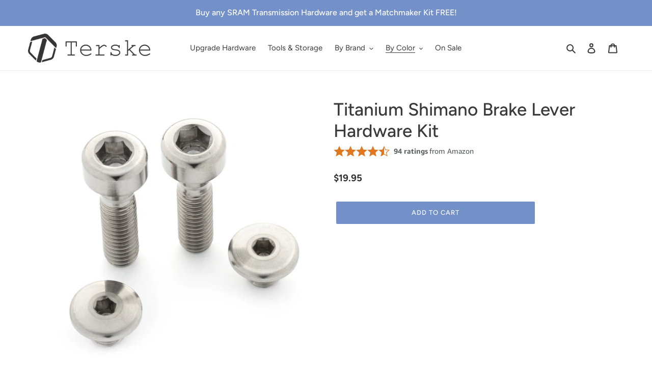

--- FILE ---
content_type: text/html
request_url: https://cdn.elements.amazon/elements/amazon-product-rating/rating?targetId=bp-42b1c6f8-aad5-48b4-8b8e-7d2e82064e4f&product-sku=BK-BL-ShA-Nat&product-external-id=gid%3A%2F%2Fshopify%2FProductVariant%2F39937131413696
body_size: 46380
content:
<!doctype html>
<html lang="en">
    <head>
        
        <meta charset="utf-8">
        <meta name="viewport" content="width=device-width, initial-scale=1.0">
    </head>
    <body>
        <div>
            <style>
              body {
                display: flex;
                margin: 0;
                min-height: 100vh;
                align-items: center;
                justify-content: center;
              }
            </style>
            
        </div>
    </body>
</html>

<!DOCTYPE html>
<html lang="en" class="template no-js">
<head>
    <meta charset="utf-8"/>
    <meta http-equiv="X-UA-Compatible" content="IE=edge,chrome=1"/>
    <meta
            name="viewport"
            content="initial-scale=1.0,maximum-scale=2.0,width=device-width"
    />
    <style>html, body {
            height: 100%;
            margin: 0;
        }</style>
    <title>Buy With Prime RoA Rating</title>
    
        <script defer src="" data-testid="featureUI-script" data-sf-preload></script>
        <script id="rfa-rating-clickstream" data-testid="rfa-clickstream-script" data-sf-feature="sf-host" type="application/json">
        {
          "clickStreamTenantArn": "arn:aws:irtysh:us-east-1:158113192558:tenant/066b263b-d7b0-4fa6-b6a9-31e62f39251a",
          "theme": "bwp",
          "clickStreamProductIdentifier": "gid://shopify/ProductVariant/39937131413696",
          "clickStreamProductIdentifierType": 2
        }
    </script>
    

    
    
    
    
    

    
    
    

    






<link rel="stylesheet" href="https://cdn.us-east-1.prod.moon.dubai.aws.dev/AoQtxP83g5K6/jjT7qv4oGvoy/1/amazon-ember.css" type="text/css">


    


    <style>
        

        /*color Theme*/
        

        .star-rating {
            margin-right: 8px;
        }
        .star-style {
            float: left;
            width: 22px;
            height: 22px;
        }
        .rating-container {
          letter-spacing: normal;
          text-transform: none;
          flex-wrap: wrap;
        }
        .rating-text,
        .popup-trigger,
        .rating-count {
            font-style: normal;
            font-size: 14px;
            line-height: normal;
        }
        .rating-count:hover .popup-trigger.hover {
            text-decoration: underline;
        }
        .popup-trigger:hover {
            cursor: pointer;
            text-decoration: underline;
        }
        .social-proofing{
            margin-top: 4px;
            letter-spacing: normal;
            text-transform: none;
        }
        .rating-number {
            font-style: normal;
            font-size: 14px;
            line-height: 14px;
            margin-right: 4px;
            margin-top: 2px;
            font-weight: bold;
        }
        .shr {
            display: flex;
            align-items: center;
            background-color: white;
            padding: 2px 6px 4px 6px;
            border-radius: 10px;
            position: relative;
            z-index: 2;
            margin-bottom: -4px;
            border: 1px solid #ccc;
        }
        .shr-left {
            display: flex;
            align-items: center;
            justify-content: center;
            flex: 1;
        }
        .shr-right {
            flex: 1;
            text-align: center;
        }
        .shr-separator {
            color: #ccc;
        }
        
        /*In preview mode, mobile(414px) and desktop(980px) are differentiated by width*/
        /*https://code.amazon.com/packages/SantosBronteApp/blobs/b99791190f660deb116517205b412088e8fc7eeb/--/src/stubs/builder/config.ts#L10-L11*/
        
    </style>
</head>
<body>

<div>
    
        <div class="rating-container" style="display: flex; justify-content: flex-start; align-items: center">
           <div class="rating-section">
                
                <div class="star-rating" aria-label="4.7 out of 5 stars">
                    
                        
                            <img class="star-style star-0" src="https://cdn.us-east-1.prod.moon.dubai.aws.dev/JG8MG9JQEE5V/j98LjnY987KW/1/cRXsHguPwf/media/images/full-transparent.svg" alt="full-star">
                        
                    
                        
                            <img class="star-style star-1" src="https://cdn.us-east-1.prod.moon.dubai.aws.dev/JG8MG9JQEE5V/j98LjnY987KW/1/cRXsHguPwf/media/images/full-transparent.svg" alt="full-star">
                        
                    
                        
                            <img class="star-style star-2" src="https://cdn.us-east-1.prod.moon.dubai.aws.dev/JG8MG9JQEE5V/j98LjnY987KW/1/cRXsHguPwf/media/images/full-transparent.svg" alt="full-star">
                        
                    
                        
                            <img class="star-style star-3" src="https://cdn.us-east-1.prod.moon.dubai.aws.dev/JG8MG9JQEE5V/j98LjnY987KW/1/cRXsHguPwf/media/images/full-transparent.svg" alt="full-star">
                        
                    
                        
                            <img class="star-style star-4" src="https://cdn.us-east-1.prod.moon.dubai.aws.dev/JG8MG9JQEE5V/j98LjnY987KW/1/cRXsHguPwf/media/images/half-transparent.svg" alt="half-star">
                        
                    
                </div>
           </div>
            <div class="rating-count" style="color: #565959">
                <span class="popup-trigger" id="popup-trigger" data-testid="popup-trigger">
                    <span class="rating-text ember-bold"
                        style="font-family: Amazon Ember, sans-serif; font-weight: bold">94 ratings</span>
                    <span class="rating-text ember-reg" style="font-family: Amazon Ember, sans-serif;">from Amazon</span>
                </span>
            </div>
        </div>
        
    
</div>



<style>






  
  


<link rel="stylesheet" href="https://cdn.us-east-1.prod.moon.dubai.aws.dev/AoQtxP83g5K6/jjT7qv4oGvoy/1/amazon-ember.css" type="text/css">


 







k-dialog.embeddable-reviews-modal[layout="modal"] .k-dialog-header {
  background: white;
  background-color: white;
  height: 54px !important;
}

.embeddable-reviews-content {
  padding: 0px;
  text-align: left;
  height: 100%;
  overflow-y: auto;
  max-height: 100%; 
  background: white;
  margin: 0;
}

.k-dialog-body {
  padding: 0px;
}

.modal-header-text {
  font-family: Amazon Ember, sans-serif; 
  font-weight: bold;
  color: #181818;
}

k-dialog.embeddable-reviews-modal[layout="modal"] > [slot="content"] {
  width: 912px;
  overflow-x: hidden;
  overflow-y: auto;
  box-sizing: border-box;
  max-width: 100%;
}

.embeddable-reviews-modal .product-insights-review-detail-container {
  overflow-x: auto;
}

.embeddable-reviews-modal {
  --k-dialog-width-base: 912px;
  --k-dialog-max-width-base: 912px;
  --dialog-max-width-base: 912px;
  --k-dialog-height-base: 704px;
  --dialog-height-base: 704px;
  --k-dialog-max-height-body: 704px;
  --dialog-max-height-body: 704px; 
  --k-dialog-color-background-base: white;
  --k-dialog-color-background-header: white;
  --k-dialog-color-background-body: white;
  background: white;
  background-color: white;
  box-sizing: border-box;
  --dialog-color-outline-close-focus: transparent;
  --dialog-border-stroke-width-base-top: 0px;
  --dialog-border-stroke-width-base-bottom: 0px;
  --dialog-border-stroke-width-base-right: 0px;
  --dialog-border-stroke-width-base-left: 0px;
  --k-dialog-color-border-header: #D2D2D2;
  --k-dialog-spacing-inner-body-block: 0;
  --k-dialog-spacing-inner-body-inline: 0;
  --k-dialog-spacing-inner-header-block: 5px;
}

.embeddable-reviews-sheet {
  --k-dialog-padding-inline: 0px;
  --k-dialog-padding-block: 0px;
  --dialog-padding-inline: 0px;
  --dialog-padding-block: 0px;
  --k-dialog-color-border-header: none;
  --dialog-color-border-header: none;
  --k-dialog-spacing-inner-body-block: 0px;
  --k-dialog-spacing-inner-body-inline: 0px;
  --dialog-spacing-inner-body-block: 0px;
  --dialog-spacing-inner-body-inline: 0px;
  --k-dialog-color-border-body: none;
  --dialog-color-border-body: none;
  --k-dialog-border-stroke-style-base-bottom: none;
  --k-dialog-border-stroke-style-base-left: none;
  --k-dialog-border-stroke-style-base-right: none;
  --k-dialog-border-stroke-style-base-top: none;
  --dialog-border-stroke-style-base-bottom: none;
  --dialog-border-stroke-style-base-left: none;
  --dialog-border-stroke-style-base-right: none;
  --dialog-border-stroke-style-base-top: none;
  --k-dialog-outline-close-stroke-style-default: none;
  --k-dialog-outline-close-stroke-style-focus: none;
  --dialog-outline-close-stroke-style-default: none;
  --dialog-outline-close-stroke-style-focus: none;
  --k-dialog-color-background-base: white;
  --k-dialog-color-background-header: white;
  --k-dialog-color-background-body: white;
  --dialog-color-background-base: white;
  --dialog-color-background-header: white;
  --dialog-color-background-body: white;
  background-color: transparent;
  height: 75vh;
  min-height: 440px;
  --k-dialog-height-base: 75vh;
  --dialog-height-base: 75vh;
  --k-dialog-max-height-base: 75vh;
  --dialog-max-height-base: 75vh;
  --k-dialog-min-height-base: 440px;
  --dialog-min-height-base: 440px;
  --k-dialog-spacing-inner-header-block: 5px;
  --k-dialog-color-border-header: #D2D2D2;
  --k-dialog-color-background-base: #FFFFFF;
}
</style>


  <k-dialog data-testid="embeddableReviewsModal" class="embeddable-reviews-modal" layout="modal">
    <style>
 .modal-close-btn {
    --k-button-padding-block: 0px;
    --k-button-padding-inline: 0px;
    --k-button-border-radius: 0px;
}
</style>


<div slot="close">
    <k-button variant="tertiary" class="modal-close-btn">
        <div slot="start">
            <svg width="14" height="14" viewBox="0 0 14 14" fill="none" xmlns="http://www.w3.org/2000/svg">
                <path id="vector"
                    d="M1.6129 0.209704L1.70711 0.292893L7 5.585L12.2929 0.292893L12.3871 0.209704C12.7794 -0.0953204 13.3466 -0.0675905 13.7071 0.292893C14.0976 0.683418 14.0976 1.31658 13.7071 1.70711L8.415 7L13.7071 12.2929C14.0976 12.6834 14.0976 13.3166 13.7071 13.7071C13.3466 14.0676 12.7794 14.0953 12.3871 13.7903L12.2929 13.7071L7 8.415L1.70711 13.7071L1.6129 13.7903C1.22061 14.0953 0.653377 14.0676 0.292893 13.7071C-0.0976311 13.3166 -0.0976311 12.6834 0.292893 12.2929L5.585 7L0.292893 1.70711C-0.0976311 1.31658 -0.0976311 0.683418 0.292893 0.292893C0.653377 -0.0675905 1.22061 -0.0953204 1.6129 0.209704Z"
                    fill="#181818" />
            </svg>
        </div>
    </k-button>
</div>

    <div slot="title">
      <h3 class="modal-header-text">Amazon Customer Reviews</h3>
    </div>
    <div slot="content" data-testid="modalContent">
      <div class="embeddable-reviews-content">
        <!DOCTYPE html>
<html class="template no-js">
<head>
  <meta charset="utf-8" />
  <meta http-equiv="X-UA-Compatible" content="IE=edge,chrome=1" />
  <meta
    name="viewport"
    content="initial-scale=1.0,maximum-scale=2.0,width=device-width"
  />
  
  
  
    





  
  


<link rel="stylesheet" href="https://cdn.us-east-1.prod.moon.dubai.aws.dev/AoQtxP83g5K6/jjT7qv4oGvoy/1/amazon-ember.css" type="text/css">

    



    

  
  <style>
  
 

  html, body {
    height: 100%;
    margin: 0;
    }
   
      body {
        height: 100%;
        margin: 0;
      }
      .reviews-container {
        font-family: Amazon Ember, sans-serif;
        --k-text-font-family: Amazon Ember, sans-serif;
        letter-spacing: 0px;
        line-height: 21px;
        padding: 16px;
        background-color: white;
        text-align: left;
      }
      .star-rating {
        margin-right: 8px;
      }
  

  </style>
  <title>Buy With Prime RoA Reviews</title>
  
    <script defer src="" data-testid="featureUI-script" data-sf-preload></script>
    <script id="rfa-reviews-clickstream" data-testid="rfa-clickstream-script" data-sf-feature="sf-host" type="application/json">
      {
        "clickStreamTenantArn": "arn:aws:irtysh:us-east-1:158113192558:tenant/066b263b-d7b0-4fa6-b6a9-31e62f39251a",
        "theme": "bwp",
        "clickStreamProductIdentifier": "gid://shopify/ProductVariant/39937131413696",
        "clickStreamProductIdentifierType": 2
      }
    </script>
    <script id="rfa-product-insights-clickstream" data-sf-feature="sf-host" type="application/json">
      {
        "clickStreamTenantArn": "arn:aws:irtysh:us-east-1:158113192558:tenant/066b263b-d7b0-4fa6-b6a9-31e62f39251a",
        "theme": "bwp",
        "clickStreamProductIdentifier": "gid://shopify/ProductVariant/39937131413696",
        "clickStreamProductIdentifierType": 2,
        "aspectsCount": ""
      }
    </script>
  
</head>
<body>
  
<div data-sf-feature="roa_reviews"
       data-sf-url=""
       data-sf-module=""
       data-sf-scope=""
       data-sf-preload
       aria-busy="true"
       data-testid="react-div">
      <script type="application/json">
        {
          
          "roaInstanceId": "1qh3y0keizj91",
          "productSku": "EXTERNAL_ID:gid:\u002f\u002fshopify\u002fProductVariant\u002f39937131413696",
          "isPreview": false,
        }
      </script>
  </div>
  
    <div class="reviews-container" id="SSR-reviews-widget" data-testid="reviews-container-div">
      
        
          <style>
.star-rating-container {
  display: flex; 
  align-items: center; 
  font-weight: 400; 
  font-size: 18px; 
  line-height: 28px;
  --k-text-color-text: #181818
}
</style>
<div class="star-rating-container" data-testid="star-rating-container">
  




    








<div class="star-rating" data-testid="star-rating" aria-label="4.7 out of 5 stars">
    
        
            <img class="star-style star-0" style="width: 18px; height:18px; float: left;" src="https://cdn.us-east-1.prod.moon.dubai.aws.dev/JG8MG9JQEE5V/j98LjnY987KW/1/cRXsHguPwf/media/images/full-transparent.svg" alt="full-star"/>
        
    
        
            <img class="star-style star-1" style="width: 18px; height:18px; float: left;" src="https://cdn.us-east-1.prod.moon.dubai.aws.dev/JG8MG9JQEE5V/j98LjnY987KW/1/cRXsHguPwf/media/images/full-transparent.svg" alt="full-star"/>
        
    
        
            <img class="star-style star-2" style="width: 18px; height:18px; float: left;" src="https://cdn.us-east-1.prod.moon.dubai.aws.dev/JG8MG9JQEE5V/j98LjnY987KW/1/cRXsHguPwf/media/images/full-transparent.svg" alt="full-star"/>
        
    
        
            <img class="star-style star-3" style="width: 18px; height:18px; float: left;" src="https://cdn.us-east-1.prod.moon.dubai.aws.dev/JG8MG9JQEE5V/j98LjnY987KW/1/cRXsHguPwf/media/images/full-transparent.svg" alt="full-star"/>
        
    
        
            <img class="star-style star-4" style="width: 18px; height:18px; float: left;" src="https://cdn.us-east-1.prod.moon.dubai.aws.dev/JG8MG9JQEE5V/j98LjnY987KW/1/cRXsHguPwf/media/images/half-transparent.svg" alt="half-star"/>
        
    
</div>
  <k-text>4.7 out of 5 stars</k-text>
</div>
          <style>
  .rating-count-container {
    display: flex;
    align-items: center;
    margin-bottom: 16px;
    --k-text-color-text: #6B6B6B;
    --k-text-line-height: 20px;
    --k-text-font-weight: 400;
  }

  .rating-count-ratings-text {
    --k-text-font-size: 16px;
  }
  .amazon-logo-styles {
    padding-top: 10px;
    width: 55px;
    height: 27px;
  }
</style>

<div class="rating-count-container" data-testid="rating-count-container">
  <k-text class="rating-count-ratings-text">94 global ratings from&nbsp;</k-text>
  <?xml version="1.0" encoding="UTF-8"?><svg class = amazon-logo-styles id="Layer_1" xmlns="http://www.w3.org/2000/svg" viewBox="0 0 2932.8 982.21"><defs><style>.cls-1{fill:#161d26;}</style></defs><path class="cls-1" d="M143.4,520.8c-28.4,0-53.4-6.2-75-18.6-21.6-12.8-38.4-30.4-50.4-52.8C6,426.6,0,400.4,0,370.8c0-35.6,8.8-66.8,26.4-93.6,18-26.8,43.4-47.4,76.2-61.8,33.2-14.4,72-21.6,116.4-21.6,20.4,0,37,1.4,49.8,4.2v-12.6c0-30.4-5.6-53-16.8-67.8-11.2-15.2-28.2-22.8-51-22.8-36.8,0-60.4,19.4-70.8,58.2-3.2,11.2-9.8,16-19.8,14.4l-81.6-14.4c-6-1.2-10.2-3.8-12.6-7.8-2-4-2.2-9.4-.6-16.2,10.4-40.8,32.4-72.4,66-94.8C115.6,11.4,158.2,0,209.4,0c60.8,0,107,16.4,138.6,49.2,32,32.8,48,80.6,48,143.4v301.8c0,4.4-1.6,8.2-4.8,11.4-2.8,2.8-6.4,4.2-10.8,4.2h-78c-9.6,0-15.6-5.2-18-15.6l-12-56.4h-4.8c-10.8,26.4-27,46.8-48.6,61.2-21.2,14.4-46.4,21.6-75.6,21.6ZM130.8,356.4c0,21.2,5.4,38.2,16.2,51,11.2,12.4,26.2,18.6,45,18.6,24.8,0,43.8-11,57-33,13.2-22.4,19.8-54.4,19.8-96v-31.8c-11.2-2-21.8-3-31.8-3-32.8,0-58.8,8.6-78,25.8-18.8,16.8-28.2,39.6-28.2,68.4ZM470.4,26.4c0-4.4,1.4-8,4.2-10.8,3.2-3.2,7-4.8,11.4-4.8h79.2c4.4,0,8,1.4,10.8,4.2,3.2,2.8,5.2,6.6,6,11.4l12,58.8h4.8c10.8-27.6,26.2-48.6,46.2-63,20.4-14.8,44.4-22.2,72-22.2,29.6,0,55,7.8,76.2,23.4,21.6,15.6,38.2,37.8,49.8,66.6h4.8c17.6-30.4,37.4-53,59.4-67.8,22-14.8,46.6-22.2,73.8-22.2,29.6,0,55.2,8,76.8,24,22,16,38.8,38.8,50.4,68.4,11.6,29.6,17.4,64.6,17.4,105v297c0,4.4-1.6,8.2-4.8,11.4-2.8,2.8-6.4,4.2-10.8,4.2h-96c-4.4,0-8.2-1.4-11.4-4.2-2.8-3.2-4.2-7-4.2-11.4V207c0-29.2-5.6-51.6-16.8-67.2-11.2-15.6-27.4-23.4-48.6-23.4-23.2,0-41,9.2-53.4,27.6-12,18.4-18,45-18,79.8v270.6c0,4.4-1.6,8.2-4.8,11.4-2.8,2.8-6.4,4.2-10.8,4.2h-96c-4.4,0-8.2-1.4-11.4-4.2-2.8-3.2-4.2-7-4.2-11.4V207c0-29.2-5.6-51.6-16.8-67.2-11.2-15.6-27.4-23.4-48.6-23.4-23.2,0-41,9.2-53.4,27.6-12,18.4-18,45-18,79.8v270.6c0,4.4-1.6,8.2-4.8,11.4-2.8,2.8-6.4,4.2-10.8,4.2h-96c-4.4,0-8.2-1.4-11.4-4.2-2.8-3.2-4.2-7-4.2-11.4V26.4ZM1188,370.8c0-35.6,8.8-66.8,26.4-93.6,18-26.8,43.4-47.4,76.2-61.8,33.2-14.4,72-21.6,116.4-21.6,20.4,0,37,1.4,49.8,4.2v-12.6c0-30.4-5.6-53-16.8-67.8-11.2-15.2-28.2-22.8-51-22.8-36.8,0-60.4,19.4-70.8,58.2-3.2,11.2-9.8,16-19.8,14.4l-81.6-14.4c-6-1.2-10.2-3.8-12.6-7.8-2-4-2.2-9.4-.6-16.2,10.4-40.8,32.4-72.4,66-94.8,34-22.8,76.6-34.2,127.8-34.2,60.8,0,107,16.4,138.6,49.2,32,32.8,48,80.6,48,143.4v301.8c0,4.4-1.6,8.2-4.8,11.4-2.8,2.8-6.4,4.2-10.8,4.2h-78c-9.6,0-15.6-5.2-18-15.6l-12-56.4h-4.8c-10.8,26.4-27,46.8-48.6,61.2-21.2,14.4-46.4,21.6-75.6,21.6s-53.4-6.2-75-18.6c-21.6-12.8-38.4-30.4-50.4-52.8-12-22.8-18-49-18-78.6ZM1318.8,356.4c0,21.2,5.4,38.2,16.2,51,11.2,12.4,26.2,18.6,45,18.6,24.8,0,43.8-11,57-33,13.2-22.4,19.8-54.4,19.8-96v-31.8c-11.2-2-21.8-3-31.8-3-32.8,0-58.8,8.6-78,25.8-18.8,16.8-28.2,39.6-28.2,68.4ZM1648.8,421.8c0-8.8,2.4-16.4,7.2-22.8l205.2-287.4h-192c-4.4,0-8.2-1.4-11.4-4.2-2.8-3.2-4.2-7-4.2-11.4V26.4c0-4.4,1.4-8,4.2-10.8,3.2-3.2,7-4.8,11.4-4.8h315.6c4.4,0,8,1.6,10.8,4.8,3.2,2.8,4.8,6.4,4.8,10.8v72.6c0,8.8-2.4,16.4-7.2,22.8l-186,255.6c11.2-2,22.6-3,34.2-3,28.8,0,55.2,2.6,79.2,7.8,24.4,4.8,49.6,12.8,75.6,24,9.2,4,13.8,10.8,13.8,20.4v69c0,6.4-2,10.8-6,13.2-4,2-9,1.8-15-.6-30-11.2-56.6-19-79.8-23.4-22.8-4.8-47.8-7.2-75-7.2s-53.2,2.4-79.2,7.2c-25.6,4.8-54,12.6-85.2,23.4-6,2-11,2-15,0-4-2.4-6-6.6-6-12.6v-73.8ZM2036.4,260.4c0-48.8,9.4-93,28.2-132.6,18.8-40,44.6-71.2,77.4-93.6,33.2-22.8,70-34.2,110.4-34.2s77.6,11.4,110.4,34.2c33.2,22.4,59.2,53.6,78,93.6,19.2,39.6,28.8,83.8,28.8,132.6s-9.6,93.2-28.8,133.2c-18.8,39.6-44.8,70.8-78,93.6-32.8,22.4-69.6,33.6-110.4,33.6s-77.2-11.2-110.4-33.6c-32.8-22.8-58.6-54-77.4-93.6-18.8-40-28.2-84.4-28.2-133.2ZM2168.4,260.4c0,50.8,7.2,90,21.6,117.6,14.4,27.2,35.2,40.8,62.4,40.8s48.2-13.6,63-40.8c14.8-27.6,22.2-66.8,22.2-117.6s-7.4-89.8-22.2-117c-14.8-27.6-35.8-41.4-63-41.4s-48,13.8-62.4,41.4c-14.4,27.2-21.6,66.2-21.6,117ZM2534.4,26.4c0-4.4,1.4-8,4.2-10.8,3.2-3.2,7-4.8,11.4-4.8h79.2c4.4,0,8,1.4,10.8,4.2,3.2,2.8,5.2,6.6,6,11.4l12,58.8h4.8c10.8-27.2,26.6-48.2,47.4-63,21.2-14.8,46-22.2,74.4-22.2,30.4,0,56.6,8,78.6,24,22.4,16,39.6,38.8,51.6,68.4,12,29.6,18,64.6,18,105v297c0,4.4-1.6,8.2-4.8,11.4-2.8,2.8-6.4,4.2-10.8,4.2h-96c-4.4,0-8.2-1.4-11.4-4.2-2.8-3.2-4.2-7-4.2-11.4V207c0-29.2-6-51.6-18-67.2s-29-23.4-51-23.4c-24.4,0-43,9.2-55.8,27.6-12.8,18.4-19.2,45-19.2,79.8v270.6c0,4.4-1.6,8.2-4.8,11.4-2.8,2.8-6.4,4.2-10.8,4.2h-96c-4.4,0-8.2-1.4-11.4-4.2-2.8-3.2-4.2-7-4.2-11.4V26.4Z"/><path class="cls-1" d="M333.6,579.01c-7.6,6-9.2,16-4.8,30,4,12.4,13.4,27.8,28.2,46.2,59.6,73.6,130.6,134.8,213,183.6,82.4,48.8,170.6,84.8,264.6,108,94.4,23.6,190.8,35.4,289.2,35.4,126,0,246-18.4,360-55.2,114-36.4,209.2-87.6,285.6-153.6,26.8-23.6,40.2-42.4,40.2-56.4,0-5.2-2.2-10.4-6.6-15.6-6-6-13.2-8-21.6-6s-20.2,7-35.4,15c-73.2,38.4-162.4,69-267.6,91.8-104.8,23.2-214.2,34.8-328.2,34.8-141.2,0-277.6-19.2-409.2-57.6-131.6-38.4-248.2-98.4-349.8-180-14.8-11.6-26.8-19-36-22.2-8.8-3.2-16-2.6-21.6,1.8Z"/><path class="cls-1" d="M1666.8,609.01c-8.4,8-10.6,16.4-6.6,25.2,2.8,6.4,8.2,10,16.2,10.8,8,1.2,19.4.4,34.2-2.4,24-5.2,49-8.8,75-10.8,26-1.6,48.6-1.2,67.8,1.2,19.2,2.8,31.2,7.6,36,14.4,7.2,10.8,4.6,33.6-7.8,68.4-12,34.8-28.4,68.6-49.2,101.4-8,13.2-12.8,23.6-14.4,31.2-1.6,7.6.4,14,6,19.2,3.6,3.6,7.6,5.4,12,5.4,11.6,0,28.4-10.2,50.4-30.6,39.6-34.4,67.4-75.2,83.4-122.4,8.8-24.4,14.2-50,16.2-76.8,2-26.8-1-46-9-57.6-7.6-11.2-24.4-20.4-50.4-27.6-25.6-7.2-51.4-10.8-77.4-10.8-50.8,0-99,12-144.6,36-16.8,9.2-29.4,17.8-37.8,25.8Z"/></svg>
</div>
          <style>
.histogram-container {
    width: 300px;
    --k-text-color-text: #181818
}
.element {
    --k-meter-width-default: 300px;
    --k-meter-spacing-inner-label-start-inline: 0px;
    --k-meter-spacing-inner-label-end-inline: 0px;
    --k-meter-spacing-outer-default-block: 10px;
    --k-meter-color-background-element-fill: #FFA41C;
    --k-meter-color-background-element-base: #F0F2F2;
    --k-meter-border-stroke-element-base-width: 1px;
    --k-meter-spacing-gap-default: 10px;
    --k-meter-width-label-end: 45px;
    --k-meter-color-border-element-base: #E3E6E6;
    --k-meter-border-radius-element-base-start: 4px;
    --k-meter-border-radius-element-base-end: 4px;
    --k-meter-border-radius-element-fill-end: 0px;
    --k-meter-border-radius-element-fill-start: 4px;
    --k-meter-color-border-element-fill: #DE7921;
    --k-meter-border-stroke-element-fill-style: solid;
    --k-meter-border-stroke-element-base-style: solid;
    --k-meter-border-stroke-element-fill-width: 1px;
    --k-meter-border-stroke-element-base-width: 1px;
    cursor: pointer;
}
.end-label {
    --k-text-alignment-horizontal: right;
}
.start-label,
.end-label {
  --k-text-font-size: 16px;
}
.meter-link {   
    --k-link-text-decoration: none;
    --k-link-text-decoration-active: none;
    --k-link-text-decoration-focus: none;
    font-size: 16px;
    --k-link-color-text-hover: #181818;
}

k-meter:hover {
    --k-meter-color-border-element-base: #DE7921;
}


</style>
 
<div class="histogram-container" data-testid="histogram" alt="amazon reviews histogram chart">
    <k-link href="javascript:void(0)" id="fiveStar" data-testid="histogram-five-star" class="meter-link">
        <k-meter minimumValue="0" maximumValue="100" currentValue=86 class="element elementHistogramColorOverrides">
            <div slot="start-label"><k-text class="start-label">5 star</k-text></div>
            <k-text slot="end-label" class="end-label">86%</k-text>
        </k-meter>
    </k-link>
    <k-link href="javascript:void(0)" id="fourStar" data-testid="histogram-four-star" class="meter-link">
        <k-meter minimumValue="0" maximumValue="100" currentValue=6 class="element elementHistogramColorOverrides">
            <div slot="start-label"><k-text class="start-label">4 star</k-text></div>
            <k-text slot="end-label" class="end-label">6%</k-text>
        </k-meter>
    </k-link>
    <k-link href="javascript:void(0)" id="threeStar" data-testid="histogram-three-star" class="meter-link">
        <k-meter minimumValue="0" maximumValue="100" currentValue=4 class="element elementHistogramColorOverrides">
            <div slot="start-label"><k-text class="start-label">3 star</k-text></div>
            <k-text slot="end-label" class="end-label">4%</k-text>
        </k-meter>
    </k-link>
    <k-link href="javascript:void(0)" id="twoStar" data-testid="histogram-two-star" class="meter-link">
        <k-meter minimumValue="0" maximumValue="100" currentValue=0 class="element elementHistogramColorOverrides">
            <div slot="start-label"><k-text class="start-label">2 star</k-text></div>
            <k-text slot="end-label" class="end-label">0%</k-text>
        </k-meter>
    </k-link>
    <k-link href="javascript:void(0)" id="oneStar" data-testid="histogram-one-star" class="meter-link">
        <k-meter minimumValue="0" maximumValue="100" currentValue=4 class="element elementHistogramColorOverrides">
            <div slot="start-label"><k-text class="start-label">1 star</k-text></div>
            <k-text slot="end-label" class="end-label">4%</k-text>
        </k-meter>
    </k-link>
</div>
          <style>
.expander-container {
    max-width: 330px;
}
.text-styles {
    font-weight: 400;
    font-size: 14px;
    line-height: 24px;
    --k-text-color-text: #181818
}
.link-styles {
    --k-link-text-decoration: none; 
    --k-link-text-decoration-hover: underline;
    --k-link-color-text: #007185;
    --k-link-color-text-hover: #007185;
    --k-link-color-text-active: #007185;
    --k-link-color-text-focus: #007185;
}
</style>




<div class="expander-container">
    <k-expander controlPosition="left" id="how-reviews-works" data-testid="how-reviews-works-expander" class="text-styles"  >
        <k-text as="h3" slot="title">  
            <k-link class="link-styles" href="javascript:void(0)" title="How reviews and ratings work">How reviews and ratings work</k-link></k-text>
            <span slot="control">
                <svg aria-hidden="true" width="16" height="16" xmlns="http://www.w3.org/2000/svg">
                    <path  d="M1 9l4-4-4-4"  transform="translate(13,8) rotate(90)" stroke="#007185" stroke-width="2" fill="none" fill-rule="evenodd" stroke-linecap="round" stroke-linejoin="round"></path>
                </svg>
            </span>
        <k-text slot="content">
            <p>
                Reviews, including star ratings help shoppers to learn more about the product and decide whether it is the right product for them.
            </p>
            <p>
                To calculate the overall star rating and percentage breakdown by star, we don’t use a simple average. Instead, our system considers things like how recent a review is and if the reviewer bought the item on Amazon. It also analyzed reviews to verify trustworthiness.
            </p>
            <k-link target="_blank" href=https://www.amazon.com/gp/help/customer/display.html/ref=cm_cr_dp_d_omni_lm_btn?nodeId=G8UYX7LALQC8V9KA title="Learn more how reviews work on Amazon" class="link-styles" disabled>
                Learn more how reviews work on Amazon
            </k-link>
        </k-text>
    </k-expander>
</div>
          <style>
.filtered-by-container {
    display: flex;
    align-items: flex-start; 
    flex-direction: column;
    justify-content: center;
    margin: 16px 0 16px 0;
}
.filtered-by-text {
    padding-bottom: 12px;
    --text-font-weight: 600;
    --k-text-color-text: #181818;
    --k-text-font-size: 14px;
}
.filtered-by {
    display: flex;  
    width: 120px;
    justify-content: space-between;
    --k-text-color-text: #181818;
}
.star-text {
    --k-text-font-size: 14px;
    --text-font-weight: 400;
}
.clear-filter {
    --k-link-font-size: 14px;
    --k-link-text-decoration: none; 
    --k-link-text-decoration-hover: underline;
    --k-link-color-text: #007185;
    --k-link-color-text-hover: #007185;
    --k-link-color-text-active: #007185;
    --k-link-color-text-focus: #007185;
}
</style>






          <style>
  .empty-reviews-text {
    --k-text-font-size: 13px;
    --k-text-line-height: 22px;
    --k-text-color-text: #181818;
  }
  .empty-reviews-box {
    display: inline-block;
    padding: 20px;
    background-color: #F0F2F2;
    border-radius: 8px;
  }
  .empty-reviews-divider {
    display: flex;
    margin-top: 25px;
    margin-bottom: 25px;
  }
</style>
<k-divider class="empty-reviews-divider" size="small"></k-divider>
<k-text class="empty-reviews-text"><span class="empty-reviews-box">There are no customer reviews for this product yet.</span></k-text>

        
      
    </div>
    
  
  </body>
  </html>

      </div>
    </div>
  </k-dialog>



<k-dialog class="embeddable-reviews-sheet" layout="bottom-sheet">
  <style>
 .modal-close-btn {
    --k-button-padding-block: 0px;
    --k-button-padding-inline: 0px;
    --k-button-border-radius: 0px;
}
</style>


<div slot="close">
    <k-button variant="tertiary" class="modal-close-btn">
        <div slot="start">
            <svg width="14" height="14" viewBox="0 0 14 14" fill="none" xmlns="http://www.w3.org/2000/svg">
                <path id="vector"
                    d="M1.6129 0.209704L1.70711 0.292893L7 5.585L12.2929 0.292893L12.3871 0.209704C12.7794 -0.0953204 13.3466 -0.0675905 13.7071 0.292893C14.0976 0.683418 14.0976 1.31658 13.7071 1.70711L8.415 7L13.7071 12.2929C14.0976 12.6834 14.0976 13.3166 13.7071 13.7071C13.3466 14.0676 12.7794 14.0953 12.3871 13.7903L12.2929 13.7071L7 8.415L1.70711 13.7071L1.6129 13.7903C1.22061 14.0953 0.653377 14.0676 0.292893 13.7071C-0.0976311 13.3166 -0.0976311 12.6834 0.292893 12.2929L5.585 7L0.292893 1.70711C-0.0976311 1.31658 -0.0976311 0.683418 0.292893 0.292893C0.653377 -0.0675905 1.22061 -0.0953204 1.6129 0.209704Z"
                    fill="#181818" />
            </svg>
        </div>
    </k-button>
</div>

  <div slot="title">
    <h3 class="modal-header-text">Amazon Customer Reviews</h3>
  </div>
  <div slot="content" data-testid="sheetContent">
    <div class="embeddable-reviews-content">
      <!DOCTYPE html>
<html class="template no-js">
<head>
  <meta charset="utf-8" />
  <meta http-equiv="X-UA-Compatible" content="IE=edge,chrome=1" />
  <meta
    name="viewport"
    content="initial-scale=1.0,maximum-scale=2.0,width=device-width"
  />
  
  
  
    





  
  


<link rel="stylesheet" href="https://cdn.us-east-1.prod.moon.dubai.aws.dev/AoQtxP83g5K6/jjT7qv4oGvoy/1/amazon-ember.css" type="text/css">

    



    

  
  <style>
  
 

  html, body {
    height: 100%;
    margin: 0;
    }
   
      body {
        height: 100%;
        margin: 0;
      }
      .reviews-container {
        font-family: Amazon Ember, sans-serif;
        --k-text-font-family: Amazon Ember, sans-serif;
        letter-spacing: 0px;
        line-height: 21px;
        padding: 16px;
        background-color: white;
        text-align: left;
      }
      .star-rating {
        margin-right: 8px;
      }
  

  </style>
  <title>Buy With Prime RoA Reviews</title>
  
    <script defer src="" data-testid="featureUI-script" data-sf-preload></script>
    <script id="rfa-reviews-clickstream" data-testid="rfa-clickstream-script" data-sf-feature="sf-host" type="application/json">
      {
        "clickStreamTenantArn": "arn:aws:irtysh:us-east-1:158113192558:tenant/066b263b-d7b0-4fa6-b6a9-31e62f39251a",
        "theme": "bwp",
        "clickStreamProductIdentifier": "gid://shopify/ProductVariant/39937131413696",
        "clickStreamProductIdentifierType": 2
      }
    </script>
    <script id="rfa-product-insights-clickstream" data-sf-feature="sf-host" type="application/json">
      {
        "clickStreamTenantArn": "arn:aws:irtysh:us-east-1:158113192558:tenant/066b263b-d7b0-4fa6-b6a9-31e62f39251a",
        "theme": "bwp",
        "clickStreamProductIdentifier": "gid://shopify/ProductVariant/39937131413696",
        "clickStreamProductIdentifierType": 2,
        "aspectsCount": ""
      }
    </script>
  
</head>
<body>
  
<div data-sf-feature="roa_reviews"
       data-sf-url=""
       data-sf-module=""
       data-sf-scope=""
       data-sf-preload
       aria-busy="true"
       data-testid="react-div">
      <script type="application/json">
        {
          
          "roaInstanceId": "1qh3y0keizj91",
          "productSku": "EXTERNAL_ID:gid:\u002f\u002fshopify\u002fProductVariant\u002f39937131413696",
          "isPreview": false,
        }
      </script>
  </div>
  
    <div class="reviews-container" id="SSR-reviews-widget" data-testid="reviews-container-div">
      
        
          <style>
.star-rating-container {
  display: flex; 
  align-items: center; 
  font-weight: 400; 
  font-size: 18px; 
  line-height: 28px;
  --k-text-color-text: #181818
}
</style>
<div class="star-rating-container" data-testid="star-rating-container">
  




    








<div class="star-rating" data-testid="star-rating" aria-label="4.7 out of 5 stars">
    
        
            <img class="star-style star-0" style="width: 18px; height:18px; float: left;" src="https://cdn.us-east-1.prod.moon.dubai.aws.dev/JG8MG9JQEE5V/j98LjnY987KW/1/cRXsHguPwf/media/images/full-transparent.svg" alt="full-star"/>
        
    
        
            <img class="star-style star-1" style="width: 18px; height:18px; float: left;" src="https://cdn.us-east-1.prod.moon.dubai.aws.dev/JG8MG9JQEE5V/j98LjnY987KW/1/cRXsHguPwf/media/images/full-transparent.svg" alt="full-star"/>
        
    
        
            <img class="star-style star-2" style="width: 18px; height:18px; float: left;" src="https://cdn.us-east-1.prod.moon.dubai.aws.dev/JG8MG9JQEE5V/j98LjnY987KW/1/cRXsHguPwf/media/images/full-transparent.svg" alt="full-star"/>
        
    
        
            <img class="star-style star-3" style="width: 18px; height:18px; float: left;" src="https://cdn.us-east-1.prod.moon.dubai.aws.dev/JG8MG9JQEE5V/j98LjnY987KW/1/cRXsHguPwf/media/images/full-transparent.svg" alt="full-star"/>
        
    
        
            <img class="star-style star-4" style="width: 18px; height:18px; float: left;" src="https://cdn.us-east-1.prod.moon.dubai.aws.dev/JG8MG9JQEE5V/j98LjnY987KW/1/cRXsHguPwf/media/images/half-transparent.svg" alt="half-star"/>
        
    
</div>
  <k-text>4.7 out of 5 stars</k-text>
</div>
          <style>
  .rating-count-container {
    display: flex;
    align-items: center;
    margin-bottom: 16px;
    --k-text-color-text: #6B6B6B;
    --k-text-line-height: 20px;
    --k-text-font-weight: 400;
  }

  .rating-count-ratings-text {
    --k-text-font-size: 16px;
  }
  .amazon-logo-styles {
    padding-top: 10px;
    width: 55px;
    height: 27px;
  }
</style>

<div class="rating-count-container" data-testid="rating-count-container">
  <k-text class="rating-count-ratings-text">94 global ratings from&nbsp;</k-text>
  <?xml version="1.0" encoding="UTF-8"?><svg class = amazon-logo-styles id="Layer_1" xmlns="http://www.w3.org/2000/svg" viewBox="0 0 2932.8 982.21"><defs><style>.cls-1{fill:#161d26;}</style></defs><path class="cls-1" d="M143.4,520.8c-28.4,0-53.4-6.2-75-18.6-21.6-12.8-38.4-30.4-50.4-52.8C6,426.6,0,400.4,0,370.8c0-35.6,8.8-66.8,26.4-93.6,18-26.8,43.4-47.4,76.2-61.8,33.2-14.4,72-21.6,116.4-21.6,20.4,0,37,1.4,49.8,4.2v-12.6c0-30.4-5.6-53-16.8-67.8-11.2-15.2-28.2-22.8-51-22.8-36.8,0-60.4,19.4-70.8,58.2-3.2,11.2-9.8,16-19.8,14.4l-81.6-14.4c-6-1.2-10.2-3.8-12.6-7.8-2-4-2.2-9.4-.6-16.2,10.4-40.8,32.4-72.4,66-94.8C115.6,11.4,158.2,0,209.4,0c60.8,0,107,16.4,138.6,49.2,32,32.8,48,80.6,48,143.4v301.8c0,4.4-1.6,8.2-4.8,11.4-2.8,2.8-6.4,4.2-10.8,4.2h-78c-9.6,0-15.6-5.2-18-15.6l-12-56.4h-4.8c-10.8,26.4-27,46.8-48.6,61.2-21.2,14.4-46.4,21.6-75.6,21.6ZM130.8,356.4c0,21.2,5.4,38.2,16.2,51,11.2,12.4,26.2,18.6,45,18.6,24.8,0,43.8-11,57-33,13.2-22.4,19.8-54.4,19.8-96v-31.8c-11.2-2-21.8-3-31.8-3-32.8,0-58.8,8.6-78,25.8-18.8,16.8-28.2,39.6-28.2,68.4ZM470.4,26.4c0-4.4,1.4-8,4.2-10.8,3.2-3.2,7-4.8,11.4-4.8h79.2c4.4,0,8,1.4,10.8,4.2,3.2,2.8,5.2,6.6,6,11.4l12,58.8h4.8c10.8-27.6,26.2-48.6,46.2-63,20.4-14.8,44.4-22.2,72-22.2,29.6,0,55,7.8,76.2,23.4,21.6,15.6,38.2,37.8,49.8,66.6h4.8c17.6-30.4,37.4-53,59.4-67.8,22-14.8,46.6-22.2,73.8-22.2,29.6,0,55.2,8,76.8,24,22,16,38.8,38.8,50.4,68.4,11.6,29.6,17.4,64.6,17.4,105v297c0,4.4-1.6,8.2-4.8,11.4-2.8,2.8-6.4,4.2-10.8,4.2h-96c-4.4,0-8.2-1.4-11.4-4.2-2.8-3.2-4.2-7-4.2-11.4V207c0-29.2-5.6-51.6-16.8-67.2-11.2-15.6-27.4-23.4-48.6-23.4-23.2,0-41,9.2-53.4,27.6-12,18.4-18,45-18,79.8v270.6c0,4.4-1.6,8.2-4.8,11.4-2.8,2.8-6.4,4.2-10.8,4.2h-96c-4.4,0-8.2-1.4-11.4-4.2-2.8-3.2-4.2-7-4.2-11.4V207c0-29.2-5.6-51.6-16.8-67.2-11.2-15.6-27.4-23.4-48.6-23.4-23.2,0-41,9.2-53.4,27.6-12,18.4-18,45-18,79.8v270.6c0,4.4-1.6,8.2-4.8,11.4-2.8,2.8-6.4,4.2-10.8,4.2h-96c-4.4,0-8.2-1.4-11.4-4.2-2.8-3.2-4.2-7-4.2-11.4V26.4ZM1188,370.8c0-35.6,8.8-66.8,26.4-93.6,18-26.8,43.4-47.4,76.2-61.8,33.2-14.4,72-21.6,116.4-21.6,20.4,0,37,1.4,49.8,4.2v-12.6c0-30.4-5.6-53-16.8-67.8-11.2-15.2-28.2-22.8-51-22.8-36.8,0-60.4,19.4-70.8,58.2-3.2,11.2-9.8,16-19.8,14.4l-81.6-14.4c-6-1.2-10.2-3.8-12.6-7.8-2-4-2.2-9.4-.6-16.2,10.4-40.8,32.4-72.4,66-94.8,34-22.8,76.6-34.2,127.8-34.2,60.8,0,107,16.4,138.6,49.2,32,32.8,48,80.6,48,143.4v301.8c0,4.4-1.6,8.2-4.8,11.4-2.8,2.8-6.4,4.2-10.8,4.2h-78c-9.6,0-15.6-5.2-18-15.6l-12-56.4h-4.8c-10.8,26.4-27,46.8-48.6,61.2-21.2,14.4-46.4,21.6-75.6,21.6s-53.4-6.2-75-18.6c-21.6-12.8-38.4-30.4-50.4-52.8-12-22.8-18-49-18-78.6ZM1318.8,356.4c0,21.2,5.4,38.2,16.2,51,11.2,12.4,26.2,18.6,45,18.6,24.8,0,43.8-11,57-33,13.2-22.4,19.8-54.4,19.8-96v-31.8c-11.2-2-21.8-3-31.8-3-32.8,0-58.8,8.6-78,25.8-18.8,16.8-28.2,39.6-28.2,68.4ZM1648.8,421.8c0-8.8,2.4-16.4,7.2-22.8l205.2-287.4h-192c-4.4,0-8.2-1.4-11.4-4.2-2.8-3.2-4.2-7-4.2-11.4V26.4c0-4.4,1.4-8,4.2-10.8,3.2-3.2,7-4.8,11.4-4.8h315.6c4.4,0,8,1.6,10.8,4.8,3.2,2.8,4.8,6.4,4.8,10.8v72.6c0,8.8-2.4,16.4-7.2,22.8l-186,255.6c11.2-2,22.6-3,34.2-3,28.8,0,55.2,2.6,79.2,7.8,24.4,4.8,49.6,12.8,75.6,24,9.2,4,13.8,10.8,13.8,20.4v69c0,6.4-2,10.8-6,13.2-4,2-9,1.8-15-.6-30-11.2-56.6-19-79.8-23.4-22.8-4.8-47.8-7.2-75-7.2s-53.2,2.4-79.2,7.2c-25.6,4.8-54,12.6-85.2,23.4-6,2-11,2-15,0-4-2.4-6-6.6-6-12.6v-73.8ZM2036.4,260.4c0-48.8,9.4-93,28.2-132.6,18.8-40,44.6-71.2,77.4-93.6,33.2-22.8,70-34.2,110.4-34.2s77.6,11.4,110.4,34.2c33.2,22.4,59.2,53.6,78,93.6,19.2,39.6,28.8,83.8,28.8,132.6s-9.6,93.2-28.8,133.2c-18.8,39.6-44.8,70.8-78,93.6-32.8,22.4-69.6,33.6-110.4,33.6s-77.2-11.2-110.4-33.6c-32.8-22.8-58.6-54-77.4-93.6-18.8-40-28.2-84.4-28.2-133.2ZM2168.4,260.4c0,50.8,7.2,90,21.6,117.6,14.4,27.2,35.2,40.8,62.4,40.8s48.2-13.6,63-40.8c14.8-27.6,22.2-66.8,22.2-117.6s-7.4-89.8-22.2-117c-14.8-27.6-35.8-41.4-63-41.4s-48,13.8-62.4,41.4c-14.4,27.2-21.6,66.2-21.6,117ZM2534.4,26.4c0-4.4,1.4-8,4.2-10.8,3.2-3.2,7-4.8,11.4-4.8h79.2c4.4,0,8,1.4,10.8,4.2,3.2,2.8,5.2,6.6,6,11.4l12,58.8h4.8c10.8-27.2,26.6-48.2,47.4-63,21.2-14.8,46-22.2,74.4-22.2,30.4,0,56.6,8,78.6,24,22.4,16,39.6,38.8,51.6,68.4,12,29.6,18,64.6,18,105v297c0,4.4-1.6,8.2-4.8,11.4-2.8,2.8-6.4,4.2-10.8,4.2h-96c-4.4,0-8.2-1.4-11.4-4.2-2.8-3.2-4.2-7-4.2-11.4V207c0-29.2-6-51.6-18-67.2s-29-23.4-51-23.4c-24.4,0-43,9.2-55.8,27.6-12.8,18.4-19.2,45-19.2,79.8v270.6c0,4.4-1.6,8.2-4.8,11.4-2.8,2.8-6.4,4.2-10.8,4.2h-96c-4.4,0-8.2-1.4-11.4-4.2-2.8-3.2-4.2-7-4.2-11.4V26.4Z"/><path class="cls-1" d="M333.6,579.01c-7.6,6-9.2,16-4.8,30,4,12.4,13.4,27.8,28.2,46.2,59.6,73.6,130.6,134.8,213,183.6,82.4,48.8,170.6,84.8,264.6,108,94.4,23.6,190.8,35.4,289.2,35.4,126,0,246-18.4,360-55.2,114-36.4,209.2-87.6,285.6-153.6,26.8-23.6,40.2-42.4,40.2-56.4,0-5.2-2.2-10.4-6.6-15.6-6-6-13.2-8-21.6-6s-20.2,7-35.4,15c-73.2,38.4-162.4,69-267.6,91.8-104.8,23.2-214.2,34.8-328.2,34.8-141.2,0-277.6-19.2-409.2-57.6-131.6-38.4-248.2-98.4-349.8-180-14.8-11.6-26.8-19-36-22.2-8.8-3.2-16-2.6-21.6,1.8Z"/><path class="cls-1" d="M1666.8,609.01c-8.4,8-10.6,16.4-6.6,25.2,2.8,6.4,8.2,10,16.2,10.8,8,1.2,19.4.4,34.2-2.4,24-5.2,49-8.8,75-10.8,26-1.6,48.6-1.2,67.8,1.2,19.2,2.8,31.2,7.6,36,14.4,7.2,10.8,4.6,33.6-7.8,68.4-12,34.8-28.4,68.6-49.2,101.4-8,13.2-12.8,23.6-14.4,31.2-1.6,7.6.4,14,6,19.2,3.6,3.6,7.6,5.4,12,5.4,11.6,0,28.4-10.2,50.4-30.6,39.6-34.4,67.4-75.2,83.4-122.4,8.8-24.4,14.2-50,16.2-76.8,2-26.8-1-46-9-57.6-7.6-11.2-24.4-20.4-50.4-27.6-25.6-7.2-51.4-10.8-77.4-10.8-50.8,0-99,12-144.6,36-16.8,9.2-29.4,17.8-37.8,25.8Z"/></svg>
</div>
          <style>
.histogram-container {
    width: 300px;
    --k-text-color-text: #181818
}
.element {
    --k-meter-width-default: 300px;
    --k-meter-spacing-inner-label-start-inline: 0px;
    --k-meter-spacing-inner-label-end-inline: 0px;
    --k-meter-spacing-outer-default-block: 10px;
    --k-meter-color-background-element-fill: #FFA41C;
    --k-meter-color-background-element-base: #F0F2F2;
    --k-meter-border-stroke-element-base-width: 1px;
    --k-meter-spacing-gap-default: 10px;
    --k-meter-width-label-end: 45px;
    --k-meter-color-border-element-base: #E3E6E6;
    --k-meter-border-radius-element-base-start: 4px;
    --k-meter-border-radius-element-base-end: 4px;
    --k-meter-border-radius-element-fill-end: 0px;
    --k-meter-border-radius-element-fill-start: 4px;
    --k-meter-color-border-element-fill: #DE7921;
    --k-meter-border-stroke-element-fill-style: solid;
    --k-meter-border-stroke-element-base-style: solid;
    --k-meter-border-stroke-element-fill-width: 1px;
    --k-meter-border-stroke-element-base-width: 1px;
    cursor: pointer;
}
.end-label {
    --k-text-alignment-horizontal: right;
}
.start-label,
.end-label {
  --k-text-font-size: 16px;
}
.meter-link {   
    --k-link-text-decoration: none;
    --k-link-text-decoration-active: none;
    --k-link-text-decoration-focus: none;
    font-size: 16px;
    --k-link-color-text-hover: #181818;
}

k-meter:hover {
    --k-meter-color-border-element-base: #DE7921;
}


</style>
 
<div class="histogram-container" data-testid="histogram" alt="amazon reviews histogram chart">
    <k-link href="javascript:void(0)" id="fiveStar" data-testid="histogram-five-star" class="meter-link">
        <k-meter minimumValue="0" maximumValue="100" currentValue=86 class="element elementHistogramColorOverrides">
            <div slot="start-label"><k-text class="start-label">5 star</k-text></div>
            <k-text slot="end-label" class="end-label">86%</k-text>
        </k-meter>
    </k-link>
    <k-link href="javascript:void(0)" id="fourStar" data-testid="histogram-four-star" class="meter-link">
        <k-meter minimumValue="0" maximumValue="100" currentValue=6 class="element elementHistogramColorOverrides">
            <div slot="start-label"><k-text class="start-label">4 star</k-text></div>
            <k-text slot="end-label" class="end-label">6%</k-text>
        </k-meter>
    </k-link>
    <k-link href="javascript:void(0)" id="threeStar" data-testid="histogram-three-star" class="meter-link">
        <k-meter minimumValue="0" maximumValue="100" currentValue=4 class="element elementHistogramColorOverrides">
            <div slot="start-label"><k-text class="start-label">3 star</k-text></div>
            <k-text slot="end-label" class="end-label">4%</k-text>
        </k-meter>
    </k-link>
    <k-link href="javascript:void(0)" id="twoStar" data-testid="histogram-two-star" class="meter-link">
        <k-meter minimumValue="0" maximumValue="100" currentValue=0 class="element elementHistogramColorOverrides">
            <div slot="start-label"><k-text class="start-label">2 star</k-text></div>
            <k-text slot="end-label" class="end-label">0%</k-text>
        </k-meter>
    </k-link>
    <k-link href="javascript:void(0)" id="oneStar" data-testid="histogram-one-star" class="meter-link">
        <k-meter minimumValue="0" maximumValue="100" currentValue=4 class="element elementHistogramColorOverrides">
            <div slot="start-label"><k-text class="start-label">1 star</k-text></div>
            <k-text slot="end-label" class="end-label">4%</k-text>
        </k-meter>
    </k-link>
</div>
          <style>
.expander-container {
    max-width: 330px;
}
.text-styles {
    font-weight: 400;
    font-size: 14px;
    line-height: 24px;
    --k-text-color-text: #181818
}
.link-styles {
    --k-link-text-decoration: none; 
    --k-link-text-decoration-hover: underline;
    --k-link-color-text: #007185;
    --k-link-color-text-hover: #007185;
    --k-link-color-text-active: #007185;
    --k-link-color-text-focus: #007185;
}
</style>




<div class="expander-container">
    <k-expander controlPosition="left" id="how-reviews-works" data-testid="how-reviews-works-expander" class="text-styles"  >
        <k-text as="h3" slot="title">  
            <k-link class="link-styles" href="javascript:void(0)" title="How reviews and ratings work">How reviews and ratings work</k-link></k-text>
            <span slot="control">
                <svg aria-hidden="true" width="16" height="16" xmlns="http://www.w3.org/2000/svg">
                    <path  d="M1 9l4-4-4-4"  transform="translate(13,8) rotate(90)" stroke="#007185" stroke-width="2" fill="none" fill-rule="evenodd" stroke-linecap="round" stroke-linejoin="round"></path>
                </svg>
            </span>
        <k-text slot="content">
            <p>
                Reviews, including star ratings help shoppers to learn more about the product and decide whether it is the right product for them.
            </p>
            <p>
                To calculate the overall star rating and percentage breakdown by star, we don’t use a simple average. Instead, our system considers things like how recent a review is and if the reviewer bought the item on Amazon. It also analyzed reviews to verify trustworthiness.
            </p>
            <k-link target="_blank" href=https://www.amazon.com/gp/help/customer/display.html/ref=cm_cr_dp_d_omni_lm_btn?nodeId=G8UYX7LALQC8V9KA title="Learn more how reviews work on Amazon" class="link-styles" disabled>
                Learn more how reviews work on Amazon
            </k-link>
        </k-text>
    </k-expander>
</div>
          <style>
.filtered-by-container {
    display: flex;
    align-items: flex-start; 
    flex-direction: column;
    justify-content: center;
    margin: 16px 0 16px 0;
}
.filtered-by-text {
    padding-bottom: 12px;
    --text-font-weight: 600;
    --k-text-color-text: #181818;
    --k-text-font-size: 14px;
}
.filtered-by {
    display: flex;  
    width: 120px;
    justify-content: space-between;
    --k-text-color-text: #181818;
}
.star-text {
    --k-text-font-size: 14px;
    --text-font-weight: 400;
}
.clear-filter {
    --k-link-font-size: 14px;
    --k-link-text-decoration: none; 
    --k-link-text-decoration-hover: underline;
    --k-link-color-text: #007185;
    --k-link-color-text-hover: #007185;
    --k-link-color-text-active: #007185;
    --k-link-color-text-focus: #007185;
}
</style>






          <style>
  .empty-reviews-text {
    --k-text-font-size: 13px;
    --k-text-line-height: 22px;
    --k-text-color-text: #181818;
  }
  .empty-reviews-box {
    display: inline-block;
    padding: 20px;
    background-color: #F0F2F2;
    border-radius: 8px;
  }
  .empty-reviews-divider {
    display: flex;
    margin-top: 25px;
    margin-bottom: 25px;
  }
</style>
<k-divider class="empty-reviews-divider" size="small"></k-divider>
<k-text class="empty-reviews-text"><span class="empty-reviews-box">There are no customer reviews for this product yet.</span></k-text>

        
      
    </div>
    
  
  </body>
  </html>

    </div>
  </div>
</k-dialog>

</body>
</html>



--- FILE ---
content_type: text/html
request_url: https://cdn.elements.amazon/elements/amazon-product-reviews/embeddable-review?targetId=bp-42b1c6f8-aad5-48b4-8b8e-7d2e82064e4f&product-sku=BK-BL-ShA-Nat&product-external-id=gid%3A%2F%2Fshopify%2FProductVariant%2F39937131413696
body_size: 648311
content:


<style>







<link rel="stylesheet" href="https://cdn.us-east-1.prod.moon.dubai.aws.dev/AoQtxP83g5K6/jjT7qv4oGvoy/1/amazon-ember.css" type="text/css">


 







k-dialog.embeddable-reviews-modal[layout="modal"] .k-dialog-header {
  background: white;
  background-color: white;
  height: 54px !important;
}

.embeddable-reviews-content {
  padding: 0px;
  text-align: left;
  height: 100%;
  overflow-y: auto;
  max-height: 100%; 
  background: white;
  margin: 0;
}

.k-dialog-body {
  padding: 0px;
}

.modal-header-text {
  font-family: Amazon Ember, sans-serif; 
  font-weight: bold;
  color: #181818;
}

k-dialog.embeddable-reviews-modal[layout="modal"] > [slot="content"] {
  width: 912px;
  overflow-x: hidden;
  overflow-y: auto;
  box-sizing: border-box;
  max-width: 100%;
}

.embeddable-reviews-modal .product-insights-review-detail-container {
  overflow-x: auto;
}

.embeddable-reviews-modal {
  --k-dialog-width-base: 912px;
  --k-dialog-max-width-base: 912px;
  --dialog-max-width-base: 912px;
  --k-dialog-height-base: 704px;
  --dialog-height-base: 704px;
  --k-dialog-max-height-body: 704px;
  --dialog-max-height-body: 704px; 
  --k-dialog-color-background-base: white;
  --k-dialog-color-background-header: white;
  --k-dialog-color-background-body: white;
  background: white;
  background-color: white;
  box-sizing: border-box;
  --dialog-color-outline-close-focus: transparent;
  --dialog-border-stroke-width-base-top: 0px;
  --dialog-border-stroke-width-base-bottom: 0px;
  --dialog-border-stroke-width-base-right: 0px;
  --dialog-border-stroke-width-base-left: 0px;
  --k-dialog-color-border-header: #D2D2D2;
  --k-dialog-spacing-inner-body-block: 0;
  --k-dialog-spacing-inner-body-inline: 0;
  --k-dialog-spacing-inner-header-block: 5px;
}

.embeddable-reviews-sheet {
  --k-dialog-padding-inline: 0px;
  --k-dialog-padding-block: 0px;
  --dialog-padding-inline: 0px;
  --dialog-padding-block: 0px;
  --k-dialog-color-border-header: none;
  --dialog-color-border-header: none;
  --k-dialog-spacing-inner-body-block: 0px;
  --k-dialog-spacing-inner-body-inline: 0px;
  --dialog-spacing-inner-body-block: 0px;
  --dialog-spacing-inner-body-inline: 0px;
  --k-dialog-color-border-body: none;
  --dialog-color-border-body: none;
  --k-dialog-border-stroke-style-base-bottom: none;
  --k-dialog-border-stroke-style-base-left: none;
  --k-dialog-border-stroke-style-base-right: none;
  --k-dialog-border-stroke-style-base-top: none;
  --dialog-border-stroke-style-base-bottom: none;
  --dialog-border-stroke-style-base-left: none;
  --dialog-border-stroke-style-base-right: none;
  --dialog-border-stroke-style-base-top: none;
  --k-dialog-outline-close-stroke-style-default: none;
  --k-dialog-outline-close-stroke-style-focus: none;
  --dialog-outline-close-stroke-style-default: none;
  --dialog-outline-close-stroke-style-focus: none;
  --k-dialog-color-background-base: white;
  --k-dialog-color-background-header: white;
  --k-dialog-color-background-body: white;
  --dialog-color-background-base: white;
  --dialog-color-background-header: white;
  --dialog-color-background-body: white;
  background-color: transparent;
  height: 75vh;
  min-height: 440px;
  --k-dialog-height-base: 75vh;
  --dialog-height-base: 75vh;
  --k-dialog-max-height-base: 75vh;
  --dialog-max-height-base: 75vh;
  --k-dialog-min-height-base: 440px;
  --dialog-min-height-base: 440px;
  --k-dialog-spacing-inner-header-block: 5px;
  --k-dialog-color-border-header: #D2D2D2;
  --k-dialog-color-background-base: #FFFFFF;
}
</style>


  <k-dialog data-testid="embeddableReviewsModal" class="embeddable-reviews-modal" layout="modal">
    <style>
 .modal-close-btn {
    --k-button-padding-block: 0px;
    --k-button-padding-inline: 0px;
    --k-button-border-radius: 0px;
}
</style>


<div slot="close">
    <k-button variant="tertiary" class="modal-close-btn">
        <div slot="start">
            <svg width="14" height="14" viewBox="0 0 14 14" fill="none" xmlns="http://www.w3.org/2000/svg">
                <path id="vector"
                    d="M1.6129 0.209704L1.70711 0.292893L7 5.585L12.2929 0.292893L12.3871 0.209704C12.7794 -0.0953204 13.3466 -0.0675905 13.7071 0.292893C14.0976 0.683418 14.0976 1.31658 13.7071 1.70711L8.415 7L13.7071 12.2929C14.0976 12.6834 14.0976 13.3166 13.7071 13.7071C13.3466 14.0676 12.7794 14.0953 12.3871 13.7903L12.2929 13.7071L7 8.415L1.70711 13.7071L1.6129 13.7903C1.22061 14.0953 0.653377 14.0676 0.292893 13.7071C-0.0976311 13.3166 -0.0976311 12.6834 0.292893 12.2929L5.585 7L0.292893 1.70711C-0.0976311 1.31658 -0.0976311 0.683418 0.292893 0.292893C0.653377 -0.0675905 1.22061 -0.0953204 1.6129 0.209704Z"
                    fill="#181818" />
            </svg>
        </div>
    </k-button>
</div>

    <div slot="title">
      <h3 class="modal-header-text">Amazon Customer Reviews</h3>
    </div>
    <div slot="content" data-testid="modalContent">
      <div class="embeddable-reviews-content">
        <!DOCTYPE html>
<html class="template no-js">
<head>
  <meta charset="utf-8" />
  <meta http-equiv="X-UA-Compatible" content="IE=edge,chrome=1" />
  <meta
    name="viewport"
    content="initial-scale=1.0,maximum-scale=2.0,width=device-width"
  />
  
  
  
    






<link rel="stylesheet" href="https://cdn.us-east-1.prod.moon.dubai.aws.dev/AoQtxP83g5K6/jjT7qv4oGvoy/1/amazon-ember.css" type="text/css">

    



    

  
  <style>
  
 

  html, body {
    height: 100%;
    margin: 0;
    }
   
      body {
        height: 100%;
        margin: 0;
      }
      .reviews-container {
        font-family: Amazon Ember, sans-serif;
        --k-text-font-family: Amazon Ember, sans-serif;
        letter-spacing: 0px;
        line-height: 21px;
        padding: 16px;
        background-color: white;
        text-align: left;
      }
      .star-rating {
        margin-right: 8px;
      }
  

  </style>
  <title>Buy With Prime RoA Reviews</title>
  
    <script defer src="" data-testid="featureUI-script" data-sf-preload></script>
    <script id="rfa-reviews-clickstream" data-testid="rfa-clickstream-script" data-sf-feature="sf-host" type="application/json">
      {
        "clickStreamTenantArn": "arn:aws:irtysh:us-east-1:158113192558:tenant/066b263b-d7b0-4fa6-b6a9-31e62f39251a",
        "theme": "bwp",
        "clickStreamProductIdentifier": "gid://shopify/ProductVariant/39937131413696",
        "clickStreamProductIdentifierType": 2
      }
    </script>
    <script id="rfa-product-insights-clickstream" data-sf-feature="sf-host" type="application/json">
      {
        "clickStreamTenantArn": "arn:aws:irtysh:us-east-1:158113192558:tenant/066b263b-d7b0-4fa6-b6a9-31e62f39251a",
        "theme": "bwp",
        "clickStreamProductIdentifier": "gid://shopify/ProductVariant/39937131413696",
        "clickStreamProductIdentifierType": 2,
        "aspectsCount": "4"
      }
    </script>
  
</head>
<body>
  
<div data-sf-feature="roa_reviews"
       data-sf-url=""
       data-sf-module=""
       data-sf-scope=""
       data-sf-preload
       aria-busy="true"
       data-testid="react-div">
      <script type="application/json">
        {
          
          "roaInstanceId": "1qh3y0keizj91",
          "productSku": "EXTERNAL_ID:gid:\u002f\u002fshopify\u002fProductVariant\u002f39937131413696",
          "isPreview": false,
        }
      </script>
  </div>
  
    <div class="reviews-container" id="SSR-reviews-widget" data-testid="reviews-container-div">
      
        
          <style>
.star-rating-container {
  display: flex; 
  align-items: center; 
  font-weight: 400; 
  font-size: 18px; 
  line-height: 28px;
  --k-text-color-text: #181818
}
</style>
<div class="star-rating-container" data-testid="star-rating-container">
  




    








<div class="star-rating" data-testid="star-rating" aria-label="4.7 out of 5 stars">
    
        
            <img class="star-style star-0" style="width: 18px; height:18px; float: left;" src="https://cdn.us-east-1.prod.moon.dubai.aws.dev/JG8MG9JQEE5V/j98LjnY987KW/1/cRXsHguPwf/media/images/full-transparent.svg" alt="full-star"/>
        
    
        
            <img class="star-style star-1" style="width: 18px; height:18px; float: left;" src="https://cdn.us-east-1.prod.moon.dubai.aws.dev/JG8MG9JQEE5V/j98LjnY987KW/1/cRXsHguPwf/media/images/full-transparent.svg" alt="full-star"/>
        
    
        
            <img class="star-style star-2" style="width: 18px; height:18px; float: left;" src="https://cdn.us-east-1.prod.moon.dubai.aws.dev/JG8MG9JQEE5V/j98LjnY987KW/1/cRXsHguPwf/media/images/full-transparent.svg" alt="full-star"/>
        
    
        
            <img class="star-style star-3" style="width: 18px; height:18px; float: left;" src="https://cdn.us-east-1.prod.moon.dubai.aws.dev/JG8MG9JQEE5V/j98LjnY987KW/1/cRXsHguPwf/media/images/full-transparent.svg" alt="full-star"/>
        
    
        
            <img class="star-style star-4" style="width: 18px; height:18px; float: left;" src="https://cdn.us-east-1.prod.moon.dubai.aws.dev/JG8MG9JQEE5V/j98LjnY987KW/1/cRXsHguPwf/media/images/half-transparent.svg" alt="half-star"/>
        
    
</div>
  <k-text>4.7 out of 5 stars</k-text>
</div>
          <style>
  .rating-count-container {
    display: flex;
    align-items: center;
    margin-bottom: 16px;
    --k-text-color-text: #6B6B6B;
    --k-text-line-height: 20px;
    --k-text-font-weight: 400;
  }

  .rating-count-ratings-text {
    --k-text-font-size: 16px;
  }
  .amazon-logo-styles {
    padding-top: 10px;
    width: 55px;
    height: 27px;
  }
</style>

<div class="rating-count-container" data-testid="rating-count-container">
  <k-text class="rating-count-ratings-text">94 global ratings from&nbsp;</k-text>
  <?xml version="1.0" encoding="UTF-8"?><svg class = amazon-logo-styles id="Layer_1" xmlns="http://www.w3.org/2000/svg" viewBox="0 0 2932.8 982.21"><defs><style>.cls-1{fill:#161d26;}</style></defs><path class="cls-1" d="M143.4,520.8c-28.4,0-53.4-6.2-75-18.6-21.6-12.8-38.4-30.4-50.4-52.8C6,426.6,0,400.4,0,370.8c0-35.6,8.8-66.8,26.4-93.6,18-26.8,43.4-47.4,76.2-61.8,33.2-14.4,72-21.6,116.4-21.6,20.4,0,37,1.4,49.8,4.2v-12.6c0-30.4-5.6-53-16.8-67.8-11.2-15.2-28.2-22.8-51-22.8-36.8,0-60.4,19.4-70.8,58.2-3.2,11.2-9.8,16-19.8,14.4l-81.6-14.4c-6-1.2-10.2-3.8-12.6-7.8-2-4-2.2-9.4-.6-16.2,10.4-40.8,32.4-72.4,66-94.8C115.6,11.4,158.2,0,209.4,0c60.8,0,107,16.4,138.6,49.2,32,32.8,48,80.6,48,143.4v301.8c0,4.4-1.6,8.2-4.8,11.4-2.8,2.8-6.4,4.2-10.8,4.2h-78c-9.6,0-15.6-5.2-18-15.6l-12-56.4h-4.8c-10.8,26.4-27,46.8-48.6,61.2-21.2,14.4-46.4,21.6-75.6,21.6ZM130.8,356.4c0,21.2,5.4,38.2,16.2,51,11.2,12.4,26.2,18.6,45,18.6,24.8,0,43.8-11,57-33,13.2-22.4,19.8-54.4,19.8-96v-31.8c-11.2-2-21.8-3-31.8-3-32.8,0-58.8,8.6-78,25.8-18.8,16.8-28.2,39.6-28.2,68.4ZM470.4,26.4c0-4.4,1.4-8,4.2-10.8,3.2-3.2,7-4.8,11.4-4.8h79.2c4.4,0,8,1.4,10.8,4.2,3.2,2.8,5.2,6.6,6,11.4l12,58.8h4.8c10.8-27.6,26.2-48.6,46.2-63,20.4-14.8,44.4-22.2,72-22.2,29.6,0,55,7.8,76.2,23.4,21.6,15.6,38.2,37.8,49.8,66.6h4.8c17.6-30.4,37.4-53,59.4-67.8,22-14.8,46.6-22.2,73.8-22.2,29.6,0,55.2,8,76.8,24,22,16,38.8,38.8,50.4,68.4,11.6,29.6,17.4,64.6,17.4,105v297c0,4.4-1.6,8.2-4.8,11.4-2.8,2.8-6.4,4.2-10.8,4.2h-96c-4.4,0-8.2-1.4-11.4-4.2-2.8-3.2-4.2-7-4.2-11.4V207c0-29.2-5.6-51.6-16.8-67.2-11.2-15.6-27.4-23.4-48.6-23.4-23.2,0-41,9.2-53.4,27.6-12,18.4-18,45-18,79.8v270.6c0,4.4-1.6,8.2-4.8,11.4-2.8,2.8-6.4,4.2-10.8,4.2h-96c-4.4,0-8.2-1.4-11.4-4.2-2.8-3.2-4.2-7-4.2-11.4V207c0-29.2-5.6-51.6-16.8-67.2-11.2-15.6-27.4-23.4-48.6-23.4-23.2,0-41,9.2-53.4,27.6-12,18.4-18,45-18,79.8v270.6c0,4.4-1.6,8.2-4.8,11.4-2.8,2.8-6.4,4.2-10.8,4.2h-96c-4.4,0-8.2-1.4-11.4-4.2-2.8-3.2-4.2-7-4.2-11.4V26.4ZM1188,370.8c0-35.6,8.8-66.8,26.4-93.6,18-26.8,43.4-47.4,76.2-61.8,33.2-14.4,72-21.6,116.4-21.6,20.4,0,37,1.4,49.8,4.2v-12.6c0-30.4-5.6-53-16.8-67.8-11.2-15.2-28.2-22.8-51-22.8-36.8,0-60.4,19.4-70.8,58.2-3.2,11.2-9.8,16-19.8,14.4l-81.6-14.4c-6-1.2-10.2-3.8-12.6-7.8-2-4-2.2-9.4-.6-16.2,10.4-40.8,32.4-72.4,66-94.8,34-22.8,76.6-34.2,127.8-34.2,60.8,0,107,16.4,138.6,49.2,32,32.8,48,80.6,48,143.4v301.8c0,4.4-1.6,8.2-4.8,11.4-2.8,2.8-6.4,4.2-10.8,4.2h-78c-9.6,0-15.6-5.2-18-15.6l-12-56.4h-4.8c-10.8,26.4-27,46.8-48.6,61.2-21.2,14.4-46.4,21.6-75.6,21.6s-53.4-6.2-75-18.6c-21.6-12.8-38.4-30.4-50.4-52.8-12-22.8-18-49-18-78.6ZM1318.8,356.4c0,21.2,5.4,38.2,16.2,51,11.2,12.4,26.2,18.6,45,18.6,24.8,0,43.8-11,57-33,13.2-22.4,19.8-54.4,19.8-96v-31.8c-11.2-2-21.8-3-31.8-3-32.8,0-58.8,8.6-78,25.8-18.8,16.8-28.2,39.6-28.2,68.4ZM1648.8,421.8c0-8.8,2.4-16.4,7.2-22.8l205.2-287.4h-192c-4.4,0-8.2-1.4-11.4-4.2-2.8-3.2-4.2-7-4.2-11.4V26.4c0-4.4,1.4-8,4.2-10.8,3.2-3.2,7-4.8,11.4-4.8h315.6c4.4,0,8,1.6,10.8,4.8,3.2,2.8,4.8,6.4,4.8,10.8v72.6c0,8.8-2.4,16.4-7.2,22.8l-186,255.6c11.2-2,22.6-3,34.2-3,28.8,0,55.2,2.6,79.2,7.8,24.4,4.8,49.6,12.8,75.6,24,9.2,4,13.8,10.8,13.8,20.4v69c0,6.4-2,10.8-6,13.2-4,2-9,1.8-15-.6-30-11.2-56.6-19-79.8-23.4-22.8-4.8-47.8-7.2-75-7.2s-53.2,2.4-79.2,7.2c-25.6,4.8-54,12.6-85.2,23.4-6,2-11,2-15,0-4-2.4-6-6.6-6-12.6v-73.8ZM2036.4,260.4c0-48.8,9.4-93,28.2-132.6,18.8-40,44.6-71.2,77.4-93.6,33.2-22.8,70-34.2,110.4-34.2s77.6,11.4,110.4,34.2c33.2,22.4,59.2,53.6,78,93.6,19.2,39.6,28.8,83.8,28.8,132.6s-9.6,93.2-28.8,133.2c-18.8,39.6-44.8,70.8-78,93.6-32.8,22.4-69.6,33.6-110.4,33.6s-77.2-11.2-110.4-33.6c-32.8-22.8-58.6-54-77.4-93.6-18.8-40-28.2-84.4-28.2-133.2ZM2168.4,260.4c0,50.8,7.2,90,21.6,117.6,14.4,27.2,35.2,40.8,62.4,40.8s48.2-13.6,63-40.8c14.8-27.6,22.2-66.8,22.2-117.6s-7.4-89.8-22.2-117c-14.8-27.6-35.8-41.4-63-41.4s-48,13.8-62.4,41.4c-14.4,27.2-21.6,66.2-21.6,117ZM2534.4,26.4c0-4.4,1.4-8,4.2-10.8,3.2-3.2,7-4.8,11.4-4.8h79.2c4.4,0,8,1.4,10.8,4.2,3.2,2.8,5.2,6.6,6,11.4l12,58.8h4.8c10.8-27.2,26.6-48.2,47.4-63,21.2-14.8,46-22.2,74.4-22.2,30.4,0,56.6,8,78.6,24,22.4,16,39.6,38.8,51.6,68.4,12,29.6,18,64.6,18,105v297c0,4.4-1.6,8.2-4.8,11.4-2.8,2.8-6.4,4.2-10.8,4.2h-96c-4.4,0-8.2-1.4-11.4-4.2-2.8-3.2-4.2-7-4.2-11.4V207c0-29.2-6-51.6-18-67.2s-29-23.4-51-23.4c-24.4,0-43,9.2-55.8,27.6-12.8,18.4-19.2,45-19.2,79.8v270.6c0,4.4-1.6,8.2-4.8,11.4-2.8,2.8-6.4,4.2-10.8,4.2h-96c-4.4,0-8.2-1.4-11.4-4.2-2.8-3.2-4.2-7-4.2-11.4V26.4Z"/><path class="cls-1" d="M333.6,579.01c-7.6,6-9.2,16-4.8,30,4,12.4,13.4,27.8,28.2,46.2,59.6,73.6,130.6,134.8,213,183.6,82.4,48.8,170.6,84.8,264.6,108,94.4,23.6,190.8,35.4,289.2,35.4,126,0,246-18.4,360-55.2,114-36.4,209.2-87.6,285.6-153.6,26.8-23.6,40.2-42.4,40.2-56.4,0-5.2-2.2-10.4-6.6-15.6-6-6-13.2-8-21.6-6s-20.2,7-35.4,15c-73.2,38.4-162.4,69-267.6,91.8-104.8,23.2-214.2,34.8-328.2,34.8-141.2,0-277.6-19.2-409.2-57.6-131.6-38.4-248.2-98.4-349.8-180-14.8-11.6-26.8-19-36-22.2-8.8-3.2-16-2.6-21.6,1.8Z"/><path class="cls-1" d="M1666.8,609.01c-8.4,8-10.6,16.4-6.6,25.2,2.8,6.4,8.2,10,16.2,10.8,8,1.2,19.4.4,34.2-2.4,24-5.2,49-8.8,75-10.8,26-1.6,48.6-1.2,67.8,1.2,19.2,2.8,31.2,7.6,36,14.4,7.2,10.8,4.6,33.6-7.8,68.4-12,34.8-28.4,68.6-49.2,101.4-8,13.2-12.8,23.6-14.4,31.2-1.6,7.6.4,14,6,19.2,3.6,3.6,7.6,5.4,12,5.4,11.6,0,28.4-10.2,50.4-30.6,39.6-34.4,67.4-75.2,83.4-122.4,8.8-24.4,14.2-50,16.2-76.8,2-26.8-1-46-9-57.6-7.6-11.2-24.4-20.4-50.4-27.6-25.6-7.2-51.4-10.8-77.4-10.8-50.8,0-99,12-144.6,36-16.8,9.2-29.4,17.8-37.8,25.8Z"/></svg>
</div>
          <style>
.histogram-container {
    width: 300px;
    --k-text-color-text: #181818
}
.element {
    --k-meter-width-default: 300px;
    --k-meter-spacing-inner-label-start-inline: 0px;
    --k-meter-spacing-inner-label-end-inline: 0px;
    --k-meter-spacing-outer-default-block: 10px;
    --k-meter-color-background-element-fill: #FFA41C;
    --k-meter-color-background-element-base: #F0F2F2;
    --k-meter-border-stroke-element-base-width: 1px;
    --k-meter-spacing-gap-default: 10px;
    --k-meter-width-label-end: 45px;
    --k-meter-color-border-element-base: #E3E6E6;
    --k-meter-border-radius-element-base-start: 0px;
    --k-meter-border-radius-element-base-end: 0px;
    --k-meter-border-radius-element-fill-end: 0px;
    --k-meter-border-radius-element-fill-start: 0px;
    --k-meter-color-border-element-fill: #DE7921;
    --k-meter-border-stroke-element-fill-style: solid;
    --k-meter-border-stroke-element-base-style: solid;
    --k-meter-border-stroke-element-fill-width: 1px;
    --k-meter-border-stroke-element-base-width: 1px;
    cursor: pointer;
}
.end-label {
    --k-text-alignment-horizontal: right;
}
.start-label,
.end-label {
  --k-text-font-size: 16px;
}
.meter-link {   
    --k-link-text-decoration: none;
    --k-link-text-decoration-active: none;
    --k-link-text-decoration-focus: none;
    font-size: 16px;
    --k-link-color-text-hover: #181818;
}

k-meter:hover {
    --k-meter-color-border-element-base: #DE7921;
}


</style>
 
<div class="histogram-container" data-testid="histogram" alt="amazon reviews histogram chart">
    <k-link href="javascript:void(0)" id="fiveStar" data-testid="histogram-five-star" class="meter-link">
        <k-meter minimumValue="0" maximumValue="100" currentValue=86 class="element elementHistogramColorOverrides">
            <div slot="start-label"><k-text class="start-label">5 star</k-text></div>
            <k-text slot="end-label" class="end-label">86%</k-text>
        </k-meter>
    </k-link>
    <k-link href="javascript:void(0)" id="fourStar" data-testid="histogram-four-star" class="meter-link">
        <k-meter minimumValue="0" maximumValue="100" currentValue=6 class="element elementHistogramColorOverrides">
            <div slot="start-label"><k-text class="start-label">4 star</k-text></div>
            <k-text slot="end-label" class="end-label">6%</k-text>
        </k-meter>
    </k-link>
    <k-link href="javascript:void(0)" id="threeStar" data-testid="histogram-three-star" class="meter-link">
        <k-meter minimumValue="0" maximumValue="100" currentValue=4 class="element elementHistogramColorOverrides">
            <div slot="start-label"><k-text class="start-label">3 star</k-text></div>
            <k-text slot="end-label" class="end-label">4%</k-text>
        </k-meter>
    </k-link>
    <k-link href="javascript:void(0)" id="twoStar" data-testid="histogram-two-star" class="meter-link">
        <k-meter minimumValue="0" maximumValue="100" currentValue=0 class="element elementHistogramColorOverrides">
            <div slot="start-label"><k-text class="start-label">2 star</k-text></div>
            <k-text slot="end-label" class="end-label">0%</k-text>
        </k-meter>
    </k-link>
    <k-link href="javascript:void(0)" id="oneStar" data-testid="histogram-one-star" class="meter-link">
        <k-meter minimumValue="0" maximumValue="100" currentValue=4 class="element elementHistogramColorOverrides">
            <div slot="start-label"><k-text class="start-label">1 star</k-text></div>
            <k-text slot="end-label" class="end-label">4%</k-text>
        </k-meter>
    </k-link>
</div>
          <style>
.expander-container {
    max-width: 330px;
}
.text-styles {
    font-weight: 400;
    font-size: 14px;
    line-height: 24px;
    --k-text-color-text: #181818
}
.link-styles {
    --k-link-text-decoration: none; 
    --k-link-text-decoration-hover: underline;
    --k-link-color-text: #7390C8;
    --k-link-color-text-hover: #7390C8;
    --k-link-color-text-active: #7390C8;
    --k-link-color-text-focus: #7390C8;
}
</style>



  


<div class="expander-container">
    <k-expander controlPosition="left" id="how-reviews-works" data-testid="how-reviews-works-expander" class="text-styles"  >
        <k-text as="h3" slot="title">  
            <k-link class="link-styles" href="javascript:void(0)" title="How reviews and ratings work">How reviews and ratings work</k-link></k-text>
            <span slot="control">
                <svg aria-hidden="true" width="16" height="16" xmlns="http://www.w3.org/2000/svg">
                    <path  d="M1 9l4-4-4-4"  transform="translate(13,8) rotate(90)" stroke="#7390C8" stroke-width="2" fill="none" fill-rule="evenodd" stroke-linecap="round" stroke-linejoin="round"></path>
                </svg>
            </span>
        <k-text slot="content">
            <p>
                Reviews, including star ratings help shoppers to learn more about the product and decide whether it is the right product for them.
            </p>
            <p>
                To calculate the overall star rating and percentage breakdown by star, we don’t use a simple average. Instead, our system considers things like how recent a review is and if the reviewer bought the item on Amazon. It also analyzed reviews to verify trustworthiness.
            </p>
            <k-link target="_blank" href=https://www.amazon.com/gp/help/customer/display.html/ref=cm_cr_dp_d_omni_lm_btn?nodeId=G8UYX7LALQC8V9KA title="Learn more how reviews work on Amazon" class="link-styles" disabled>
                Learn more how reviews work on Amazon
            </k-link>
        </k-text>
    </k-expander>
</div>
          
            <!doctype html>
<html lang="en">
    <head>
        
        <meta charset="utf-8">
        <meta name="viewport" content="width=device-width, initial-scale=1.0">
    </head>
    <body>
        <div>
            <style>
            body {
                display: block;
                min-height: 100vh;
                width:  700px ;
                align-items: center;
                justify-content: center;
            }

            .reviews-container {
                line-height: 24px;
            }

            .close-btn-modal {
                position: absolute;
                top: 4px !important;
                right: 11px !important;
            }
            </style>
            
        </div>
    </body>
</html>

<!DOCTYPE html>
<html lang="en" class="template no-js">
    <head>
        <meta charset="utf-8" />
        <meta http-equiv="X-UA-Compatible" content="IE=edge,chrome=1" />
        <meta name="viewport" content="initial-scale=1.0,maximum-scale=2.0,width=device-width" />
        <title>Product Insights</title>
        <style>
            .productInsights-wrapper {
                width:  700px ;
                max-width: 100%;
                color: #181818;
                background-color: white;
            }
            .product-insights-container {
                font-family: Amazon Ember, sans-serif;
                margin-top: 12px !important;
                display: flex;
                margin-bottom: 8px !important;
                flex-wrap: wrap;
            }
            .ai-generated-text {
                margin-top: 6px !important;
                margin-bottom: 0;
            }
            .ai-generated-text-value {
              --k-text-color-text: #6F7373 !important;
              --k-text-font-size: 13px !important;
              --k-text-line-height: 16px !important;
              --k-text-font-family: Amazon Ember, sans-serif !important;
            }

            .customer-title {
                font-size: 14px !important;
                margin-bottom: 6px;
                line-height: 28.6px !important;
                letter-spacing: 0.325px;
            }

            .product-summary {
                line-height: 24px !important;
                margin-bottom: 8px !important;
                --k-text-color-text: #181818;
                --k-text-font-size: 16px;
            }

            .mb-12 {
                margin-bottom: 12px !important;
                font-size: 14px;
            }

            .review {
                display: flex;
                align-items: baseline;
                gap: 12px;
                font-size: 14px;
            }
            /* aspect button styles */
            .aspect-button-styles {
                font-size: 14px;
                gap: 4px;
                height: auto;
                line-height: 20px;
                padding: 8px;
                border: none;
                border-radius: 0px;
                box-shadow: 0px 2px 5px 0px rgba(63, 63, 63, 0.10);
                text-align: center;
                display: flex;
                justify-items: center;
                color: #0f1111;
                font-weight: 500;
                white-space: nowrap;
                align-items: center;
                font-family: Amazon Ember, sans-serif !important;
                cursor: pointer;
            }
            .product-insights-button {
                margin-bottom: 8px;
                margin-right: 8px;
            }
            .positiveSentiment {
                background: #d5f9d5;
            }
            .mixedSentiment {
                background: #f0f2f2;
            }
            .negativeSentiment {
                background: #ffeec7;
            }
            .positiveSentiment-selected {
                color: #181818;
                box-shadow:  0px 2px 5px 0px rgba(213, 217, 217, 0.50);;
                background-color: transparent;
                padding: 6.5px;
                font-weight: 700;
                border: 1.5px solid #067D62;
                background: transparent;
            }
            .mixedSentiment-selected {
                color: #181818;
                box-shadow:  0px 2px 5px 0px rgba(213, 217, 217, 0.50);;
                background-color: transparent;
                padding: 6.5px;
                font-weight: 700;
                border: 1.5px solid #6F7373;
                background: transparent;
            }
            .negativeSentiment-selected {
                color: #181818;
                box-shadow:  0px 2px 5px 0px rgba(213, 217, 217, 0.50);;
                background-color: transparent;
                padding: 6.5px;
                font-weight: 700;
                border: 1.5px solid #DE7921;
                background: transparent;
            }
        </style>
    </head>
    <body>
        






<link rel="stylesheet" href="https://cdn.us-east-1.prod.moon.dubai.aws.dev/AoQtxP83g5K6/jjT7qv4oGvoy/1/amazon-ember.css" type="text/css">

        <div class="productInsights-wrapper">
            <h3 class="customer-title" style="font-family: Amazon Ember, sans-serif; font-weight: bold">CUSTOMERS SAY</h3>
            <k-text class="product-summary" style="font-family: Amazon Ember, sans-serif; font-weight: Normal">Customers find the brake hardware kit to be of great quality and appreciate its fantastic appearance. The product offers good value for money, and customers like how it fits, with one mentioning it works well with Deore 6100 levers.</k-text>
            <p class="ai-generated-text" data-testid="ai-generated-text">
                <k-text class="ai-generated-text-value">AI-generated from the text of customer reviews</k-text></p>
            <div class="product-insights-container">
                
    
        
            
        
        
        
            
            
        
        <button 
            data-testid="Quality" 
            id="Quality" 
            class="aspect-button-styles product-insights-button positiveSentiment" 
            variant="secondary" 
            style="font-family: Amazon Ember, sans-serif">
        
            <img src=https://cdn.us-east-1.prod.moon.dubai.aws.dev/JG8MG9JQEE5V/j98LjnY987KW/1/cRXsHguPwf/images/positive-insights.svg alt="positive-insights">
        
        
            <span>Quality</span>
        </button>
    

    
        
            
        
        
        
            
            
        
        <button 
            data-testid="Look" 
            id="Look" 
            class="aspect-button-styles product-insights-button positiveSentiment" 
            variant="secondary" 
            style="font-family: Amazon Ember, sans-serif">
        
            <img src=https://cdn.us-east-1.prod.moon.dubai.aws.dev/JG8MG9JQEE5V/j98LjnY987KW/1/cRXsHguPwf/images/positive-insights.svg alt="positive-insights">
        
        
            <span>Look</span>
        </button>
    

    
        
            
        
        
        
            
            
        
        <button 
            data-testid="Valueformoney" 
            id="Valueformoney" 
            class="aspect-button-styles product-insights-button positiveSentiment" 
            variant="secondary" 
            style="font-family: Amazon Ember, sans-serif">
        
            <img src=https://cdn.us-east-1.prod.moon.dubai.aws.dev/JG8MG9JQEE5V/j98LjnY987KW/1/cRXsHguPwf/images/positive-insights.svg alt="positive-insights">
        
        
            <span>Value for money</span>
        </button>
    

    
        
            
        
        
        
            
            
        
        <button 
            data-testid="Fit" 
            id="Fit" 
            class="aspect-button-styles product-insights-button positiveSentiment" 
            variant="secondary" 
            style="font-family: Amazon Ember, sans-serif">
        
            <img src=https://cdn.us-east-1.prod.moon.dubai.aws.dev/JG8MG9JQEE5V/j98LjnY987KW/1/cRXsHguPwf/images/positive-insights.svg alt="positive-insights">
        
        
            <span>Fit</span>
        </button>
    

            </div>
        </div>
        <style>
.k-dialog-body {
    padding: 0 !important;
}
.modal-button-container {
    display: flex;
    align-items: flex-start;
    align-content: flex-start;
    gap: 12px;
    flex-wrap: wrap;
}
.product-insights-modal-container {
    font-family: Amazon Ember, sans-serif;
    --k-dialog-color-text: #181818 !important;
    --dialog-border-stroke-width-base-bottom: 1px;
    --dialog-border-stroke-style-base-bottom: solid;
    --k-dialog-outline-close-stroke-style-default: none;
    --k-dialog-outline-close-stroke-style-focus: none;
    --dialog-spacing-inner-body-block: 0 !important;
    --dialog-spacing-inner-body-inline: 0 !important;
    --dialog-max-width-base: 914px;
    --dialog-max-height-body: 715px;
    --k-dialog-color-background-body: #FFFFFF;
    --k-dialog-color-background-header:  #FFFFFF;
    --k-dialog-border-stroke-style-base-bottom: none;
    --k-dialog-border-stroke-style-base-left: none;
    --k-dialog-border-stroke-style-base-right: none;
    --k-dialog-border-stroke-style-base-top: none;
    --k-dialog-border-stroke-width-header-bottom: 0px;
    --k-dialog-border-stroke-style-header-bottom: none;
    --k-dialog-border-radius-base: 0px;
}

/* Conditional styling when within embeddable-reviews context */
.embeddable-reviews-modal .product-insights-modal-container{
    --dialog-max-width-base: 912px;
    --dialog-max-height-body: 704px;
    --k-dialog-color-border-header: #D2D2D2;
}
.mb-10 {
    margin-bottom: 10px !important;
    margin-top: 0;
}
.mb-10-text {
    --k-text-color-text: #181818;
    --k-text-font-size: 16px;
    --k-text-font-weight: Normal;
    --k-text-line-height: 24px;
}
.mb-20 {
    margin-bottom: 20px !important;
}
.modal-reviews {
    padding: 12px 0 12px 0;
    border-bottom: 1px solid #EAEAEA;
    margin: 0;
}
.modal-reviews-text {
  --k-text-font-size: 16px;
  --k-text-line-height: 24px;
  --k-text-color-text: #181818;
}
.modal-header-text {
    font-size: 16px;
    font-style: normal;
    font-weight: 700;
    line-height: 24px;
    margin: 0;
    color: #181818;
}
.modal-content-insights {
    background-color: #FFFFFF;
    color: #181818;
    flex-direction: column;
    border-top: 1px solid #EAEAEA;
}
.modal-summary-container {
    padding: 16px 30px 26px 20px;
    box-sizing: border-box;
    display: block;
}
.ai-generated-text-modal {
    margin-bottom: 0;
    padding: 0 0 12px 0;
    border-bottom: 1px solid #EAEAEA;
    margin-top: 0;
}
.ai-generated-text-modal-value {
  --k-text-color-text: #6F7373 !important;
  --k-text-font-size: 14px !important;
  --k-text-line-height: 20px !important;
}
.top-bar {
    height: 658px;
}
/* Conditional styling when within embeddable-reviews context */
.embeddable-reviews-modal .top-bar {
    height: 649px;
    width: 912px;
}
.product-insights-review-read-more-button {
    --k-button-color-text: #7390C8;
    --k-button-color-text-tertiary: #7390C8;
    --k-button-color-background-tertiary-hover: transparent;
    --k-button-color-text-tertiary-hover: #7390C8;
    --k-button-color-text-tertiary-focus: #7390C8;
    --k-button-color-text-tertiary-active: #7390C8;
    --k-button-padding-block: 0px;
    --k-button-padding-inline: 0px;
    --k-button-border-radius: 0px;
    --k-button-font-size: 16px;
}
</style>

<k-dialog data-testid="productInsightsModal" id="productInsightsModal" class="product-insights-modal-container" layout="modal">
    
        <style>
 .modal-close-btn {
    --k-button-padding-block: 0px;
    --k-button-padding-inline: 0px;
    --k-button-border-radius: 0px;
}
</style>


    

<div slot="close">
    <k-button variant="tertiary" class="modal-close-btn embeddable-reviews-product-insights-desktop-modal-close-btn">
        <div slot="start">
            <svg width="14" height="14" viewBox="0 0 14 14" fill="none" xmlns="http://www.w3.org/2000/svg">
                <path id="vector"
                    d="M1.6129 0.209704L1.70711 0.292893L7 5.585L12.2929 0.292893L12.3871 0.209704C12.7794 -0.0953204 13.3466 -0.0675905 13.7071 0.292893C14.0976 0.683418 14.0976 1.31658 13.7071 1.70711L8.415 7L13.7071 12.2929C14.0976 12.6834 14.0976 13.3166 13.7071 13.7071C13.3466 14.0676 12.7794 14.0953 12.3871 13.7903L12.2929 13.7071L7 8.415L1.70711 13.7071L1.6129 13.7903C1.22061 14.0953 0.653377 14.0676 0.292893 13.7071C-0.0976311 13.3166 -0.0976311 12.6834 0.292893 12.2929L5.585 7L0.292893 1.70711C-0.0976311 1.31658 -0.0976311 0.683418 0.292893 0.292893C0.653377 -0.0675905 1.22061 -0.0953204 1.6129 0.209704Z"
                    fill="#181818" />
            </svg>
        </div>
    </k-button>
</div>

    
    <div slot="title">
        
            <button 
  class="back-button product-insights-main-modal-back-button"
  aria-label="Return to previous screen"
  role="button"
  style="
    background: none;
    border: none;
    display: flex;
    align-items: center;
    gap: 8px;
    cursor: pointer;
    font-family: Amazon Ember, sans-serif;
    font-size: 16px;
    font-weight: 700;
    color: #181818;
    padding: 0;
  "
>
  <svg width="24" height="24" viewBox="0 0 24 24" fill="none" xmlns="http://www.w3.org/2000/svg">
  <g id="24x24/Arrow">
    <path id="Vector" d="M19 12H5M5 12L12 19M5 12L12 5" stroke="#181818" stroke-width="2" stroke-linecap="round" stroke-linejoin="round"/>
  </g>
</svg>

  Back
</button>

        
    </div>
    <div slot="content">
        <div class="modal-content-insights">
            <div class="modal-summary-container top-bar" id="-summary">
                <div class="modal-button-container mb-20">
                    
    
        
            
        
        
        
            
            
        
        <button 
            data-testid="Quality-button-modal" 
            id="Quality-modalBtn" 
            class="aspect-button-styles product-insights-modalBtn positiveSentiment" 
            variant="secondary" 
            style="font-family: Amazon Ember, sans-serif">
        
            <img src=https://cdn.us-east-1.prod.moon.dubai.aws.dev/JG8MG9JQEE5V/j98LjnY987KW/1/cRXsHguPwf/images/positive-insights.svg alt="positive-insights">
        
        
            <span>Quality</span>
        </button>
    

    
        
            
        
        
        
            
            
        
        <button 
            data-testid="Look-button-modal" 
            id="Look-modalBtn" 
            class="aspect-button-styles product-insights-modalBtn positiveSentiment" 
            variant="secondary" 
            style="font-family: Amazon Ember, sans-serif">
        
            <img src=https://cdn.us-east-1.prod.moon.dubai.aws.dev/JG8MG9JQEE5V/j98LjnY987KW/1/cRXsHguPwf/images/positive-insights.svg alt="positive-insights">
        
        
            <span>Look</span>
        </button>
    

    
        
            
        
        
        
            
            
        
        <button 
            data-testid="Valueformoney-button-modal" 
            id="Valueformoney-modalBtn" 
            class="aspect-button-styles product-insights-modalBtn positiveSentiment" 
            variant="secondary" 
            style="font-family: Amazon Ember, sans-serif">
        
            <img src=https://cdn.us-east-1.prod.moon.dubai.aws.dev/JG8MG9JQEE5V/j98LjnY987KW/1/cRXsHguPwf/images/positive-insights.svg alt="positive-insights">
        
        
            <span>Value for money</span>
        </button>
    

    
        
            
        
        
        
            
            
        
        <button 
            data-testid="Fit-button-modal" 
            id="Fit-modalBtn" 
            class="aspect-button-styles product-insights-modalBtn positiveSentiment" 
            variant="secondary" 
            style="font-family: Amazon Ember, sans-serif">
        
            <img src=https://cdn.us-east-1.prod.moon.dubai.aws.dev/JG8MG9JQEE5V/j98LjnY987KW/1/cRXsHguPwf/images/positive-insights.svg alt="positive-insights">
        
        
            <span>Fit</span>
        </button>
    

                </div>
                
                    
                    <div class="modal-summary-review" id="Quality-review">
                        <style>
.reviews-stats {
    display: flex;
    flex-direction: column;
}
.reviews-aggregated-count {
    --k-text-font-size: 18px;
    --k-text-font-style: normal;
    --k-text-font-weight: 700;
    --k-text-line-height: 22px;
}
.reviews-sentiment {
    --k-text-font-size: 14px;
    --k-text-font-style: normal;
    --k-text-font-weight: 400;
    --k-text-line-height: 18px;
}
</style>
<div class="review mb-20">
    <div class="reviews-stats" aria-label="7 Customers mention" role="text">
        <k-text aria-hidden="true" class="reviews-aggregated-count" style="--k-text-color-text: #181818;">7</k-text>
        <k-text aria-hidden="true" class="reviews-sentiment" style="--k-text-font-family: Amazon Ember, sans-serif; --k-text-color-text: #6F7373">Customers mention</k-text>
    </div>
    <div class="reviews-stats" style="--k-text-color-text: #067D62" aria-label="7 Positive" role="text">
        <k-text aria-hidden="true" class="reviews-aggregated-count">7</k-text>
        <k-text aria-hidden="true" class="reviews-sentiment" style="font-family: Amazon Ember, sans-serif;">Positive</k-text>
    </div>
    <div class="reviews-stats" style="--k-text-color-text: #DE7921" aria-label="0 Negative" role="text">
        <k-text aria-hidden="true" class="reviews-aggregated-count">0</k-text>
        <k-text aria-hidden="true" class="reviews-sentiment" style="font-family: Amazon Ember, sans-serif;">Negative</k-text>
    </div>
</div>
                        <p class="mb-10">
                            <k-text class="mb-10-text">Customers find the brake hardware kit to be of great quality.</k-text></p>
                        <p class="ai-generated-text-modal">
                            <k-text class="ai-generated-text-modal-value">AI-generated from the text of customer reviews</k-text></p>
                        
                        
                            
                                
                                
                                    
                                        
                                    
                                
                                
                                    <p class="modal-reviews"><k-text class="modal-reviews-text">"<span style="font-weight: bold;">Great product</span>"<k-button variant="tertiary" class="product-insights-review-read-more-button" sentiment="positive" id="Quality-0">Read more</k-button></k-text></p>
                                
                                
                            
                        
                            
                                
                                
                                    
                                        
                                    
                                
                                    
                                        
                                    
                                
                                    
                                        
                                    
                                
                                
                                    <p class="modal-reviews"><k-text class="modal-reviews-text">"Looks awesome and it's <span style="font-weight: bold;">high quality</span>!"<k-button variant="tertiary" class="product-insights-review-read-more-button" sentiment="positive" id="Quality-1">Read more</k-button></k-text></p>
                                
                                
                            
                        
                            
                                
                                
                                    
                                        
                                    
                                
                                    
                                        
                                    
                                
                                    
                                        
                                    
                                
                                
                                    <p class="modal-reviews"><k-text class="modal-reviews-text">"...Ended up ordering these and they are <span style="font-weight: bold;">extremely high quality</span> with an amazing look at a good price."<k-button variant="tertiary" class="product-insights-review-read-more-button" sentiment="positive" id="Quality-2">Read more</k-button></k-text></p>
                                
                                
                            
                        
                            
                                
                                
                                    
                                        
                                    
                                
                                    
                                        
                                    
                                
                                    
                                        
                                    
                                
                                
                                    <p class="modal-reviews"><k-text class="modal-reviews-text">"...you like the oil slick look the color on these is fantastic, <span style="font-weight: bold;">quality is good function</span> as they should, cost isn't bad and being made from Titanium..."<k-button variant="tertiary" class="product-insights-review-read-more-button" sentiment="positive" id="Quality-3">Read more</k-button></k-text></p>
                                
                                
                            
                        
                    </div>
                
                    
                    <div class="modal-summary-review" id="Look-review">
                        <style>
.reviews-stats {
    display: flex;
    flex-direction: column;
}
.reviews-aggregated-count {
    --k-text-font-size: 18px;
    --k-text-font-style: normal;
    --k-text-font-weight: 700;
    --k-text-line-height: 22px;
}
.reviews-sentiment {
    --k-text-font-size: 14px;
    --k-text-font-style: normal;
    --k-text-font-weight: 400;
    --k-text-line-height: 18px;
}
</style>
<div class="review mb-20">
    <div class="reviews-stats" aria-label="6 Customers mention" role="text">
        <k-text aria-hidden="true" class="reviews-aggregated-count" style="--k-text-color-text: #181818;">6</k-text>
        <k-text aria-hidden="true" class="reviews-sentiment" style="--k-text-font-family: Amazon Ember, sans-serif; --k-text-color-text: #6F7373">Customers mention</k-text>
    </div>
    <div class="reviews-stats" style="--k-text-color-text: #067D62" aria-label="6 Positive" role="text">
        <k-text aria-hidden="true" class="reviews-aggregated-count">6</k-text>
        <k-text aria-hidden="true" class="reviews-sentiment" style="font-family: Amazon Ember, sans-serif;">Positive</k-text>
    </div>
    <div class="reviews-stats" style="--k-text-color-text: #DE7921" aria-label="0 Negative" role="text">
        <k-text aria-hidden="true" class="reviews-aggregated-count">0</k-text>
        <k-text aria-hidden="true" class="reviews-sentiment" style="font-family: Amazon Ember, sans-serif;">Negative</k-text>
    </div>
</div>
                        <p class="mb-10">
                            <k-text class="mb-10-text">Customers like the appearance of the hardware kit.</k-text></p>
                        <p class="ai-generated-text-modal">
                            <k-text class="ai-generated-text-modal-value">AI-generated from the text of customer reviews</k-text></p>
                        
                        
                            
                                
                                
                                    
                                        
                                    
                                
                                    
                                        
                                    
                                
                                    
                                        
                                    
                                
                                
                                    <p class="modal-reviews"><k-text class="modal-reviews-text">"...Both my mountain bikes now have them. They <span style="font-weight: bold;">look great</span> and will never rust!"<k-button variant="tertiary" class="product-insights-review-read-more-button" sentiment="positive" id="Look-0">Read more</k-button></k-text></p>
                                
                                
                            
                        
                            
                                
                                
                                    
                                        
                                    
                                
                                    
                                        
                                    
                                
                                    
                                        
                                    
                                
                                
                                    <p class="modal-reviews"><k-text class="modal-reviews-text">"...They <span style="font-weight: bold;">look amazing</span>. However you do have to use the old rubber O-rings from the old bolts."<k-button variant="tertiary" class="product-insights-review-read-more-button" sentiment="positive" id="Look-1">Read more</k-button></k-text></p>
                                
                                
                            
                        
                            
                                
                                
                                    
                                        
                                    
                                
                                    
                                        
                                    
                                
                                    
                                        
                                    
                                
                                
                                    <p class="modal-reviews"><k-text class="modal-reviews-text">"...Ended up ordering these and they are extremely high quality with an <span style="font-weight: bold;">amazing look</span> at a good price."<k-button variant="tertiary" class="product-insights-review-read-more-button" sentiment="positive" id="Look-2">Read more</k-button></k-text></p>
                                
                                
                            
                        
                            
                                
                                
                                    
                                        
                                    
                                
                                    
                                        
                                    
                                
                                
                                    <p class="modal-reviews"><k-text class="modal-reviews-text">"<span style="font-weight: bold;">Looks awesome</span> and it's high quality!"<k-button variant="tertiary" class="product-insights-review-read-more-button" sentiment="positive" id="Look-3">Read more</k-button></k-text></p>
                                
                                
                            
                        
                    </div>
                
                    
                    <div class="modal-summary-review" id="Valueformoney-review">
                        <style>
.reviews-stats {
    display: flex;
    flex-direction: column;
}
.reviews-aggregated-count {
    --k-text-font-size: 18px;
    --k-text-font-style: normal;
    --k-text-font-weight: 700;
    --k-text-line-height: 22px;
}
.reviews-sentiment {
    --k-text-font-size: 14px;
    --k-text-font-style: normal;
    --k-text-font-weight: 400;
    --k-text-line-height: 18px;
}
</style>
<div class="review mb-20">
    <div class="reviews-stats" aria-label="5 Customers mention" role="text">
        <k-text aria-hidden="true" class="reviews-aggregated-count" style="--k-text-color-text: #181818;">5</k-text>
        <k-text aria-hidden="true" class="reviews-sentiment" style="--k-text-font-family: Amazon Ember, sans-serif; --k-text-color-text: #6F7373">Customers mention</k-text>
    </div>
    <div class="reviews-stats" style="--k-text-color-text: #067D62" aria-label="4 Positive" role="text">
        <k-text aria-hidden="true" class="reviews-aggregated-count">4</k-text>
        <k-text aria-hidden="true" class="reviews-sentiment" style="font-family: Amazon Ember, sans-serif;">Positive</k-text>
    </div>
    <div class="reviews-stats" style="--k-text-color-text: #DE7921" aria-label="1 Negative" role="text">
        <k-text aria-hidden="true" class="reviews-aggregated-count">1</k-text>
        <k-text aria-hidden="true" class="reviews-sentiment" style="font-family: Amazon Ember, sans-serif;">Negative</k-text>
    </div>
</div>
                        <p class="mb-10">
                            <k-text class="mb-10-text">Customers find the brake hardware kit to be good value for money.</k-text></p>
                        <p class="ai-generated-text-modal">
                            <k-text class="ai-generated-text-modal-value">AI-generated from the text of customer reviews</k-text></p>
                        
                        
                            
                                
                                
                                    
                                        
                                    
                                
                                    
                                        
                                    
                                
                                    
                                        
                                    
                                
                                
                                    <p class="modal-reviews"><k-text class="modal-reviews-text">"...these and they are extremely high quality with an amazing look at a <span style="font-weight: bold;">good price</span>."<k-button variant="tertiary" class="product-insights-review-read-more-button" sentiment="positive" id="Valueformoney-0">Read more</k-button></k-text></p>
                                
                                
                            
                        
                            
                                
                                
                                    
                                        
                                    
                                
                                    
                                        
                                    
                                
                                    
                                        
                                    
                                
                                
                                    <p class="modal-reviews"><k-text class="modal-reviews-text">"...on these is fantastic, quality is good function as they should, <span style="font-weight: bold;">cost isn't bad</span> and being made from Titanium they should last longer than the bike will"<k-button variant="tertiary" class="product-insights-review-read-more-button" sentiment="positive" id="Valueformoney-1">Read more</k-button></k-text></p>
                                
                                
                            
                        
                            
                                
                                
                                    
                                        
                                    
                                
                                    
                                        
                                    
                                
                                
                                    <p class="modal-reviews"><k-text class="modal-reviews-text">"<span style="font-weight: bold;">Nice price</span>!..."<k-button variant="tertiary" class="product-insights-review-read-more-button" sentiment="positive" id="Valueformoney-2">Read more</k-button></k-text></p>
                                
                                
                            
                        
                            
                                
                                
                                    
                                        
                                    
                                
                                    
                                        
                                    
                                
                                
                                    <p class="modal-reviews"><k-text class="modal-reviews-text">"<span style="font-weight: bold;">A bit pricey by a few dollars</span> but great quality overall and fits my Deore 6100 levers on bleed ports and clamp like a charm!"<k-button variant="tertiary" class="product-insights-review-read-more-button" sentiment="positive" id="Valueformoney-3">Read more</k-button></k-text></p>
                                
                                
                            
                        
                    </div>
                
                    
                    <div class="modal-summary-review" id="Fit-review">
                        <style>
.reviews-stats {
    display: flex;
    flex-direction: column;
}
.reviews-aggregated-count {
    --k-text-font-size: 18px;
    --k-text-font-style: normal;
    --k-text-font-weight: 700;
    --k-text-line-height: 22px;
}
.reviews-sentiment {
    --k-text-font-size: 14px;
    --k-text-font-style: normal;
    --k-text-font-weight: 400;
    --k-text-line-height: 18px;
}
</style>
<div class="review mb-20">
    <div class="reviews-stats" aria-label="4 Customers mention" role="text">
        <k-text aria-hidden="true" class="reviews-aggregated-count" style="--k-text-color-text: #181818;">4</k-text>
        <k-text aria-hidden="true" class="reviews-sentiment" style="--k-text-font-family: Amazon Ember, sans-serif; --k-text-color-text: #6F7373">Customers mention</k-text>
    </div>
    <div class="reviews-stats" style="--k-text-color-text: #067D62" aria-label="4 Positive" role="text">
        <k-text aria-hidden="true" class="reviews-aggregated-count">4</k-text>
        <k-text aria-hidden="true" class="reviews-sentiment" style="font-family: Amazon Ember, sans-serif;">Positive</k-text>
    </div>
    <div class="reviews-stats" style="--k-text-color-text: #DE7921" aria-label="0 Negative" role="text">
        <k-text aria-hidden="true" class="reviews-aggregated-count">0</k-text>
        <k-text aria-hidden="true" class="reviews-sentiment" style="font-family: Amazon Ember, sans-serif;">Negative</k-text>
    </div>
</div>
                        <p class="mb-10">
                            <k-text class="mb-10-text">Customers are satisfied with how the hardware kit fits, with one mentioning it works well with Deore 6100 levers.</k-text></p>
                        <p class="ai-generated-text-modal">
                            <k-text class="ai-generated-text-modal-value">AI-generated from the text of customer reviews</k-text></p>
                        
                        
                            
                                
                                
                                    
                                        
                                    
                                
                                    
                                        
                                    
                                
                                    
                                        
                                    
                                
                                
                                    <p class="modal-reviews"><k-text class="modal-reviews-text">"A bit pricey by a few dollars but great quality overall and <span style="font-weight: bold;">fits my Deore 6100 levers</span> on bleed ports and clamp like a charm!"<k-button variant="tertiary" class="product-insights-review-read-more-button" sentiment="positive" id="Fit-0">Read more</k-button></k-text></p>
                                
                                
                            
                        
                            
                                
                                
                                    
                                        
                                    
                                
                                    
                                        
                                    
                                
                                    
                                        
                                    
                                
                                
                                    <p class="modal-reviews"><k-text class="modal-reviews-text">"Looks great after months of riding them in the sun. <span style="font-weight: bold;">Fits as it's supposed to on shimano brakes</span>."<k-button variant="tertiary" class="product-insights-review-read-more-button" sentiment="positive" id="Fit-1">Read more</k-button></k-text></p>
                                
                                
                            
                        
                            
                                
                                
                                    
                                        
                                    
                                
                                    
                                        
                                    
                                
                                
                                    <p class="modal-reviews"><k-text class="modal-reviews-text">"...This are the ones to go. They <span style="font-weight: bold;">fit good on the brakes</span>"<k-button variant="tertiary" class="product-insights-review-read-more-button" sentiment="positive" id="Fit-2">Read more</k-button></k-text></p>
                                
                                
                            
                        
                            
                                
                                
                                    
                                        
                                    
                                
                                    
                                        
                                    
                                
                                
                                    <p class="modal-reviews"><k-text class="modal-reviews-text">"<span style="font-weight: bold;">Fits</span> and looks as expected..."<k-button variant="tertiary" class="product-insights-review-read-more-button" sentiment="positive" id="Fit-3">Read more</k-button></k-text></p>
                                
                                
                            
                        
                    </div>
                
            </div>
        </div>
    </div>
</k-dialog>




        <style>
    .sheet-container {
        --k-dialog-spacing-inner-body-inline: 0px;
        --k-dialog-spacing-inner-body-block: 0px;
        --k-dialog-color-background-body: white;
        --k-dialog-color-background-header:  #FFFFFF;
        --k-dialog-border-stroke-style-base-bottom: none;
        --k-dialog-border-stroke-style-base-left: none;
        --k-dialog-border-stroke-style-base-right: none;
        --k-dialog-border-stroke-style-base-top: none;
        --k-dialog-border-stroke-width-header-bottom: 0px;
        --k-dialog-border-stroke-style-header-bottom: none;
    }
    .mobile-mb-10-text {
        --k-text-color-text: #181818;
        --k-text-font-size: 16px;
        --k-text-font-weight: Normal;
        --k-text-line-height: 24px;
    }
    .mobile-modal-reviews-text {
        --k-text-font-size: 16px;
        --k-text-line-height: 24px;
        --k-text-color-text: #181818;
        --k-text-font-family: Amazon Ember;
    }
    .mobile-ai-generated-text-modal-value {
        --k-text-color-text: #6F7373 !important;
        --k-text-font-size: 14px !important;
        --k-text-line-height: 20px !important;
    }
    .product-insights-review-read-more-button {
        --k-button-color-text: #7390C8;
        --k-button-color-text-tertiary: #7390C8;
        --k-button-color-background-tertiary-hover: transparent;
        --k-button-color-text-tertiary-hover: #7390C8;
        --k-button-color-text-tertiary-focus: #7390C8;
        --k-button-color-text-tertiary-active: #7390C8;
        --k-button-padding-block: 0px;
        --k-button-padding-inline: 0px;
        --k-button-border-radius: 0px;
        --k-button-font-size: 16px;
    }
    @media only screen and (max-width: 480px) {
        .mb-10 {
            margin-bottom: 8px !important;
        }
        .mb-20 {
            margin-bottom: 12px !important;
        }
        .review {
            display: flex;
            align-items: baseline;
            gap: 20px;
            font-size: 14px;
            font-weight: 400;
        }
        .modal-button-container {
            max-width: 100%;
            display: flex;
            align-items: flex-start;
            align-content: flex-start;
            gap: 8px;
            padding: 16px 15px;
            flex-wrap: nowrap;
            overflow-x: scroll;
            scrollbar-width: thin;
            scrollbar-color: transparent transparent;
        }

        .modal-header {
            padding: 16px;
        }

        .modal-summary-review {
            height: 440px;
            overflow-y: scroll;
        }

        .k-dialog-body {
            padding: 0 !important;
            overflow-y: hidden !important;
        }

        .modal-summary-container {
            padding: 0 16px 16px 16px;
        }

        .ai-generated-text-modal {
            font-size: 14px;
            line-height: 20px;
            padding-bottom: 8px;
        }

        .product-insights-review-read-more-button {
            margin-left: 8px;
            color: #7390C8;
            cursor: pointer;
        }

    }
</style>
<k-dialog data-testid="mobileSheet" id="productInsightsMobileSheet" class="sheet-container" layout="bottom-sheet">
    
        <style>
 .modal-close-btn {
    --k-button-padding-block: 0px;
    --k-button-padding-inline: 0px;
    --k-button-border-radius: 0px;
}
</style>


    

<div slot="close">
    <k-button variant="tertiary" class="modal-close-btn embeddable-reviews-product-insights-mobile-modal-close-btn">
        <div slot="start">
            <svg width="14" height="14" viewBox="0 0 14 14" fill="none" xmlns="http://www.w3.org/2000/svg">
                <path id="vector"
                    d="M1.6129 0.209704L1.70711 0.292893L7 5.585L12.2929 0.292893L12.3871 0.209704C12.7794 -0.0953204 13.3466 -0.0675905 13.7071 0.292893C14.0976 0.683418 14.0976 1.31658 13.7071 1.70711L8.415 7L13.7071 12.2929C14.0976 12.6834 14.0976 13.3166 13.7071 13.7071C13.3466 14.0676 12.7794 14.0953 12.3871 13.7903L12.2929 13.7071L7 8.415L1.70711 13.7071L1.6129 13.7903C1.22061 14.0953 0.653377 14.0676 0.292893 13.7071C-0.0976311 13.3166 -0.0976311 12.6834 0.292893 12.2929L5.585 7L0.292893 1.70711C-0.0976311 1.31658 -0.0976311 0.683418 0.292893 0.292893C0.653377 -0.0675905 1.22061 -0.0953204 1.6129 0.209704Z"
                    fill="#181818" />
            </svg>
        </div>
    </k-button>
</div>

    
    <div slot="title">
        
            <button 
  class="back-button product-insights-main-modal-back-button"
  aria-label="Return to previous screen"
  role="button"
  style="
    background: none;
    border: none;
    display: flex;
    align-items: center;
    gap: 8px;
    cursor: pointer;
    font-family: Amazon Ember, sans-serif;
    font-size: 16px;
    font-weight: 700;
    color: #181818;
    padding: 0;
  "
>
  <svg width="24" height="24" viewBox="0 0 24 24" fill="none" xmlns="http://www.w3.org/2000/svg">
  <g id="24x24/Arrow">
    <path id="Vector" d="M19 12H5M5 12L12 19M5 12L12 5" stroke="#181818" stroke-width="2" stroke-linecap="round" stroke-linejoin="round"/>
  </g>
</svg>

  Back
</button>

        
    </div>
    <div slot="content">
        <div class="sheet-content">
            <div class="modal-content-insights">
                <div class="modal-button-container sheet-button-container">
                    
    
        
            
        
        
        
            
            
        
        <button 
            data-testid="Quality-button-sheet" 
            id="Quality-sheetBtn" 
            class="aspect-button-styles product-insights-modalBtn product-insights-sheetBtn positiveSentiment" 
            variant="secondary" 
            style="font-family: Amazon Ember, sans-serif">
        
            <img src=https://cdn.us-east-1.prod.moon.dubai.aws.dev/JG8MG9JQEE5V/j98LjnY987KW/1/cRXsHguPwf/images/positive-insights.svg alt="positive-insights">
        
        
            <span>Quality</span>
        </button>
    

    
        
            
        
        
        
            
            
        
        <button 
            data-testid="Look-button-sheet" 
            id="Look-sheetBtn" 
            class="aspect-button-styles product-insights-modalBtn product-insights-sheetBtn positiveSentiment" 
            variant="secondary" 
            style="font-family: Amazon Ember, sans-serif">
        
            <img src=https://cdn.us-east-1.prod.moon.dubai.aws.dev/JG8MG9JQEE5V/j98LjnY987KW/1/cRXsHguPwf/images/positive-insights.svg alt="positive-insights">
        
        
            <span>Look</span>
        </button>
    

    
        
            
        
        
        
            
            
        
        <button 
            data-testid="Valueformoney-button-sheet" 
            id="Valueformoney-sheetBtn" 
            class="aspect-button-styles product-insights-modalBtn product-insights-sheetBtn positiveSentiment" 
            variant="secondary" 
            style="font-family: Amazon Ember, sans-serif">
        
            <img src=https://cdn.us-east-1.prod.moon.dubai.aws.dev/JG8MG9JQEE5V/j98LjnY987KW/1/cRXsHguPwf/images/positive-insights.svg alt="positive-insights">
        
        
            <span>Value for money</span>
        </button>
    

    
        
            
        
        
        
            
            
        
        <button 
            data-testid="Fit-button-sheet" 
            id="Fit-sheetBtn" 
            class="aspect-button-styles product-insights-modalBtn product-insights-sheetBtn positiveSentiment" 
            variant="secondary" 
            style="font-family: Amazon Ember, sans-serif">
        
            <img src=https://cdn.us-east-1.prod.moon.dubai.aws.dev/JG8MG9JQEE5V/j98LjnY987KW/1/cRXsHguPwf/images/positive-insights.svg alt="positive-insights">
        
        
            <span>Fit</span>
        </button>
    

                </div>
                <div class="modal-summary-container" id="-summary">
                    
                        
                        <div class="modal-summary-review sheet-summary-review Quality-summary-review"
                            id="Quality-review">
                            <style>
.reviews-stats {
    display: flex;
    flex-direction: column;
}
.reviews-aggregated-count {
    --k-text-font-size: 18px;
    --k-text-font-style: normal;
    --k-text-font-weight: 700;
    --k-text-line-height: 22px;
}
.reviews-sentiment {
    --k-text-font-size: 14px;
    --k-text-font-style: normal;
    --k-text-font-weight: 400;
    --k-text-line-height: 18px;
}
</style>
<div class="review mb-20">
    <div class="reviews-stats" aria-label="7 Customers mention" role="text">
        <k-text aria-hidden="true" class="reviews-aggregated-count" style="--k-text-color-text: #181818;">7</k-text>
        <k-text aria-hidden="true" class="reviews-sentiment" style="--k-text-font-family: Amazon Ember, sans-serif; --k-text-color-text: #6F7373">Customers mention</k-text>
    </div>
    <div class="reviews-stats" style="--k-text-color-text: #067D62" aria-label="7 Positive" role="text">
        <k-text aria-hidden="true" class="reviews-aggregated-count">7</k-text>
        <k-text aria-hidden="true" class="reviews-sentiment" style="font-family: Amazon Ember, sans-serif;">Positive</k-text>
    </div>
    <div class="reviews-stats" style="--k-text-color-text: #DE7921" aria-label="0 Negative" role="text">
        <k-text aria-hidden="true" class="reviews-aggregated-count">0</k-text>
        <k-text aria-hidden="true" class="reviews-sentiment" style="font-family: Amazon Ember, sans-serif;">Negative</k-text>
    </div>
</div>
                            <p class="mb-10" style="font-family: Amazon Ember, sans-serif; font-weight: Normal; line-height: 20px; font-size: 16px">
                                <k-text class="mobile-mb-10-text">Customers find the brake hardware kit to be of great quality.</k-text></p>
                            <p class="ai-generated-text-modal" style="font-family: Amazon Ember, sans-serif">
                                <k-text class="mobile-ai-generated-text-modal-value"> AI-generated from the text of customer reviews </k-text> </p>
                            
                            
                            
                                
                                    
                                    
                                        
                                            
                                        
                                    
                                    
                                        <p class="modal-reviews"><k-text class="mobile-modal-reviews-text">"<span style="font-weight: bold;">Great product</span>" <k-button variant="tertiary" class="product-insights-review-read-more-button" sentiment="positive" id="Quality-0">Read more</k-button></k-text></p>
                                    
                                    
                                
                            
                                
                                    
                                    
                                        
                                            
                                        
                                    
                                        
                                            
                                        
                                    
                                        
                                            
                                        
                                    
                                    
                                        <p class="modal-reviews"><k-text class="mobile-modal-reviews-text">"Looks awesome and it's <span style="font-weight: bold;">high quality</span>!" <k-button variant="tertiary" class="product-insights-review-read-more-button" sentiment="positive" id="Quality-1">Read more</k-button></k-text></p>
                                    
                                    
                                
                            
                                
                                    
                                    
                                        
                                            
                                        
                                    
                                        
                                            
                                        
                                    
                                        
                                            
                                        
                                    
                                    
                                        <p class="modal-reviews"><k-text class="mobile-modal-reviews-text">"...Ended up ordering these and they are <span style="font-weight: bold;">extremely high quality</span> with an amazing look at a good price." <k-button variant="tertiary" class="product-insights-review-read-more-button" sentiment="positive" id="Quality-2">Read more</k-button></k-text></p>
                                    
                                    
                                
                            
                                
                                    
                                    
                                        
                                            
                                        
                                    
                                        
                                            
                                        
                                    
                                        
                                            
                                        
                                    
                                    
                                        <p class="modal-reviews"><k-text class="mobile-modal-reviews-text">"...you like the oil slick look the color on these is fantastic, <span style="font-weight: bold;">quality is good function</span> as they should, cost isn't bad and being made from Titanium..." <k-button variant="tertiary" class="product-insights-review-read-more-button" sentiment="positive" id="Quality-3">Read more</k-button></k-text></p>
                                    
                                    
                                
                            
                        </div>
                    
                        
                        <div class="modal-summary-review sheet-summary-review Look-summary-review"
                            id="Look-review">
                            <style>
.reviews-stats {
    display: flex;
    flex-direction: column;
}
.reviews-aggregated-count {
    --k-text-font-size: 18px;
    --k-text-font-style: normal;
    --k-text-font-weight: 700;
    --k-text-line-height: 22px;
}
.reviews-sentiment {
    --k-text-font-size: 14px;
    --k-text-font-style: normal;
    --k-text-font-weight: 400;
    --k-text-line-height: 18px;
}
</style>
<div class="review mb-20">
    <div class="reviews-stats" aria-label="6 Customers mention" role="text">
        <k-text aria-hidden="true" class="reviews-aggregated-count" style="--k-text-color-text: #181818;">6</k-text>
        <k-text aria-hidden="true" class="reviews-sentiment" style="--k-text-font-family: Amazon Ember, sans-serif; --k-text-color-text: #6F7373">Customers mention</k-text>
    </div>
    <div class="reviews-stats" style="--k-text-color-text: #067D62" aria-label="6 Positive" role="text">
        <k-text aria-hidden="true" class="reviews-aggregated-count">6</k-text>
        <k-text aria-hidden="true" class="reviews-sentiment" style="font-family: Amazon Ember, sans-serif;">Positive</k-text>
    </div>
    <div class="reviews-stats" style="--k-text-color-text: #DE7921" aria-label="0 Negative" role="text">
        <k-text aria-hidden="true" class="reviews-aggregated-count">0</k-text>
        <k-text aria-hidden="true" class="reviews-sentiment" style="font-family: Amazon Ember, sans-serif;">Negative</k-text>
    </div>
</div>
                            <p class="mb-10" style="font-family: Amazon Ember, sans-serif; font-weight: Normal; line-height: 20px; font-size: 16px">
                                <k-text class="mobile-mb-10-text">Customers like the appearance of the hardware kit.</k-text></p>
                            <p class="ai-generated-text-modal" style="font-family: Amazon Ember, sans-serif">
                                <k-text class="mobile-ai-generated-text-modal-value"> AI-generated from the text of customer reviews </k-text> </p>
                            
                            
                            
                                
                                    
                                    
                                        
                                            
                                        
                                    
                                        
                                            
                                        
                                    
                                        
                                            
                                        
                                    
                                    
                                        <p class="modal-reviews"><k-text class="mobile-modal-reviews-text">"...Both my mountain bikes now have them. They <span style="font-weight: bold;">look great</span> and will never rust!" <k-button variant="tertiary" class="product-insights-review-read-more-button" sentiment="positive" id="Look-0">Read more</k-button></k-text></p>
                                    
                                    
                                
                            
                                
                                    
                                    
                                        
                                            
                                        
                                    
                                        
                                            
                                        
                                    
                                        
                                            
                                        
                                    
                                    
                                        <p class="modal-reviews"><k-text class="mobile-modal-reviews-text">"...They <span style="font-weight: bold;">look amazing</span>. However you do have to use the old rubber O-rings from the old bolts." <k-button variant="tertiary" class="product-insights-review-read-more-button" sentiment="positive" id="Look-1">Read more</k-button></k-text></p>
                                    
                                    
                                
                            
                                
                                    
                                    
                                        
                                            
                                        
                                    
                                        
                                            
                                        
                                    
                                        
                                            
                                        
                                    
                                    
                                        <p class="modal-reviews"><k-text class="mobile-modal-reviews-text">"...Ended up ordering these and they are extremely high quality with an <span style="font-weight: bold;">amazing look</span> at a good price." <k-button variant="tertiary" class="product-insights-review-read-more-button" sentiment="positive" id="Look-2">Read more</k-button></k-text></p>
                                    
                                    
                                
                            
                                
                                    
                                    
                                        
                                            
                                        
                                    
                                        
                                            
                                        
                                    
                                    
                                        <p class="modal-reviews"><k-text class="mobile-modal-reviews-text">"<span style="font-weight: bold;">Looks awesome</span> and it's high quality!" <k-button variant="tertiary" class="product-insights-review-read-more-button" sentiment="positive" id="Look-3">Read more</k-button></k-text></p>
                                    
                                    
                                
                            
                        </div>
                    
                        
                        <div class="modal-summary-review sheet-summary-review Valueformoney-summary-review"
                            id="Valueformoney-review">
                            <style>
.reviews-stats {
    display: flex;
    flex-direction: column;
}
.reviews-aggregated-count {
    --k-text-font-size: 18px;
    --k-text-font-style: normal;
    --k-text-font-weight: 700;
    --k-text-line-height: 22px;
}
.reviews-sentiment {
    --k-text-font-size: 14px;
    --k-text-font-style: normal;
    --k-text-font-weight: 400;
    --k-text-line-height: 18px;
}
</style>
<div class="review mb-20">
    <div class="reviews-stats" aria-label="5 Customers mention" role="text">
        <k-text aria-hidden="true" class="reviews-aggregated-count" style="--k-text-color-text: #181818;">5</k-text>
        <k-text aria-hidden="true" class="reviews-sentiment" style="--k-text-font-family: Amazon Ember, sans-serif; --k-text-color-text: #6F7373">Customers mention</k-text>
    </div>
    <div class="reviews-stats" style="--k-text-color-text: #067D62" aria-label="4 Positive" role="text">
        <k-text aria-hidden="true" class="reviews-aggregated-count">4</k-text>
        <k-text aria-hidden="true" class="reviews-sentiment" style="font-family: Amazon Ember, sans-serif;">Positive</k-text>
    </div>
    <div class="reviews-stats" style="--k-text-color-text: #DE7921" aria-label="1 Negative" role="text">
        <k-text aria-hidden="true" class="reviews-aggregated-count">1</k-text>
        <k-text aria-hidden="true" class="reviews-sentiment" style="font-family: Amazon Ember, sans-serif;">Negative</k-text>
    </div>
</div>
                            <p class="mb-10" style="font-family: Amazon Ember, sans-serif; font-weight: Normal; line-height: 20px; font-size: 16px">
                                <k-text class="mobile-mb-10-text">Customers find the brake hardware kit to be good value for money.</k-text></p>
                            <p class="ai-generated-text-modal" style="font-family: Amazon Ember, sans-serif">
                                <k-text class="mobile-ai-generated-text-modal-value"> AI-generated from the text of customer reviews </k-text> </p>
                            
                            
                            
                                
                                    
                                    
                                        
                                            
                                        
                                    
                                        
                                            
                                        
                                    
                                        
                                            
                                        
                                    
                                    
                                        <p class="modal-reviews"><k-text class="mobile-modal-reviews-text">"...these and they are extremely high quality with an amazing look at a <span style="font-weight: bold;">good price</span>." <k-button variant="tertiary" class="product-insights-review-read-more-button" sentiment="positive" id="Valueformoney-0">Read more</k-button></k-text></p>
                                    
                                    
                                
                            
                                
                                    
                                    
                                        
                                            
                                        
                                    
                                        
                                            
                                        
                                    
                                        
                                            
                                        
                                    
                                    
                                        <p class="modal-reviews"><k-text class="mobile-modal-reviews-text">"...on these is fantastic, quality is good function as they should, <span style="font-weight: bold;">cost isn't bad</span> and being made from Titanium they should last longer than the bike will" <k-button variant="tertiary" class="product-insights-review-read-more-button" sentiment="positive" id="Valueformoney-1">Read more</k-button></k-text></p>
                                    
                                    
                                
                            
                                
                                    
                                    
                                        
                                            
                                        
                                    
                                        
                                            
                                        
                                    
                                    
                                        <p class="modal-reviews"><k-text class="mobile-modal-reviews-text">"<span style="font-weight: bold;">Nice price</span>!..." <k-button variant="tertiary" class="product-insights-review-read-more-button" sentiment="positive" id="Valueformoney-2">Read more</k-button></k-text></p>
                                    
                                    
                                
                            
                                
                                    
                                    
                                        
                                            
                                        
                                    
                                        
                                            
                                        
                                    
                                    
                                        <p class="modal-reviews"><k-text class="mobile-modal-reviews-text">"<span style="font-weight: bold;">A bit pricey by a few dollars</span> but great quality overall and fits my Deore 6100 levers on bleed ports and clamp like a charm!" <k-button variant="tertiary" class="product-insights-review-read-more-button" sentiment="positive" id="Valueformoney-3">Read more</k-button></k-text></p>
                                    
                                    
                                
                            
                        </div>
                    
                        
                        <div class="modal-summary-review sheet-summary-review Fit-summary-review"
                            id="Fit-review">
                            <style>
.reviews-stats {
    display: flex;
    flex-direction: column;
}
.reviews-aggregated-count {
    --k-text-font-size: 18px;
    --k-text-font-style: normal;
    --k-text-font-weight: 700;
    --k-text-line-height: 22px;
}
.reviews-sentiment {
    --k-text-font-size: 14px;
    --k-text-font-style: normal;
    --k-text-font-weight: 400;
    --k-text-line-height: 18px;
}
</style>
<div class="review mb-20">
    <div class="reviews-stats" aria-label="4 Customers mention" role="text">
        <k-text aria-hidden="true" class="reviews-aggregated-count" style="--k-text-color-text: #181818;">4</k-text>
        <k-text aria-hidden="true" class="reviews-sentiment" style="--k-text-font-family: Amazon Ember, sans-serif; --k-text-color-text: #6F7373">Customers mention</k-text>
    </div>
    <div class="reviews-stats" style="--k-text-color-text: #067D62" aria-label="4 Positive" role="text">
        <k-text aria-hidden="true" class="reviews-aggregated-count">4</k-text>
        <k-text aria-hidden="true" class="reviews-sentiment" style="font-family: Amazon Ember, sans-serif;">Positive</k-text>
    </div>
    <div class="reviews-stats" style="--k-text-color-text: #DE7921" aria-label="0 Negative" role="text">
        <k-text aria-hidden="true" class="reviews-aggregated-count">0</k-text>
        <k-text aria-hidden="true" class="reviews-sentiment" style="font-family: Amazon Ember, sans-serif;">Negative</k-text>
    </div>
</div>
                            <p class="mb-10" style="font-family: Amazon Ember, sans-serif; font-weight: Normal; line-height: 20px; font-size: 16px">
                                <k-text class="mobile-mb-10-text">Customers are satisfied with how the hardware kit fits, with one mentioning it works well with Deore 6100 levers.</k-text></p>
                            <p class="ai-generated-text-modal" style="font-family: Amazon Ember, sans-serif">
                                <k-text class="mobile-ai-generated-text-modal-value"> AI-generated from the text of customer reviews </k-text> </p>
                            
                            
                            
                                
                                    
                                    
                                        
                                            
                                        
                                    
                                        
                                            
                                        
                                    
                                        
                                            
                                        
                                    
                                    
                                        <p class="modal-reviews"><k-text class="mobile-modal-reviews-text">"A bit pricey by a few dollars but great quality overall and <span style="font-weight: bold;">fits my Deore 6100 levers</span> on bleed ports and clamp like a charm!" <k-button variant="tertiary" class="product-insights-review-read-more-button" sentiment="positive" id="Fit-0">Read more</k-button></k-text></p>
                                    
                                    
                                
                            
                                
                                    
                                    
                                        
                                            
                                        
                                    
                                        
                                            
                                        
                                    
                                        
                                            
                                        
                                    
                                    
                                        <p class="modal-reviews"><k-text class="mobile-modal-reviews-text">"Looks great after months of riding them in the sun. <span style="font-weight: bold;">Fits as it's supposed to on shimano brakes</span>." <k-button variant="tertiary" class="product-insights-review-read-more-button" sentiment="positive" id="Fit-1">Read more</k-button></k-text></p>
                                    
                                    
                                
                            
                                
                                    
                                    
                                        
                                            
                                        
                                    
                                        
                                            
                                        
                                    
                                    
                                        <p class="modal-reviews"><k-text class="mobile-modal-reviews-text">"...This are the ones to go. They <span style="font-weight: bold;">fit good on the brakes</span>" <k-button variant="tertiary" class="product-insights-review-read-more-button" sentiment="positive" id="Fit-2">Read more</k-button></k-text></p>
                                    
                                    
                                
                            
                                
                                    
                                    
                                        
                                            
                                        
                                    
                                        
                                            
                                        
                                    
                                    
                                        <p class="modal-reviews"><k-text class="mobile-modal-reviews-text">"<span style="font-weight: bold;">Fits</span> and looks as expected..." <k-button variant="tertiary" class="product-insights-review-read-more-button" sentiment="positive" id="Fit-3">Read more</k-button></k-text></p>
                                    
                                    
                                
                            
                        </div>
                    
                </div>
            </div>
        </div>
    </div>
</k-dialog>

    </body>
</html>


          
          <style>
.filtered-by-container {
    display: flex;
    align-items: flex-start; 
    flex-direction: column;
    justify-content: center;
    margin: 16px 0 16px 0;
}
.filtered-by-text {
    padding-bottom: 12px;
    --text-font-weight: 600;
    --k-text-color-text: #181818;
    --k-text-font-size: 14px;
}
.filtered-by {
    display: flex;  
    width: 120px;
    justify-content: space-between;
    --k-text-color-text: #181818;
}
.star-text {
    --k-text-font-size: 14px;
    --text-font-weight: 400;
}
.clear-filter {
    --k-link-font-size: 14px;
    --k-link-text-decoration: none; 
    --k-link-text-decoration-hover: underline;
    --k-link-color-text: #7390C8;
    --k-link-color-text-hover: #7390C8;
    --k-link-color-text-active: #7390C8;
    --k-link-color-text-focus: #7390C8;
}
</style>






          
          
            <style>
.media-gallery-title {
  font-family: Amazon Ember, sans-serif;
  font-size: 14px;
  font-weight: bold;
  padding: 0px;
  margin: 24px 0 12px;
  color:#181818;
}
.media-gallery-swiper::part(button-prev), .media-gallery-swiper::part(button-next) {
  width: 16px;
  height: 16px;
  color: black;
  border-radius: 0px;
  background: white;
  padding: 10px;
  box-shadow: 0px 0 4px 0px rgba(0,0,0,.95);
  top: 74px;
}
.media-gallery-swiper::part(button-prev) {
  margin-left: -10px;
}
.media-gallery-swiper::part(button-next) {
  margin-right: -2px;
}
.media-gallery-swiper {
  max-width: 740px;
  height: 140px;
  margin-left: 0;
  margin-left: -5px;
  display: block;
  visibility: visible;
  opacity: 1;
}
.media-gallery-swiper .media-thumbnail {
  object-fit: cover;
  width: 140px;
  height: 140px;
  border-radius: 0px;
  cursor: pointer;
}
.media-gallery-swiper swiper-slide {
  text-align: center;
}
.media-gallery-slide-inner-container {
  position: relative;
  width: 140px;
  height: 140px;
  border-radius: 10px;
  cursor: pointer;
}
@media only screen and (max-width: 480px) {
  .media-gallery-swiper {
    display: block;
    max-width: calc(100vw - 24px);
    margin-left: 0px;
    height: 197px;
    visibility: visible;
    opacity: 1;
  }
  .media-gallery-swiper::part(button-prev), .media-gallery-swiper::part(button-next) {
    display: none;
  }
  .media-gallery-swiper .media-thumbnail {
    height: 197px;
    width: 150px;
  }
  .media-gallery-slide {
    width: 150px;
    margin-right: 8px;
  }
  .media-gallery-slide-inner-container {
    width: 150px;
    height: 197px;
    cursor: pointer;
  }
}
</style>




<div class="media-gallery" data-testid="mediaGalleryContainer" style="display: block;">
  <p class="media-gallery-title" data-testid="mediaGalleryTitle">REVIEWS WITH PHOTOS AND VIDEOS</p>
  <swiper-container data-testid="media-gallery-swiper" init="true" class="media-gallery-swiper" loop="false" loop-add-blank-slides="true" navigation="true" style="display: block;" slides-per-view="auto" slides-per-group="1">
    
      
      
        
        
        
        
          
          <swiper-slide class="media-gallery-slide" data-testid="mediaGallerySlide" style="display: block;">
            <div class="media-gallery-slide-inner-container" data-review-index="0" data-media-index="0" style="display: block;">
                  <img 
                    class="media-thumbnail" 
                    alt="product review image"
                    src=https://m.media-amazon.com/images/I/61Z4nAtysRL.jpg 
                    data-media-item-global-index="0-0"
                    role="img"
                    tabindex="0"
                    data-testid="mediaGalleryThumbnailImage"
                    />
            </div>
          </swiper-slide>
        
      
    
      
      
        
        
        
        
          
          <swiper-slide class="media-gallery-slide" data-testid="mediaGallerySlide" style="display: block;">
            <div class="media-gallery-slide-inner-container" data-review-index="1" data-media-index="0" style="display: block;">
                  <img 
                    class="media-thumbnail" 
                    alt="product review image"
                    src=https://m.media-amazon.com/images/I/61dHktnrPFL.jpg 
                    data-media-item-global-index="1-0"
                    role="img"
                    tabindex="0"
                    data-testid="mediaGalleryThumbnailImage"
                    />
            </div>
          </swiper-slide>
        
      
    
      
        
      
        
        
        
        
          
          <swiper-slide class="media-gallery-slide" data-testid="mediaGallerySlide" style="display: block;">
            <div class="media-gallery-slide-inner-container" data-review-index="2" data-media-index="0" style="display: block;">
                  <img 
                    class="media-thumbnail" 
                    alt="product review image"
                    src=https://m.media-amazon.com/images/I/71YyB2LOsPL.jpg 
                    data-media-item-global-index="2-0"
                    role="img"
                    tabindex="0"
                    data-testid="mediaGalleryThumbnailImage"
                    />
            </div>
          </swiper-slide>
        
      
        
        
        
        
          

            
          <swiper-slide class="media-gallery-slide" data-testid="mediaGallerySlide" style="display: block;">
            <div class="media-gallery-slide-inner-container" data-review-index="2" data-media-index="1" style="display: block;">
                  <img 
                    class="media-thumbnail" 
                    alt="product review image"
                    src=https://m.media-amazon.com/images/I/71Shr8JA7ML.jpg 
                    data-media-item-global-index="2-1"
                    role="img"
                    tabindex="0"
                    data-testid="mediaGalleryThumbnailImage"
                    />

                <style>
.see-more-container {
  height: 140px;
  width: 140px;
  background-color: rgba(0,0,0,.5);
  position: absolute;
  top: 0;
  text-align: left;
  border-radius: 10px;
  font-family: Amazon Ember, sans-serif;
}
.see-more-text {
  color: white;
  position: absolute;
  font-size: 16px;
  top: 50%;
  margin-top: -10px;
  width: 100%;
  text-align: center;
}
@media only screen and (max-width: 480px) {
  .see-more-container {
    height: 100%;
    width: 100%;
    left: 0px;
  }
}
</style>
<div data-testid="mediaGallerySeeMore" id="media-gallery-see-more" class="see-more-container"><span class="see-more-text">See more</span></div>

            </div>
          </swiper-slide>
        
      
    
  </swiper-container>

  <style>
    .mobile-modal-container {
        --k-dialog-height-body: 100%;
        --dialog-max-width-base: 100%;
        --dialog-max-height-base: 100%;
        --k-dialog-padding-inline: 0px;
        --k-dialog-padding-block: 0px;
        --k-dialog-color-border-header: none;
        --k-dialog-spacing-inner-body-block: 0px;
        --k-dialog-spacing-inner-body-inline: 0px;
        --k-dialog-color-border-body: none;
        --k-dialog-border-stroke-style-base-bottom: none;
        --k-dialog-border-stroke-style-base-left: none;
        --k-dialog-border-stroke-style-base-right: none;
        --k-dialog-border-stroke-style-base-top: none;
        --k-dialog-color-background-header: #272727;
        --k-dialog-color-background-footer: #272727;
        --k-dialog-color-border-footer: none;
        --k-dialog-max-height-body: auto;
        --k-dialog-spacing-outer-base-inline: 0px;
        --k-dialog-spacing-inner-header-inline: 12px;
        --k-dialog-outline-close-stroke-style-default: none;
        --k-dialog-outline-close-stroke-style-focus: none;
    }

    /* Conditional styling when within embeddable-reviews context */
    .embeddable-reviews-sheet .mobile-modal-container {
        --k-dialog-height-body: 75vh;
        --dialog-max-height-base: 75vh;
        --k-dialog-min-height-base: 440px;
        --dialog-min-height-base: 440px;
        height: 75vh;
        min-height: 440px;
    }
    
    .close-icon-styles {
        display: flex;
        justify-content: center;
        align-items: center;
        width: 44px;
        height: 44px;
        /* Removed absolute positioning and problematic padding */
    }
    
    .mobile-modal-container [slot="close"] {
        position: absolute;
        top: 16px;
        right: 16px;
        z-index: 1000;
    }
    .mobile-review-text-overlay {
        font-feature-settings: 'clig' off, 'liga' off;
        font-family: Amazon Ember, sans-serif;
        font-size: 15px;
        font-style: normal;
        font-weight: 400;
        line-height: 20px;
        position: absolute;
        bottom: 0px;
        z-index: 100;
        padding: 16px;
        margin-bottom: 0px;
        max-height: 66vh;
        overflow: auto;
        -webkit-text-fill-color: white;
    }
    .margin-bottom {
        margin-bottom: 39px !important;
    }
    .text-overlay {
        -webkit-text-fill-color: white;
        background: rgba(0, 0, 0, 0.55);
    }
    .bottom-text-overlay {
        -webkit-text-fill-color: white;
        background: linear-gradient(180deg, rgb(0 0 0 / 0%) 0%, rgb(0 0 0) 60%);
    }
    .gallery-immersive {
        height: 100%;
        background: #0B0C0C;
    }
.gallery-immersive--photo, .gallery-immersive--video {
    display: none;
}
</style>


    

<k-dialog data-testid="mobileMediaModalAll" class="mobile-modal-container mobile-modal-container--all" layout="modal">
    <div slot="close" data-testid="mobileMediaModalAllClose">
        <k-button variant="tertiary" class="modal-close-btn modal-close-btn-media-gallery">
            <div slot="start">
                <div class="close-icon-styles">
                    <img width="16px" height="16px" src=https://cdn.us-east-1.prod.moon.dubai.aws.dev/JG8MG9JQEE5V/j98LjnY987KW/1/cRXsHguPwf/images/close.svg alt="close">
                </div>
            </div>
        </k-button>
    </div>
    <div slot="content" style="height: 100%;">
    
        <script type="module" defer src="https://cdn.us-east-1.prod.moon.dubai.aws.dev/JG8MG9JQEE5V/j98LjnY987KW/1/cRXsHguPwf/scripts/videoHelper.js"></script>
<link rel="stylesheet" href="https://cdn.us-east-1.prod.moon.dubai.aws.dev/JG8MG9JQEE5V/j98LjnY987KW/1/cRXsHguPwf/styles/video-js.css" type="text/css"/>

<style>
.playerContainer {
  height: 100%;
  width: 100%;
}
@media only screen and (max-width: 480px) {
  .playerContainer {
    width: 100vw;
  }
}

.inlineSwiperDesktop::part(button-prev) {
  width: 36px;
  height: 36px;
  color: transparent;
  border-radius: 50px;
  background: rgba(164, 164, 164, 0.40);
  background-image: url(https://cdn.us-east-1.prod.moon.dubai.aws.dev/JG8MG9JQEE5V/j98LjnY987KW/1/cRXsHguPwf/images/carousel-left-chevron.svg);
  background-size: 8px;
  background-position: center;
  background-repeat: no-repeat;
}
.inlineSwiperDesktop::part(button-next) {
  width: 36px;
  height: 36px;
  color: transparent;
  border-radius: 50px;
  background: rgba(164, 164, 164, 0.40);
  background-image: url(https://cdn.us-east-1.prod.moon.dubai.aws.dev/JG8MG9JQEE5V/j98LjnY987KW/1/cRXsHguPwf/images/carousel-right-chevron.svg);
  background-size: 8px;
  background-position: center;
  background-repeat: no-repeat;
}
.thumbnailSwiper::part(button-prev) {
  background: linear-gradient(0deg, #FFF 0%, rgba(255, 255, 255, 0.00) 100%);
  color: transparent;
  position: absolute;
  height: 100%;
  width: 50px;
  top: 22px;
  left: 0px;
}
.thumbnailSwiper::part(button-next) {
  background: linear-gradient(0deg, #FFF 0%, rgba(255, 255, 255, 0.00) 100%);
  color: transparent;
  position: absolute;
  height: 100%;
  width: 50px;
  top: 22px;
  right: 0px;
}
.inlineSwiperMobile{
  width: 100%; 
  height: 100%;
  background: #000;
  & img {
    object-fit: contain;
    width: 100%;
    height: 100%;
  }
}
.inlineSwiperMobile::part(pagination){
  display: flex;
  top: 16px;
  height: 4px;
  width: 96%;
  margin: 8px;
}
.inlineSwiperMobile::part(bullet) {
  height: 4px;
  flex: 1 0 0;
  background-color: rgba(255, 255, 255, 0.40);
  opacity: 1;
  border-radius: 0px;
}
.inlineSwiperMobile::part(bullet-active) {
  height: 4px;
  flex: 1 0 0;
  background-color: white;
  opacity: 1;
  border-radius: 0px;
}
.inlineSwiperMobile::part(button-prev) {
  background: transparent;
  color: transparent;
  position: absolute;
  height: calc(100% - 40px);
  width: 30%;
  top: 0px;
  left: 0px;
}
.inlineSwiperMobile::part(button-next) {
  background: transparent;
  color: transparent;
  position: absolute;
  height: calc(100% - 40px);
  width: 30%;
  top: 0px;
  right: 0px;
}
.inlineSwiperDesktop {
  width: 550px;
  height: 653px;
  background: #000;
  & img {
    object-fit: contain;
    width: 100%;
    height: 100%;
  }
}

/* Conditional styling when within embeddable-reviews context */
.embeddable-reviews-modal .inlineSwiperDesktop {
  height: 636px;
}

.inlineSwiperDesktop::part(pagination) {
    display: none;  
}

.thumbnailSwiper::part(pagination) {
    display: none;  
}


.thumbnailSwiper {
  width: 100%;
  height: 70px;
    & img {
      object-fit: cover;
      height: 58px;
      width: 58px;
      border-radius: 8px;
    }
    & .selected-thumbnail {
      border: 3px solid #161A21;
      border-radius: 8px;
      width: 52px;
      height: 52px;
    }
}
.media-slide-image-container {
  display: flex;
  justify-content: center;
  align-items: center;
  height: 100%;
}
.media-slide-image {
  width: 100%;
}

@media screen and (max-width: 480px) {
    .vjs-control-bar {
        font-size: 13px;
    }
}

</style>

  
  
 

  
    
    
  



  <swiper-container data-testid="mediaCarouselMobileGallery" init="false" navigation="true" class="inlineSwiperMobile" pagination="function renderBullet(index, className) {return (&#39;&lt;div class=`${className}`&gt;&lt;/div&gt;&#39;)}" a11y="{slideLabelMessage: null}">
  </swiper-container>


        <div class="mobile-review-text-overlay bottom-text-overlay" data-testid="mobileMediaModalAllReviewTextOverlay">
        </div>
    
    </div>
</k-dialog>

  <div id="nextPageContent--all" style="display:none;">
  
    <div style="display:none;">
      <script type="module" defer src="https://cdn.us-east-1.prod.moon.dubai.aws.dev/JG8MG9JQEE5V/j98LjnY987KW/1/cRXsHguPwf/scripts/videoHelper.js"></script>
<link rel="stylesheet" href="https://cdn.us-east-1.prod.moon.dubai.aws.dev/JG8MG9JQEE5V/j98LjnY987KW/1/cRXsHguPwf/styles/video-js.css" type="text/css"/>

<style>
.playerContainer {
  height: 100%;
  width: 100%;
}
@media only screen and (max-width: 480px) {
  .playerContainer {
    width: 100vw;
  }
}

.inlineSwiperDesktop::part(button-prev) {
  width: 36px;
  height: 36px;
  color: transparent;
  border-radius: 50px;
  background: rgba(164, 164, 164, 0.40);
  background-image: url(https://cdn.us-east-1.prod.moon.dubai.aws.dev/JG8MG9JQEE5V/j98LjnY987KW/1/cRXsHguPwf/images/carousel-left-chevron.svg);
  background-size: 8px;
  background-position: center;
  background-repeat: no-repeat;
}
.inlineSwiperDesktop::part(button-next) {
  width: 36px;
  height: 36px;
  color: transparent;
  border-radius: 50px;
  background: rgba(164, 164, 164, 0.40);
  background-image: url(https://cdn.us-east-1.prod.moon.dubai.aws.dev/JG8MG9JQEE5V/j98LjnY987KW/1/cRXsHguPwf/images/carousel-right-chevron.svg);
  background-size: 8px;
  background-position: center;
  background-repeat: no-repeat;
}
.thumbnailSwiper::part(button-prev) {
  background: linear-gradient(0deg, #FFF 0%, rgba(255, 255, 255, 0.00) 100%);
  color: transparent;
  position: absolute;
  height: 100%;
  width: 50px;
  top: 22px;
  left: 0px;
}
.thumbnailSwiper::part(button-next) {
  background: linear-gradient(0deg, #FFF 0%, rgba(255, 255, 255, 0.00) 100%);
  color: transparent;
  position: absolute;
  height: 100%;
  width: 50px;
  top: 22px;
  right: 0px;
}
.inlineSwiperMobile{
  width: 100%; 
  height: 100%;
  background: #000;
  & img {
    object-fit: contain;
    width: 100%;
    height: 100%;
  }
}
.inlineSwiperMobile::part(pagination){
  display: flex;
  top: 16px;
  height: 4px;
  width: 96%;
  margin: 8px;
}
.inlineSwiperMobile::part(bullet) {
  height: 4px;
  flex: 1 0 0;
  background-color: rgba(255, 255, 255, 0.40);
  opacity: 1;
  border-radius: 0px;
}
.inlineSwiperMobile::part(bullet-active) {
  height: 4px;
  flex: 1 0 0;
  background-color: white;
  opacity: 1;
  border-radius: 0px;
}
.inlineSwiperMobile::part(button-prev) {
  background: transparent;
  color: transparent;
  position: absolute;
  height: calc(100% - 40px);
  width: 30%;
  top: 0px;
  left: 0px;
}
.inlineSwiperMobile::part(button-next) {
  background: transparent;
  color: transparent;
  position: absolute;
  height: calc(100% - 40px);
  width: 30%;
  top: 0px;
  right: 0px;
}
.inlineSwiperDesktop {
  width: 550px;
  height: 653px;
  background: #000;
  & img {
    object-fit: contain;
    width: 100%;
    height: 100%;
  }
}

/* Conditional styling when within embeddable-reviews context */
.embeddable-reviews-modal .inlineSwiperDesktop {
  height: 636px;
}

.inlineSwiperDesktop::part(pagination) {
    display: none;  
}

.thumbnailSwiper::part(pagination) {
    display: none;  
}


.thumbnailSwiper {
  width: 100%;
  height: 70px;
    & img {
      object-fit: cover;
      height: 58px;
      width: 58px;
      border-radius: 8px;
    }
    & .selected-thumbnail {
      border: 3px solid #161A21;
      border-radius: 8px;
      width: 52px;
      height: 52px;
    }
}
.media-slide-image-container {
  display: flex;
  justify-content: center;
  align-items: center;
  height: 100%;
}
.media-slide-image {
  width: 100%;
}

@media screen and (max-width: 480px) {
    .vjs-control-bar {
        font-size: 13px;
    }
}

</style>

  
 

  
    
    
  



  <swiper-container data-testid="mediaCarouselMobile" init="false" navigation="true" class="inlineSwiperMobile" pagination="function renderBullet(index, className) {return (&#39;&lt;div class=`${className}`&gt;&lt;/div&gt;&#39;)}" a11y="{slideLabelMessage: null}">
  
    <swiper-slide>
      
        
          <div class="media-slide-image-container">
            <img class="media-slide-image" src=https://m.media-amazon.com/images/I/61Z4nAtysRL.jpg alt="product review image"/>
          </div>
        
      
    </swiper-slide>
  
  </swiper-container>


      <div class="mobile-review-text-overlay bottom-text-overlay" data-testid="mobileMediaModalReviewTextOverlay">
          <style>
    .stars-container {
        display: flex; 
        margin-bottom: 4px; 
        margin-top: 4px;
    }
</style>




<style>
.customer {
    --k-text-font-size: 15px;
    --k-text-line-height: 20px;
    margin-bottom: 4px;
    --k-text-color-text: #181818;
}
</style>
<k-text class="customer" data-testid="customerName">Amazon Customer</k-text>

<div class="stars-container">





    








<div class="star-rating" data-testid="star-rating" aria-label="5 out of 5 stars">
    
        
            <img class="star-style star-0" style="width: 15px; height:15px; float: left;" src="https://cdn.us-east-1.prod.moon.dubai.aws.dev/JG8MG9JQEE5V/j98LjnY987KW/1/cRXsHguPwf/media/images/full-transparent.svg" alt="full-star"/>
        
    
        
            <img class="star-style star-1" style="width: 15px; height:15px; float: left;" src="https://cdn.us-east-1.prod.moon.dubai.aws.dev/JG8MG9JQEE5V/j98LjnY987KW/1/cRXsHguPwf/media/images/full-transparent.svg" alt="full-star"/>
        
    
        
            <img class="star-style star-2" style="width: 15px; height:15px; float: left;" src="https://cdn.us-east-1.prod.moon.dubai.aws.dev/JG8MG9JQEE5V/j98LjnY987KW/1/cRXsHguPwf/media/images/full-transparent.svg" alt="full-star"/>
        
    
        
            <img class="star-style star-3" style="width: 15px; height:15px; float: left;" src="https://cdn.us-east-1.prod.moon.dubai.aws.dev/JG8MG9JQEE5V/j98LjnY987KW/1/cRXsHguPwf/media/images/full-transparent.svg" alt="full-star"/>
        
    
        
            <img class="star-style star-4" style="width: 15px; height:15px; float: left;" src="https://cdn.us-east-1.prod.moon.dubai.aws.dev/JG8MG9JQEE5V/j98LjnY987KW/1/cRXsHguPwf/media/images/full-transparent.svg" alt="full-star"/>
        
    
</div>

    <style>
.verified-purchase {
    --k-text-font-size: 12px;
    --k-text-line-height: 16px;
    --k-text-color-text: #6B6B6B;
}
</style>
<k-text class="verified-purchase">Verified Purchase</k-text>

</div>
<div>
<style>
.review-title {
  --k-text-font-weight: 700;
  --k-text-font-size: 16px;
  --k-text-color-text: #181818;
}

.truncate {
  overflow: hidden;
  text-overflow: ellipsis;
  display: -webkit-box;
  -webkit-line-clamp: 2; /* number of lines to show */
  line-clamp: 2;
  -webkit-box-orient: vertical;
}
</style>

<k-text class="review-title truncate" data-testid="reviewTitle">Looks awesome</k-text>

<style>
  .reviewed-at {
    --k-text-font-size: 13px;
    --k-text-line-height: 22px;
    --k-text-color-text: #6B6B6B;
}  
</style>
<k-text class="reviewed-at">Reviewed in the United States on January 21, 2025</k-text>
<style>
.revealer-review-text {
    --k-revealer-color-text: #181818;
    --k-revealer-color-background: white;
    font-size: 14px;
}

.review-text {
    --k-text-color-text: #181818;
    height: 380px;
    overflow: auto;
    position: relative;
}

/* Customizable height for embeddable reviews modal context */
.embeddable-reviews-modal .modal-review .review-text,
.embeddable-reviews-sheet .modal-review .review-text {
    height: 380px;
    overflow: auto;
    position: relative;
}
.review-text-value {
  --k-text-font-size: 14px;
}
.fade-text {
    position: sticky;
    margin-top: -100px; /* Adjust positioning to compensate for the space introduced by sticky behavior */
    top: 350px;
    left: 0px;
    height: 100px;
    width: 100%;
    background: linear-gradient(0deg, #FFF 0%, rgba(255, 255, 255, 0.00) 100%);
}
.revealer-text {
    color: #7390C8
}
.revealer-text:hover {
    text-decoration: underline;
}
.hide {
    display: none;
}
.mobile-revealer-review-text {
    --k-revealer-color-text: white;
    --k-revealer-color-background: transparent;
}
.revealer-control-text {
    font-weight: bold;
}
</style>


    <k-revealer
        basis="character"
        layout="inline"
        maxLength="450"
        class="mobile-revealer-review-text"
        content="Looks great after months of riding them in the sun. Fits as it&#39;s supposed to on shimano brakes."
        isOpen="true"
    >    
        <div slot="control" class="revealer-control-text">
            <span class="read-more" style="-webkit-text-fill-color: white;">More</span>
            <span class="read-less hide" style="-webkit-text-fill-color: white;">Less</span>
        </div>  
    </k-revealer>


</div>
      </div>
    </div>
  
    <div style="display:none;">
      <script type="module" defer src="https://cdn.us-east-1.prod.moon.dubai.aws.dev/JG8MG9JQEE5V/j98LjnY987KW/1/cRXsHguPwf/scripts/videoHelper.js"></script>
<link rel="stylesheet" href="https://cdn.us-east-1.prod.moon.dubai.aws.dev/JG8MG9JQEE5V/j98LjnY987KW/1/cRXsHguPwf/styles/video-js.css" type="text/css"/>

<style>
.playerContainer {
  height: 100%;
  width: 100%;
}
@media only screen and (max-width: 480px) {
  .playerContainer {
    width: 100vw;
  }
}

.inlineSwiperDesktop::part(button-prev) {
  width: 36px;
  height: 36px;
  color: transparent;
  border-radius: 50px;
  background: rgba(164, 164, 164, 0.40);
  background-image: url(https://cdn.us-east-1.prod.moon.dubai.aws.dev/JG8MG9JQEE5V/j98LjnY987KW/1/cRXsHguPwf/images/carousel-left-chevron.svg);
  background-size: 8px;
  background-position: center;
  background-repeat: no-repeat;
}
.inlineSwiperDesktop::part(button-next) {
  width: 36px;
  height: 36px;
  color: transparent;
  border-radius: 50px;
  background: rgba(164, 164, 164, 0.40);
  background-image: url(https://cdn.us-east-1.prod.moon.dubai.aws.dev/JG8MG9JQEE5V/j98LjnY987KW/1/cRXsHguPwf/images/carousel-right-chevron.svg);
  background-size: 8px;
  background-position: center;
  background-repeat: no-repeat;
}
.thumbnailSwiper::part(button-prev) {
  background: linear-gradient(0deg, #FFF 0%, rgba(255, 255, 255, 0.00) 100%);
  color: transparent;
  position: absolute;
  height: 100%;
  width: 50px;
  top: 22px;
  left: 0px;
}
.thumbnailSwiper::part(button-next) {
  background: linear-gradient(0deg, #FFF 0%, rgba(255, 255, 255, 0.00) 100%);
  color: transparent;
  position: absolute;
  height: 100%;
  width: 50px;
  top: 22px;
  right: 0px;
}
.inlineSwiperMobile{
  width: 100%; 
  height: 100%;
  background: #000;
  & img {
    object-fit: contain;
    width: 100%;
    height: 100%;
  }
}
.inlineSwiperMobile::part(pagination){
  display: flex;
  top: 16px;
  height: 4px;
  width: 96%;
  margin: 8px;
}
.inlineSwiperMobile::part(bullet) {
  height: 4px;
  flex: 1 0 0;
  background-color: rgba(255, 255, 255, 0.40);
  opacity: 1;
  border-radius: 0px;
}
.inlineSwiperMobile::part(bullet-active) {
  height: 4px;
  flex: 1 0 0;
  background-color: white;
  opacity: 1;
  border-radius: 0px;
}
.inlineSwiperMobile::part(button-prev) {
  background: transparent;
  color: transparent;
  position: absolute;
  height: calc(100% - 40px);
  width: 30%;
  top: 0px;
  left: 0px;
}
.inlineSwiperMobile::part(button-next) {
  background: transparent;
  color: transparent;
  position: absolute;
  height: calc(100% - 40px);
  width: 30%;
  top: 0px;
  right: 0px;
}
.inlineSwiperDesktop {
  width: 550px;
  height: 653px;
  background: #000;
  & img {
    object-fit: contain;
    width: 100%;
    height: 100%;
  }
}

/* Conditional styling when within embeddable-reviews context */
.embeddable-reviews-modal .inlineSwiperDesktop {
  height: 636px;
}

.inlineSwiperDesktop::part(pagination) {
    display: none;  
}

.thumbnailSwiper::part(pagination) {
    display: none;  
}


.thumbnailSwiper {
  width: 100%;
  height: 70px;
    & img {
      object-fit: cover;
      height: 58px;
      width: 58px;
      border-radius: 8px;
    }
    & .selected-thumbnail {
      border: 3px solid #161A21;
      border-radius: 8px;
      width: 52px;
      height: 52px;
    }
}
.media-slide-image-container {
  display: flex;
  justify-content: center;
  align-items: center;
  height: 100%;
}
.media-slide-image {
  width: 100%;
}

@media screen and (max-width: 480px) {
    .vjs-control-bar {
        font-size: 13px;
    }
}

</style>

  
 

  
    
    
  



  <swiper-container data-testid="mediaCarouselMobile" init="false" navigation="true" class="inlineSwiperMobile" pagination="function renderBullet(index, className) {return (&#39;&lt;div class=`${className}`&gt;&lt;/div&gt;&#39;)}" a11y="{slideLabelMessage: null}">
  
    <swiper-slide>
      
        
          <div class="media-slide-image-container">
            <img class="media-slide-image" src=https://m.media-amazon.com/images/I/61dHktnrPFL.jpg alt="product review image"/>
          </div>
        
      
    </swiper-slide>
  
  </swiper-container>


      <div class="mobile-review-text-overlay bottom-text-overlay" data-testid="mobileMediaModalReviewTextOverlay">
          <style>
    .stars-container {
        display: flex; 
        margin-bottom: 4px; 
        margin-top: 4px;
    }
</style>




<style>
.customer {
    --k-text-font-size: 15px;
    --k-text-line-height: 20px;
    margin-bottom: 4px;
    --k-text-color-text: #181818;
}
</style>
<k-text class="customer" data-testid="customerName">Amazon Customer</k-text>

<div class="stars-container">





    








<div class="star-rating" data-testid="star-rating" aria-label="5 out of 5 stars">
    
        
            <img class="star-style star-0" style="width: 15px; height:15px; float: left;" src="https://cdn.us-east-1.prod.moon.dubai.aws.dev/JG8MG9JQEE5V/j98LjnY987KW/1/cRXsHguPwf/media/images/full-transparent.svg" alt="full-star"/>
        
    
        
            <img class="star-style star-1" style="width: 15px; height:15px; float: left;" src="https://cdn.us-east-1.prod.moon.dubai.aws.dev/JG8MG9JQEE5V/j98LjnY987KW/1/cRXsHguPwf/media/images/full-transparent.svg" alt="full-star"/>
        
    
        
            <img class="star-style star-2" style="width: 15px; height:15px; float: left;" src="https://cdn.us-east-1.prod.moon.dubai.aws.dev/JG8MG9JQEE5V/j98LjnY987KW/1/cRXsHguPwf/media/images/full-transparent.svg" alt="full-star"/>
        
    
        
            <img class="star-style star-3" style="width: 15px; height:15px; float: left;" src="https://cdn.us-east-1.prod.moon.dubai.aws.dev/JG8MG9JQEE5V/j98LjnY987KW/1/cRXsHguPwf/media/images/full-transparent.svg" alt="full-star"/>
        
    
        
            <img class="star-style star-4" style="width: 15px; height:15px; float: left;" src="https://cdn.us-east-1.prod.moon.dubai.aws.dev/JG8MG9JQEE5V/j98LjnY987KW/1/cRXsHguPwf/media/images/full-transparent.svg" alt="full-star"/>
        
    
</div>

    <style>
.verified-purchase {
    --k-text-font-size: 12px;
    --k-text-line-height: 16px;
    --k-text-color-text: #6B6B6B;
}
</style>
<k-text class="verified-purchase">Verified Purchase</k-text>

</div>
<div>
<style>
.review-title {
  --k-text-font-weight: 700;
  --k-text-font-size: 16px;
  --k-text-color-text: #181818;
}

.truncate {
  overflow: hidden;
  text-overflow: ellipsis;
  display: -webkit-box;
  -webkit-line-clamp: 2; /* number of lines to show */
  line-clamp: 2;
  -webkit-box-orient: vertical;
}
</style>

<k-text class="review-title truncate" data-testid="reviewTitle">Excelente y muy buena calidad</k-text>

<style>
  .reviewed-at {
    --k-text-font-size: 13px;
    --k-text-line-height: 22px;
    --k-text-color-text: #6B6B6B;
}  
</style>
<k-text class="reviewed-at">Reviewed in the United States on April 2, 2022</k-text>
<style>
.revealer-review-text {
    --k-revealer-color-text: #181818;
    --k-revealer-color-background: white;
    font-size: 14px;
}

.review-text {
    --k-text-color-text: #181818;
    height: 380px;
    overflow: auto;
    position: relative;
}

/* Customizable height for embeddable reviews modal context */
.embeddable-reviews-modal .modal-review .review-text,
.embeddable-reviews-sheet .modal-review .review-text {
    height: 380px;
    overflow: auto;
    position: relative;
}
.review-text-value {
  --k-text-font-size: 14px;
}
.fade-text {
    position: sticky;
    margin-top: -100px; /* Adjust positioning to compensate for the space introduced by sticky behavior */
    top: 350px;
    left: 0px;
    height: 100px;
    width: 100%;
    background: linear-gradient(0deg, #FFF 0%, rgba(255, 255, 255, 0.00) 100%);
}
.revealer-text {
    color: #7390C8
}
.revealer-text:hover {
    text-decoration: underline;
}
.hide {
    display: none;
}
.mobile-revealer-review-text {
    --k-revealer-color-text: white;
    --k-revealer-color-background: transparent;
}
.revealer-control-text {
    font-weight: bold;
}
</style>


    <k-revealer
        basis="character"
        layout="inline"
        maxLength="450"
        class="mobile-revealer-review-text"
        content="Excelente producto todo según la descripción y el envío rápido"
        isOpen="true"
    >    
        <div slot="control" class="revealer-control-text">
            <span class="read-more" style="-webkit-text-fill-color: white;">More</span>
            <span class="read-less hide" style="-webkit-text-fill-color: white;">Less</span>
        </div>  
    </k-revealer>


</div>
      </div>
    </div>
  
    <div style="display:none;">
      <script type="module" defer src="https://cdn.us-east-1.prod.moon.dubai.aws.dev/JG8MG9JQEE5V/j98LjnY987KW/1/cRXsHguPwf/scripts/videoHelper.js"></script>
<link rel="stylesheet" href="https://cdn.us-east-1.prod.moon.dubai.aws.dev/JG8MG9JQEE5V/j98LjnY987KW/1/cRXsHguPwf/styles/video-js.css" type="text/css"/>

<style>
.playerContainer {
  height: 100%;
  width: 100%;
}
@media only screen and (max-width: 480px) {
  .playerContainer {
    width: 100vw;
  }
}

.inlineSwiperDesktop::part(button-prev) {
  width: 36px;
  height: 36px;
  color: transparent;
  border-radius: 50px;
  background: rgba(164, 164, 164, 0.40);
  background-image: url(https://cdn.us-east-1.prod.moon.dubai.aws.dev/JG8MG9JQEE5V/j98LjnY987KW/1/cRXsHguPwf/images/carousel-left-chevron.svg);
  background-size: 8px;
  background-position: center;
  background-repeat: no-repeat;
}
.inlineSwiperDesktop::part(button-next) {
  width: 36px;
  height: 36px;
  color: transparent;
  border-radius: 50px;
  background: rgba(164, 164, 164, 0.40);
  background-image: url(https://cdn.us-east-1.prod.moon.dubai.aws.dev/JG8MG9JQEE5V/j98LjnY987KW/1/cRXsHguPwf/images/carousel-right-chevron.svg);
  background-size: 8px;
  background-position: center;
  background-repeat: no-repeat;
}
.thumbnailSwiper::part(button-prev) {
  background: linear-gradient(0deg, #FFF 0%, rgba(255, 255, 255, 0.00) 100%);
  color: transparent;
  position: absolute;
  height: 100%;
  width: 50px;
  top: 22px;
  left: 0px;
}
.thumbnailSwiper::part(button-next) {
  background: linear-gradient(0deg, #FFF 0%, rgba(255, 255, 255, 0.00) 100%);
  color: transparent;
  position: absolute;
  height: 100%;
  width: 50px;
  top: 22px;
  right: 0px;
}
.inlineSwiperMobile{
  width: 100%; 
  height: 100%;
  background: #000;
  & img {
    object-fit: contain;
    width: 100%;
    height: 100%;
  }
}
.inlineSwiperMobile::part(pagination){
  display: flex;
  top: 16px;
  height: 4px;
  width: 96%;
  margin: 8px;
}
.inlineSwiperMobile::part(bullet) {
  height: 4px;
  flex: 1 0 0;
  background-color: rgba(255, 255, 255, 0.40);
  opacity: 1;
  border-radius: 0px;
}
.inlineSwiperMobile::part(bullet-active) {
  height: 4px;
  flex: 1 0 0;
  background-color: white;
  opacity: 1;
  border-radius: 0px;
}
.inlineSwiperMobile::part(button-prev) {
  background: transparent;
  color: transparent;
  position: absolute;
  height: calc(100% - 40px);
  width: 30%;
  top: 0px;
  left: 0px;
}
.inlineSwiperMobile::part(button-next) {
  background: transparent;
  color: transparent;
  position: absolute;
  height: calc(100% - 40px);
  width: 30%;
  top: 0px;
  right: 0px;
}
.inlineSwiperDesktop {
  width: 550px;
  height: 653px;
  background: #000;
  & img {
    object-fit: contain;
    width: 100%;
    height: 100%;
  }
}

/* Conditional styling when within embeddable-reviews context */
.embeddable-reviews-modal .inlineSwiperDesktop {
  height: 636px;
}

.inlineSwiperDesktop::part(pagination) {
    display: none;  
}

.thumbnailSwiper::part(pagination) {
    display: none;  
}


.thumbnailSwiper {
  width: 100%;
  height: 70px;
    & img {
      object-fit: cover;
      height: 58px;
      width: 58px;
      border-radius: 8px;
    }
    & .selected-thumbnail {
      border: 3px solid #161A21;
      border-radius: 8px;
      width: 52px;
      height: 52px;
    }
}
.media-slide-image-container {
  display: flex;
  justify-content: center;
  align-items: center;
  height: 100%;
}
.media-slide-image {
  width: 100%;
}

@media screen and (max-width: 480px) {
    .vjs-control-bar {
        font-size: 13px;
    }
}

</style>

  
 

  
    
    
  



  <swiper-container data-testid="mediaCarouselMobile" init="false" navigation="true" class="inlineSwiperMobile" pagination="function renderBullet(index, className) {return (&#39;&lt;div class=`${className}`&gt;&lt;/div&gt;&#39;)}" a11y="{slideLabelMessage: null}">
  
    <swiper-slide>
      
        
          <div class="media-slide-image-container">
            <img class="media-slide-image" src=https://m.media-amazon.com/images/I/71YyB2LOsPL.jpg alt="product review image"/>
          </div>
        
      
    </swiper-slide>
  
    <swiper-slide>
      
        
          <div class="media-slide-image-container">
            <img class="media-slide-image" src=https://m.media-amazon.com/images/I/71Shr8JA7ML.jpg alt="product review image"/>
          </div>
        
      
    </swiper-slide>
  
  </swiper-container>


      <div class="mobile-review-text-overlay bottom-text-overlay" data-testid="mobileMediaModalReviewTextOverlay">
          <style>
    .stars-container {
        display: flex; 
        margin-bottom: 4px; 
        margin-top: 4px;
    }
</style>




<style>
.customer {
    --k-text-font-size: 15px;
    --k-text-line-height: 20px;
    margin-bottom: 4px;
    --k-text-color-text: #181818;
}
</style>
<k-text class="customer" data-testid="customerName">Amazon Customer</k-text>

<div class="stars-container">





    








<div class="star-rating" data-testid="star-rating" aria-label="1 out of 5 stars">
    
        
            <img class="star-style star-0" style="width: 15px; height:15px; float: left;" src="https://cdn.us-east-1.prod.moon.dubai.aws.dev/JG8MG9JQEE5V/j98LjnY987KW/1/cRXsHguPwf/media/images/full-transparent.svg" alt="full-star"/>
        
    
        
            <img class="star-style star-1" style="width: 15px; height:15px; float: left;" src="https://cdn.us-east-1.prod.moon.dubai.aws.dev/JG8MG9JQEE5V/j98LjnY987KW/1/cRXsHguPwf/media/images/empty-transparent.svg" alt="empty-star"/>
        
    
        
            <img class="star-style star-2" style="width: 15px; height:15px; float: left;" src="https://cdn.us-east-1.prod.moon.dubai.aws.dev/JG8MG9JQEE5V/j98LjnY987KW/1/cRXsHguPwf/media/images/empty-transparent.svg" alt="empty-star"/>
        
    
        
            <img class="star-style star-3" style="width: 15px; height:15px; float: left;" src="https://cdn.us-east-1.prod.moon.dubai.aws.dev/JG8MG9JQEE5V/j98LjnY987KW/1/cRXsHguPwf/media/images/empty-transparent.svg" alt="empty-star"/>
        
    
        
            <img class="star-style star-4" style="width: 15px; height:15px; float: left;" src="https://cdn.us-east-1.prod.moon.dubai.aws.dev/JG8MG9JQEE5V/j98LjnY987KW/1/cRXsHguPwf/media/images/empty-transparent.svg" alt="empty-star"/>
        
    
</div>

    <style>
.verified-purchase {
    --k-text-font-size: 12px;
    --k-text-line-height: 16px;
    --k-text-color-text: #6B6B6B;
}
</style>
<k-text class="verified-purchase">Verified Purchase</k-text>

</div>
<div>
<style>
.review-title {
  --k-text-font-weight: 700;
  --k-text-font-size: 16px;
  --k-text-color-text: #181818;
}

.truncate {
  overflow: hidden;
  text-overflow: ellipsis;
  display: -webkit-box;
  -webkit-line-clamp: 2; /* number of lines to show */
  line-clamp: 2;
  -webkit-box-orient: vertical;
}
</style>

<k-text class="review-title truncate" data-testid="reviewTitle">Not real titanium</k-text>

<style>
  .reviewed-at {
    --k-text-font-size: 13px;
    --k-text-line-height: 22px;
    --k-text-color-text: #6B6B6B;
}  
</style>
<k-text class="reviewed-at">Reviewed in the United States on November 24, 2023</k-text>
<style>
.revealer-review-text {
    --k-revealer-color-text: #181818;
    --k-revealer-color-background: white;
    font-size: 14px;
}

.review-text {
    --k-text-color-text: #181818;
    height: 380px;
    overflow: auto;
    position: relative;
}

/* Customizable height for embeddable reviews modal context */
.embeddable-reviews-modal .modal-review .review-text,
.embeddable-reviews-sheet .modal-review .review-text {
    height: 380px;
    overflow: auto;
    position: relative;
}
.review-text-value {
  --k-text-font-size: 14px;
}
.fade-text {
    position: sticky;
    margin-top: -100px; /* Adjust positioning to compensate for the space introduced by sticky behavior */
    top: 350px;
    left: 0px;
    height: 100px;
    width: 100%;
    background: linear-gradient(0deg, #FFF 0%, rgba(255, 255, 255, 0.00) 100%);
}
.revealer-text {
    color: #7390C8
}
.revealer-text:hover {
    text-decoration: underline;
}
.hide {
    display: none;
}
.mobile-revealer-review-text {
    --k-revealer-color-text: white;
    --k-revealer-color-background: transparent;
}
.revealer-control-text {
    font-weight: bold;
}
</style>


    <k-revealer
        basis="character"
        layout="inline"
        maxLength="450"
        class="mobile-revealer-review-text"
        content="Fake. Do not buy. Bolt snapped. I don’t think real titanium would do that. Listing says material is titanium. It is not."
        isOpen="true"
    >    
        <div slot="control" class="revealer-control-text">
            <span class="read-more" style="-webkit-text-fill-color: white;">More</span>
            <span class="read-less hide" style="-webkit-text-fill-color: white;">Less</span>
        </div>  
    </k-revealer>


</div>
      </div>
    </div>
  
  </div>

  <style>
    .mobile-modal-container {
        --k-dialog-height-body: 100%;
        --dialog-max-width-base: 100%;
        --dialog-max-height-base: 100%;
        --k-dialog-padding-inline: 0px;
        --k-dialog-padding-block: 0px;
        --k-dialog-color-border-header: none;
        --k-dialog-spacing-inner-body-block: 0px;
        --k-dialog-spacing-inner-body-inline: 0px;
        --k-dialog-color-border-body: none;
        --k-dialog-border-stroke-style-base-bottom: none;
        --k-dialog-border-stroke-style-base-left: none;
        --k-dialog-border-stroke-style-base-right: none;
        --k-dialog-border-stroke-style-base-top: none;
        --k-dialog-color-background-header: #272727;
        --k-dialog-color-background-footer: #272727;
        --k-dialog-color-border-footer: none;
        --k-dialog-max-height-body: auto;
        --k-dialog-spacing-outer-base-inline: 0px;
        --k-dialog-spacing-inner-header-inline: 12px;
        --k-dialog-outline-close-stroke-style-default: none;
        --k-dialog-outline-close-stroke-style-focus: none;
    }

    /* Conditional styling when within embeddable-reviews context */
    .embeddable-reviews-sheet .mobile-modal-container {
        --k-dialog-height-body: 75vh;
        --dialog-max-height-base: 75vh;
        --k-dialog-min-height-base: 440px;
        --dialog-min-height-base: 440px;
        height: 75vh;
        min-height: 440px;
    }
    
    .close-icon-styles {
        display: flex;
        justify-content: center;
        align-items: center;
        width: 44px;
        height: 44px;
        /* Removed absolute positioning and problematic padding */
    }
    
    .mobile-modal-container [slot="close"] {
        position: absolute;
        top: 16px;
        right: 16px;
        z-index: 1000;
    }
    .mobile-review-text-overlay {
        font-feature-settings: 'clig' off, 'liga' off;
        font-family: Amazon Ember, sans-serif;
        font-size: 15px;
        font-style: normal;
        font-weight: 400;
        line-height: 20px;
        position: absolute;
        bottom: 0px;
        z-index: 100;
        padding: 16px;
        margin-bottom: 0px;
        max-height: 66vh;
        overflow: auto;
        -webkit-text-fill-color: white;
    }
    .margin-bottom {
        margin-bottom: 39px !important;
    }
    .text-overlay {
        -webkit-text-fill-color: white;
        background: rgba(0, 0, 0, 0.55);
    }
    .bottom-text-overlay {
        -webkit-text-fill-color: white;
        background: linear-gradient(180deg, rgb(0 0 0 / 0%) 0%, rgb(0 0 0) 60%);
    }
    .gallery-immersive {
        height: 100%;
        background: #0B0C0C;
    }
.gallery-immersive--photo, .gallery-immersive--video {
    display: none;
}
</style>


    

<k-dialog data-testid="mobileMediaModalPhoto" class="mobile-modal-container mobile-modal-container--photo" layout="modal">
    <div slot="close" data-testid="mobileMediaModalPhotoClose">
        <k-button variant="tertiary" class="modal-close-btn modal-close-btn-media-gallery">
            <div slot="start">
                <div class="close-icon-styles">
                    <img width="16px" height="16px" src=https://cdn.us-east-1.prod.moon.dubai.aws.dev/JG8MG9JQEE5V/j98LjnY987KW/1/cRXsHguPwf/images/close.svg alt="close">
                </div>
            </div>
        </k-button>
    </div>
    <div slot="content" style="height: 100%;">
    
        <script type="module" defer src="https://cdn.us-east-1.prod.moon.dubai.aws.dev/JG8MG9JQEE5V/j98LjnY987KW/1/cRXsHguPwf/scripts/videoHelper.js"></script>
<link rel="stylesheet" href="https://cdn.us-east-1.prod.moon.dubai.aws.dev/JG8MG9JQEE5V/j98LjnY987KW/1/cRXsHguPwf/styles/video-js.css" type="text/css"/>

<style>
.playerContainer {
  height: 100%;
  width: 100%;
}
@media only screen and (max-width: 480px) {
  .playerContainer {
    width: 100vw;
  }
}

.inlineSwiperDesktop::part(button-prev) {
  width: 36px;
  height: 36px;
  color: transparent;
  border-radius: 50px;
  background: rgba(164, 164, 164, 0.40);
  background-image: url(https://cdn.us-east-1.prod.moon.dubai.aws.dev/JG8MG9JQEE5V/j98LjnY987KW/1/cRXsHguPwf/images/carousel-left-chevron.svg);
  background-size: 8px;
  background-position: center;
  background-repeat: no-repeat;
}
.inlineSwiperDesktop::part(button-next) {
  width: 36px;
  height: 36px;
  color: transparent;
  border-radius: 50px;
  background: rgba(164, 164, 164, 0.40);
  background-image: url(https://cdn.us-east-1.prod.moon.dubai.aws.dev/JG8MG9JQEE5V/j98LjnY987KW/1/cRXsHguPwf/images/carousel-right-chevron.svg);
  background-size: 8px;
  background-position: center;
  background-repeat: no-repeat;
}
.thumbnailSwiper::part(button-prev) {
  background: linear-gradient(0deg, #FFF 0%, rgba(255, 255, 255, 0.00) 100%);
  color: transparent;
  position: absolute;
  height: 100%;
  width: 50px;
  top: 22px;
  left: 0px;
}
.thumbnailSwiper::part(button-next) {
  background: linear-gradient(0deg, #FFF 0%, rgba(255, 255, 255, 0.00) 100%);
  color: transparent;
  position: absolute;
  height: 100%;
  width: 50px;
  top: 22px;
  right: 0px;
}
.inlineSwiperMobile{
  width: 100%; 
  height: 100%;
  background: #000;
  & img {
    object-fit: contain;
    width: 100%;
    height: 100%;
  }
}
.inlineSwiperMobile::part(pagination){
  display: flex;
  top: 16px;
  height: 4px;
  width: 96%;
  margin: 8px;
}
.inlineSwiperMobile::part(bullet) {
  height: 4px;
  flex: 1 0 0;
  background-color: rgba(255, 255, 255, 0.40);
  opacity: 1;
  border-radius: 0px;
}
.inlineSwiperMobile::part(bullet-active) {
  height: 4px;
  flex: 1 0 0;
  background-color: white;
  opacity: 1;
  border-radius: 0px;
}
.inlineSwiperMobile::part(button-prev) {
  background: transparent;
  color: transparent;
  position: absolute;
  height: calc(100% - 40px);
  width: 30%;
  top: 0px;
  left: 0px;
}
.inlineSwiperMobile::part(button-next) {
  background: transparent;
  color: transparent;
  position: absolute;
  height: calc(100% - 40px);
  width: 30%;
  top: 0px;
  right: 0px;
}
.inlineSwiperDesktop {
  width: 550px;
  height: 653px;
  background: #000;
  & img {
    object-fit: contain;
    width: 100%;
    height: 100%;
  }
}

/* Conditional styling when within embeddable-reviews context */
.embeddable-reviews-modal .inlineSwiperDesktop {
  height: 636px;
}

.inlineSwiperDesktop::part(pagination) {
    display: none;  
}

.thumbnailSwiper::part(pagination) {
    display: none;  
}


.thumbnailSwiper {
  width: 100%;
  height: 70px;
    & img {
      object-fit: cover;
      height: 58px;
      width: 58px;
      border-radius: 8px;
    }
    & .selected-thumbnail {
      border: 3px solid #161A21;
      border-radius: 8px;
      width: 52px;
      height: 52px;
    }
}
.media-slide-image-container {
  display: flex;
  justify-content: center;
  align-items: center;
  height: 100%;
}
.media-slide-image {
  width: 100%;
}

@media screen and (max-width: 480px) {
    .vjs-control-bar {
        font-size: 13px;
    }
}

</style>

  
  
 

  
    
    
  



  <swiper-container data-testid="mediaCarouselMobileGallery" init="false" navigation="true" class="inlineSwiperMobile" pagination="function renderBullet(index, className) {return (&#39;&lt;div class=`${className}`&gt;&lt;/div&gt;&#39;)}" a11y="{slideLabelMessage: null}">
  </swiper-container>


        <div class="mobile-review-text-overlay bottom-text-overlay" data-testid="mobileMediaModalPhotoReviewTextOverlay">
        </div>
    
    </div>
</k-dialog>

  <div id="nextPageContent--photo" style="display:none;"></div>

  <style>
    .mobile-modal-container {
        --k-dialog-height-body: 100%;
        --dialog-max-width-base: 100%;
        --dialog-max-height-base: 100%;
        --k-dialog-padding-inline: 0px;
        --k-dialog-padding-block: 0px;
        --k-dialog-color-border-header: none;
        --k-dialog-spacing-inner-body-block: 0px;
        --k-dialog-spacing-inner-body-inline: 0px;
        --k-dialog-color-border-body: none;
        --k-dialog-border-stroke-style-base-bottom: none;
        --k-dialog-border-stroke-style-base-left: none;
        --k-dialog-border-stroke-style-base-right: none;
        --k-dialog-border-stroke-style-base-top: none;
        --k-dialog-color-background-header: #272727;
        --k-dialog-color-background-footer: #272727;
        --k-dialog-color-border-footer: none;
        --k-dialog-max-height-body: auto;
        --k-dialog-spacing-outer-base-inline: 0px;
        --k-dialog-spacing-inner-header-inline: 12px;
        --k-dialog-outline-close-stroke-style-default: none;
        --k-dialog-outline-close-stroke-style-focus: none;
    }

    /* Conditional styling when within embeddable-reviews context */
    .embeddable-reviews-sheet .mobile-modal-container {
        --k-dialog-height-body: 75vh;
        --dialog-max-height-base: 75vh;
        --k-dialog-min-height-base: 440px;
        --dialog-min-height-base: 440px;
        height: 75vh;
        min-height: 440px;
    }
    
    .close-icon-styles {
        display: flex;
        justify-content: center;
        align-items: center;
        width: 44px;
        height: 44px;
        /* Removed absolute positioning and problematic padding */
    }
    
    .mobile-modal-container [slot="close"] {
        position: absolute;
        top: 16px;
        right: 16px;
        z-index: 1000;
    }
    .mobile-review-text-overlay {
        font-feature-settings: 'clig' off, 'liga' off;
        font-family: Amazon Ember, sans-serif;
        font-size: 15px;
        font-style: normal;
        font-weight: 400;
        line-height: 20px;
        position: absolute;
        bottom: 0px;
        z-index: 100;
        padding: 16px;
        margin-bottom: 0px;
        max-height: 66vh;
        overflow: auto;
        -webkit-text-fill-color: white;
    }
    .margin-bottom {
        margin-bottom: 39px !important;
    }
    .text-overlay {
        -webkit-text-fill-color: white;
        background: rgba(0, 0, 0, 0.55);
    }
    .bottom-text-overlay {
        -webkit-text-fill-color: white;
        background: linear-gradient(180deg, rgb(0 0 0 / 0%) 0%, rgb(0 0 0) 60%);
    }
    .gallery-immersive {
        height: 100%;
        background: #0B0C0C;
    }
.gallery-immersive--photo, .gallery-immersive--video {
    display: none;
}
</style>


    

<k-dialog data-testid="mobileMediaModalVideo" class="mobile-modal-container mobile-modal-container--video" layout="modal">
    <div slot="close" data-testid="mobileMediaModalVideoClose">
        <k-button variant="tertiary" class="modal-close-btn modal-close-btn-media-gallery">
            <div slot="start">
                <div class="close-icon-styles">
                    <img width="16px" height="16px" src=https://cdn.us-east-1.prod.moon.dubai.aws.dev/JG8MG9JQEE5V/j98LjnY987KW/1/cRXsHguPwf/images/close.svg alt="close">
                </div>
            </div>
        </k-button>
    </div>
    <div slot="content" style="height: 100%;">
    
        <script type="module" defer src="https://cdn.us-east-1.prod.moon.dubai.aws.dev/JG8MG9JQEE5V/j98LjnY987KW/1/cRXsHguPwf/scripts/videoHelper.js"></script>
<link rel="stylesheet" href="https://cdn.us-east-1.prod.moon.dubai.aws.dev/JG8MG9JQEE5V/j98LjnY987KW/1/cRXsHguPwf/styles/video-js.css" type="text/css"/>

<style>
.playerContainer {
  height: 100%;
  width: 100%;
}
@media only screen and (max-width: 480px) {
  .playerContainer {
    width: 100vw;
  }
}

.inlineSwiperDesktop::part(button-prev) {
  width: 36px;
  height: 36px;
  color: transparent;
  border-radius: 50px;
  background: rgba(164, 164, 164, 0.40);
  background-image: url(https://cdn.us-east-1.prod.moon.dubai.aws.dev/JG8MG9JQEE5V/j98LjnY987KW/1/cRXsHguPwf/images/carousel-left-chevron.svg);
  background-size: 8px;
  background-position: center;
  background-repeat: no-repeat;
}
.inlineSwiperDesktop::part(button-next) {
  width: 36px;
  height: 36px;
  color: transparent;
  border-radius: 50px;
  background: rgba(164, 164, 164, 0.40);
  background-image: url(https://cdn.us-east-1.prod.moon.dubai.aws.dev/JG8MG9JQEE5V/j98LjnY987KW/1/cRXsHguPwf/images/carousel-right-chevron.svg);
  background-size: 8px;
  background-position: center;
  background-repeat: no-repeat;
}
.thumbnailSwiper::part(button-prev) {
  background: linear-gradient(0deg, #FFF 0%, rgba(255, 255, 255, 0.00) 100%);
  color: transparent;
  position: absolute;
  height: 100%;
  width: 50px;
  top: 22px;
  left: 0px;
}
.thumbnailSwiper::part(button-next) {
  background: linear-gradient(0deg, #FFF 0%, rgba(255, 255, 255, 0.00) 100%);
  color: transparent;
  position: absolute;
  height: 100%;
  width: 50px;
  top: 22px;
  right: 0px;
}
.inlineSwiperMobile{
  width: 100%; 
  height: 100%;
  background: #000;
  & img {
    object-fit: contain;
    width: 100%;
    height: 100%;
  }
}
.inlineSwiperMobile::part(pagination){
  display: flex;
  top: 16px;
  height: 4px;
  width: 96%;
  margin: 8px;
}
.inlineSwiperMobile::part(bullet) {
  height: 4px;
  flex: 1 0 0;
  background-color: rgba(255, 255, 255, 0.40);
  opacity: 1;
  border-radius: 0px;
}
.inlineSwiperMobile::part(bullet-active) {
  height: 4px;
  flex: 1 0 0;
  background-color: white;
  opacity: 1;
  border-radius: 0px;
}
.inlineSwiperMobile::part(button-prev) {
  background: transparent;
  color: transparent;
  position: absolute;
  height: calc(100% - 40px);
  width: 30%;
  top: 0px;
  left: 0px;
}
.inlineSwiperMobile::part(button-next) {
  background: transparent;
  color: transparent;
  position: absolute;
  height: calc(100% - 40px);
  width: 30%;
  top: 0px;
  right: 0px;
}
.inlineSwiperDesktop {
  width: 550px;
  height: 653px;
  background: #000;
  & img {
    object-fit: contain;
    width: 100%;
    height: 100%;
  }
}

/* Conditional styling when within embeddable-reviews context */
.embeddable-reviews-modal .inlineSwiperDesktop {
  height: 636px;
}

.inlineSwiperDesktop::part(pagination) {
    display: none;  
}

.thumbnailSwiper::part(pagination) {
    display: none;  
}


.thumbnailSwiper {
  width: 100%;
  height: 70px;
    & img {
      object-fit: cover;
      height: 58px;
      width: 58px;
      border-radius: 8px;
    }
    & .selected-thumbnail {
      border: 3px solid #161A21;
      border-radius: 8px;
      width: 52px;
      height: 52px;
    }
}
.media-slide-image-container {
  display: flex;
  justify-content: center;
  align-items: center;
  height: 100%;
}
.media-slide-image {
  width: 100%;
}

@media screen and (max-width: 480px) {
    .vjs-control-bar {
        font-size: 13px;
    }
}

</style>

  
  
 

  
    
    
  



  <swiper-container data-testid="mediaCarouselMobileGallery" init="false" navigation="true" class="inlineSwiperMobile" pagination="function renderBullet(index, className) {return (&#39;&lt;div class=`${className}`&gt;&lt;/div&gt;&#39;)}" a11y="{slideLabelMessage: null}">
  </swiper-container>


        <div class="mobile-review-text-overlay bottom-text-overlay" data-testid="mobileMediaModalVideoReviewTextOverlay">
        </div>
    
    </div>
</k-dialog>

  <div id="nextPageContent--video" style="display:none;"></div>

  <style>
.modal-gallery-container {
  --dialog-max-width-base: 914px;
  --dialog-max-height-body: 721px;
  --k-dialog-padding-inline: 0px;
  --k-dialog-padding-block: 0px;
  --k-dialog-color-border-header: none;
  --k-dialog-spacing-inner-body-block: 0px;
  --k-dialog-spacing-inner-body-inline: 0px;
  --k-dialog-color-border-body: none;
  --k-dialog-border-stroke-style-base-bottom: none;
  --k-dialog-border-stroke-style-base-left: none;
  --k-dialog-border-stroke-style-base-right: none;
  --k-dialog-border-stroke-style-base-top: none;
  --k-dialog-color-background-body: white;
  --k-dialog-outline-close-stroke-style-default: none;
  --k-dialog-outline-close-stroke-style-focus: none;
  --k-dialog-border-radius-base: 0px;
}
.modal-content {
  display: flex;
}
.modal-review {
    height: 621px;
    width: 328px;
    min-width: 328px;
    padding: 16px 24px 16px 12px;
    background-color: white;
}
/* Conditional styling when within embeddable-reviews context */
.embeddable-reviews-modal .modal-review {
    height: 604px;
}
.mediaReviewSwiperContainer::part(button-prev) {
  width: 36px;
  height: 36px;
  color: transparent;
  border-radius: 50px;
  background: rgba(164, 164, 164, 0.40);
  background-image: url(https://cdn.us-east-1.prod.moon.dubai.aws.dev/JG8MG9JQEE5V/j98LjnY987KW/1/cRXsHguPwf/images/carousel-left-chevron.svg);
  background-size: 8px;
  background-position: center;
  background-repeat: no-repeat;
  /* display:none; */
  top:75px;
}
.mediaReviewSwiperContainer::part(button-next) {
  width: 36px;
  height: 36px;
  color: transparent;
  border-radius: 50px;
  background: rgba(164, 164, 164, 0.40);
  background-image: url(https://cdn.us-east-1.prod.moon.dubai.aws.dev/JG8MG9JQEE5V/j98LjnY987KW/1/cRXsHguPwf/images/carousel-right-chevron.svg);
  background-size: 8px;
  background-position: center;
  background-repeat: no-repeat;
  top: 75px;
  left:50px;
  /* display:none; */
}
.close-btn-modal {
  position: absolute;
  top: 4px !important;
  right: 11px !important;
  z-index: 2;
}
.detail-modal-navigation {
  display: flex;
  padding: 12px 16px;
  justify-content: space-between;
  align-items: flex-start;
  align-self: stretch;
  border-bottom: 2px solid #D2D2D2;
  background-color: white;
}
.review-nav-buttons {
  display: flex;
  align-items: flex-start;
  gap: 8px;
}
.review-nav-button {
  --k-button-font-family: Amazon Ember, sans-serif;
  --k-button-font-size: 16px;;
  --k-button-color-background-secondary-selected: #7390C8;
  --k-button-color-border-secondary-selected: #7390C8;
  --k-button-color-text-secondary-selected: #FFFFFF;
  --k-button-color-text-secondary: #181818;
  --k-button-color-border-secondary: #7390C8;
  --k-button-color-border-secondary-disabled: rgb(from #7390C8 r g b / 60%);
  --k-button-color-text-secondary-disabled: rgb(from #7390C8 r g b / 60%);
  --k-button-border-width: 1px;
  --k-button-border-radius: 0px;
}
.review-nav-next {
  margin-right: 56px;
}
.all-media-button {
  filter: none;
  transition: filter 0.2s;
}
.all-media-button:hover {
  filter: invert(100%);
}
</style>



    

<k-dialog data-testid="mediaModalAll" class="modal-gallery-container desktop-modal-container--all" layout="modal">
  <div slot="close" class="close-btn-modal" data-testid="mediaModalAllClose">
      <k-button variant="tertiary" class="modal-close-btn modal-close-btn-media-gallery">
          <div slot="start">
            <svg width="14" height="14" viewBox="0 0 14 14" fill="none" xmlns="http://www.w3.org/2000/svg">
            <path id="vector"
                d="M1.6129 0.209704L1.70711 0.292893L7 5.585L12.2929 0.292893L12.3871 0.209704C12.7794 -0.0953204 13.3466 -0.0675905 13.7071 0.292893C14.0976 0.683418 14.0976 1.31658 13.7071 1.70711L8.415 7L13.7071 12.2929C14.0976 12.6834 14.0976 13.3166 13.7071 13.7071C13.3466 14.0676 12.7794 14.0953 12.3871 13.7903L12.2929 13.7071L7 8.415L1.70711 13.7071L1.6129 13.7903C1.22061 14.0953 0.653377 14.0676 0.292893 13.7071C-0.0976311 13.3166 -0.0976311 12.6834 0.292893 12.2929L5.585 7L0.292893 1.70711C-0.0976311 1.31658 -0.0976311 0.683418 0.292893 0.292893C0.653377 -0.0675905 1.22061 -0.0953204 1.6129 0.209704Z"
                fill="#181818" />
            </svg>
          </div>
      </k-button>
</div>
  <div slot="content">
    <div class="detail-modal-navigation">
      <k-button class="review-nav-button all-media-button" variant="secondary" selected="true" data-testid="mediaModalAllAllMediaButton"><svg width="6" height="10" viewBox="0 0 6 10" fill="none" xmlns="http://www.w3.org/2000/svg">
<path d="M5.70711 1.70711C6.09763 1.31658 6.09763 0.683418 5.70711 0.292893C5.31658 -0.0976311 4.68342 -0.0976311 4.29289 0.292893L0.292893 4.29289C-0.0976311 4.68342 -0.0976311 5.31658 0.292893 5.70711L4.29289 9.70711C4.68342 10.0976 5.31658 10.0976 5.70711 9.70711C6.09763 9.31658 6.09763 8.68342 5.70711 8.29289L2.41421 5L5.70711 1.70711Z" fill="#FFFFFF"/>
</svg> All media</k-button>
      <div class="review-nav-buttons">
        <k-button class="review-nav-button review-nav-prev" variant="secondary" data-testid="mediaModalAllPreviousReviewButton">Prev</k-button>
        <k-button class="review-nav-button review-nav-next" variant="secondary" data-testid="mediaModalAllNextReviewButton">Next</k-button>
      </div>
    </div>
    <div class="media-gallery-next-token" style="display:none" media-gallery-next-token-attr="" data-testid="mediaGalleryNextToken"></div>
    <swiper-container data-testid="galleryDetailModalAll" init="false" class="mediaReviewSwiperContainer" navigation="false">
      
        
          <swiper-slide data-testid="galleryDetailModalSlide1">
            <div class="modal-content">
              <script type="module" defer src="https://cdn.us-east-1.prod.moon.dubai.aws.dev/JG8MG9JQEE5V/j98LjnY987KW/1/cRXsHguPwf/scripts/videoHelper.js"></script>
<link rel="stylesheet" href="https://cdn.us-east-1.prod.moon.dubai.aws.dev/JG8MG9JQEE5V/j98LjnY987KW/1/cRXsHguPwf/styles/video-js.css" type="text/css"/>

<style>
.playerContainer {
  height: 100%;
  width: 100%;
}
@media only screen and (max-width: 480px) {
  .playerContainer {
    width: 100vw;
  }
}

.inlineSwiperDesktop::part(button-prev) {
  width: 36px;
  height: 36px;
  color: transparent;
  border-radius: 50px;
  background: rgba(164, 164, 164, 0.40);
  background-image: url(https://cdn.us-east-1.prod.moon.dubai.aws.dev/JG8MG9JQEE5V/j98LjnY987KW/1/cRXsHguPwf/images/carousel-left-chevron.svg);
  background-size: 8px;
  background-position: center;
  background-repeat: no-repeat;
}
.inlineSwiperDesktop::part(button-next) {
  width: 36px;
  height: 36px;
  color: transparent;
  border-radius: 50px;
  background: rgba(164, 164, 164, 0.40);
  background-image: url(https://cdn.us-east-1.prod.moon.dubai.aws.dev/JG8MG9JQEE5V/j98LjnY987KW/1/cRXsHguPwf/images/carousel-right-chevron.svg);
  background-size: 8px;
  background-position: center;
  background-repeat: no-repeat;
}
.thumbnailSwiper::part(button-prev) {
  background: linear-gradient(0deg, #FFF 0%, rgba(255, 255, 255, 0.00) 100%);
  color: transparent;
  position: absolute;
  height: 100%;
  width: 50px;
  top: 22px;
  left: 0px;
}
.thumbnailSwiper::part(button-next) {
  background: linear-gradient(0deg, #FFF 0%, rgba(255, 255, 255, 0.00) 100%);
  color: transparent;
  position: absolute;
  height: 100%;
  width: 50px;
  top: 22px;
  right: 0px;
}
.inlineSwiperMobile{
  width: 100%; 
  height: 100%;
  background: #000;
  & img {
    object-fit: contain;
    width: 100%;
    height: 100%;
  }
}
.inlineSwiperMobile::part(pagination){
  display: flex;
  top: 16px;
  height: 4px;
  width: 96%;
  margin: 8px;
}
.inlineSwiperMobile::part(bullet) {
  height: 4px;
  flex: 1 0 0;
  background-color: rgba(255, 255, 255, 0.40);
  opacity: 1;
  border-radius: 0px;
}
.inlineSwiperMobile::part(bullet-active) {
  height: 4px;
  flex: 1 0 0;
  background-color: white;
  opacity: 1;
  border-radius: 0px;
}
.inlineSwiperMobile::part(button-prev) {
  background: transparent;
  color: transparent;
  position: absolute;
  height: calc(100% - 40px);
  width: 30%;
  top: 0px;
  left: 0px;
}
.inlineSwiperMobile::part(button-next) {
  background: transparent;
  color: transparent;
  position: absolute;
  height: calc(100% - 40px);
  width: 30%;
  top: 0px;
  right: 0px;
}
.inlineSwiperDesktop {
  width: 550px;
  height: 653px;
  background: #000;
  & img {
    object-fit: contain;
    width: 100%;
    height: 100%;
  }
}

/* Conditional styling when within embeddable-reviews context */
.embeddable-reviews-modal .inlineSwiperDesktop {
  height: 636px;
}

.inlineSwiperDesktop::part(pagination) {
    display: none;  
}

.thumbnailSwiper::part(pagination) {
    display: none;  
}


.thumbnailSwiper {
  width: 100%;
  height: 70px;
    & img {
      object-fit: cover;
      height: 58px;
      width: 58px;
      border-radius: 8px;
    }
    & .selected-thumbnail {
      border: 3px solid #161A21;
      border-radius: 8px;
      width: 52px;
      height: 52px;
    }
}
.media-slide-image-container {
  display: flex;
  justify-content: center;
  align-items: center;
  height: 100%;
}
.media-slide-image {
  width: 100%;
}

@media screen and (max-width: 480px) {
    .vjs-control-bar {
        font-size: 13px;
    }
}

</style>

  
 

  
    
    
   



  <swiper-container data-testid="mediaCarouselDesktop" init="false" navigation="true" class="inlineSwiperDesktop" pagination="function renderBullet(index, className) {return (&#39;&lt;div class=`${className}`&gt;&lt;/div&gt;&#39;)}" a11y="{slideLabelMessage: null}">
  
    <swiper-slide>
      
        
          <div class="media-slide-image-container">
            <img class="media-slide-image" src=https://m.media-amazon.com/images/I/61Z4nAtysRL.jpg alt="product review image"/>
          </div>
        
      
    </swiper-slide>
  
  </swiper-container>


              <div class="modal-review">
                <style>
.image-review-container {
    display: flex; 
    flex-direction: column;
    height: 621px;
    width: 314px;
    justify-content: space-between;
}
.image-review-text-container {
    display: flex;
    flex-direction: column;
    --k-text-font-weight: 400;
    --k-text-font-size: 14px;
    --k-text-line-height: 24px;
    max-height: 482px;
    padding-bottom: 24px;
}
.modal-image-container {
    margin-top: 12px;
}
.modal-image-styles {
    --k-image-width: 100%;
    --k-image-height: 100%;
    --k-image-border-radius: 6px;
    --k-image-object-fit: cover;
}
.modal-image-div {
    margin: 8px 8px 8px 0px;
}
.modal-image-inner-div {
    width: 58px;
    height: 58px;
}
.images-in-review {
    --k-text-font-size: 15px;
    --k-text-line-height: 20px;
    --k-text-color-text: #6B6B6B;
}
</style>
<div class="image-review-container">
    <div class="image-review-text-container" data-testid="imageReview">
        <style>
    .stars-container {
        display: flex; 
        margin-bottom: 4px; 
        margin-top: 4px;
    }
</style>




<style>
.customer {
    --k-text-font-size: 15px;
    --k-text-line-height: 20px;
    margin-bottom: 4px;
    --k-text-color-text: #181818;
}
</style>
<k-text class="customer" data-testid="customerName">Amazon Customer</k-text>

<div class="stars-container">





    








<div class="star-rating" data-testid="star-rating" aria-label="5 out of 5 stars">
    
        
            <img class="star-style star-0" style="width: 15px; height:15px; float: left;" src="https://cdn.us-east-1.prod.moon.dubai.aws.dev/JG8MG9JQEE5V/j98LjnY987KW/1/cRXsHguPwf/media/images/full-transparent.svg" alt="full-star"/>
        
    
        
            <img class="star-style star-1" style="width: 15px; height:15px; float: left;" src="https://cdn.us-east-1.prod.moon.dubai.aws.dev/JG8MG9JQEE5V/j98LjnY987KW/1/cRXsHguPwf/media/images/full-transparent.svg" alt="full-star"/>
        
    
        
            <img class="star-style star-2" style="width: 15px; height:15px; float: left;" src="https://cdn.us-east-1.prod.moon.dubai.aws.dev/JG8MG9JQEE5V/j98LjnY987KW/1/cRXsHguPwf/media/images/full-transparent.svg" alt="full-star"/>
        
    
        
            <img class="star-style star-3" style="width: 15px; height:15px; float: left;" src="https://cdn.us-east-1.prod.moon.dubai.aws.dev/JG8MG9JQEE5V/j98LjnY987KW/1/cRXsHguPwf/media/images/full-transparent.svg" alt="full-star"/>
        
    
        
            <img class="star-style star-4" style="width: 15px; height:15px; float: left;" src="https://cdn.us-east-1.prod.moon.dubai.aws.dev/JG8MG9JQEE5V/j98LjnY987KW/1/cRXsHguPwf/media/images/full-transparent.svg" alt="full-star"/>
        
    
</div>

    <style>
.verified-purchase {
    --k-text-font-size: 12px;
    --k-text-line-height: 16px;
    --k-text-color-text: #6B6B6B;
}
</style>
<k-text class="verified-purchase">Verified Purchase</k-text>

</div>
<div>
<style>
.review-title {
  --k-text-font-weight: 700;
  --k-text-font-size: 16px;
  --k-text-color-text: #181818;
}

.truncate {
  overflow: hidden;
  text-overflow: ellipsis;
  display: -webkit-box;
  -webkit-line-clamp: 2; /* number of lines to show */
  line-clamp: 2;
  -webkit-box-orient: vertical;
}
</style>

<k-text class="review-title truncate" data-testid="reviewTitle">Looks awesome</k-text>

<style>
  .reviewed-at {
    --k-text-font-size: 13px;
    --k-text-line-height: 22px;
    --k-text-color-text: #6B6B6B;
}  
</style>
<k-text class="reviewed-at">Reviewed in the United States on January 21, 2025</k-text>
<style>
.revealer-review-text {
    --k-revealer-color-text: #181818;
    --k-revealer-color-background: white;
    font-size: 14px;
}

.review-text {
    --k-text-color-text: #181818;
    height: 380px;
    overflow: auto;
    position: relative;
}

/* Customizable height for embeddable reviews modal context */
.embeddable-reviews-modal .modal-review .review-text,
.embeddable-reviews-sheet .modal-review .review-text {
    height: 380px;
    overflow: auto;
    position: relative;
}
.review-text-value {
  --k-text-font-size: 14px;
}
.fade-text {
    position: sticky;
    margin-top: -100px; /* Adjust positioning to compensate for the space introduced by sticky behavior */
    top: 350px;
    left: 0px;
    height: 100px;
    width: 100%;
    background: linear-gradient(0deg, #FFF 0%, rgba(255, 255, 255, 0.00) 100%);
}
.revealer-text {
    color: #7390C8
}
.revealer-text:hover {
    text-decoration: underline;
}
.hide {
    display: none;
}
.mobile-revealer-review-text {
    --k-revealer-color-text: white;
    --k-revealer-color-background: transparent;
}
.revealer-control-text {
    font-weight: bold;
}
</style>


    <div class="review-text">
        <div data-testid="text-fade-overlay" class="fade-overlay fade-text"></div>
        <k-text class="review-text-value">Looks great after months of riding them in the sun. Fits as it&#39;s supposed to on shimano brakes.</k-text>
    </div>


</div>
    </div>
    <div>
        <k-text class="images-in-review">In this review</k-text>
        <div class="modal-image-container">
            <script type="module" defer src="https://cdn.us-east-1.prod.moon.dubai.aws.dev/JG8MG9JQEE5V/j98LjnY987KW/1/cRXsHguPwf/scripts/videoHelper.js"></script>
<link rel="stylesheet" href="https://cdn.us-east-1.prod.moon.dubai.aws.dev/JG8MG9JQEE5V/j98LjnY987KW/1/cRXsHguPwf/styles/video-js.css" type="text/css"/>

<style>
.playerContainer {
  height: 100%;
  width: 100%;
}
@media only screen and (max-width: 480px) {
  .playerContainer {
    width: 100vw;
  }
}

.inlineSwiperDesktop::part(button-prev) {
  width: 36px;
  height: 36px;
  color: transparent;
  border-radius: 50px;
  background: rgba(164, 164, 164, 0.40);
  background-image: url(https://cdn.us-east-1.prod.moon.dubai.aws.dev/JG8MG9JQEE5V/j98LjnY987KW/1/cRXsHguPwf/images/carousel-left-chevron.svg);
  background-size: 8px;
  background-position: center;
  background-repeat: no-repeat;
}
.inlineSwiperDesktop::part(button-next) {
  width: 36px;
  height: 36px;
  color: transparent;
  border-radius: 50px;
  background: rgba(164, 164, 164, 0.40);
  background-image: url(https://cdn.us-east-1.prod.moon.dubai.aws.dev/JG8MG9JQEE5V/j98LjnY987KW/1/cRXsHguPwf/images/carousel-right-chevron.svg);
  background-size: 8px;
  background-position: center;
  background-repeat: no-repeat;
}
.thumbnailSwiper::part(button-prev) {
  background: linear-gradient(0deg, #FFF 0%, rgba(255, 255, 255, 0.00) 100%);
  color: transparent;
  position: absolute;
  height: 100%;
  width: 50px;
  top: 22px;
  left: 0px;
}
.thumbnailSwiper::part(button-next) {
  background: linear-gradient(0deg, #FFF 0%, rgba(255, 255, 255, 0.00) 100%);
  color: transparent;
  position: absolute;
  height: 100%;
  width: 50px;
  top: 22px;
  right: 0px;
}
.inlineSwiperMobile{
  width: 100%; 
  height: 100%;
  background: #000;
  & img {
    object-fit: contain;
    width: 100%;
    height: 100%;
  }
}
.inlineSwiperMobile::part(pagination){
  display: flex;
  top: 16px;
  height: 4px;
  width: 96%;
  margin: 8px;
}
.inlineSwiperMobile::part(bullet) {
  height: 4px;
  flex: 1 0 0;
  background-color: rgba(255, 255, 255, 0.40);
  opacity: 1;
  border-radius: 0px;
}
.inlineSwiperMobile::part(bullet-active) {
  height: 4px;
  flex: 1 0 0;
  background-color: white;
  opacity: 1;
  border-radius: 0px;
}
.inlineSwiperMobile::part(button-prev) {
  background: transparent;
  color: transparent;
  position: absolute;
  height: calc(100% - 40px);
  width: 30%;
  top: 0px;
  left: 0px;
}
.inlineSwiperMobile::part(button-next) {
  background: transparent;
  color: transparent;
  position: absolute;
  height: calc(100% - 40px);
  width: 30%;
  top: 0px;
  right: 0px;
}
.inlineSwiperDesktop {
  width: 550px;
  height: 653px;
  background: #000;
  & img {
    object-fit: contain;
    width: 100%;
    height: 100%;
  }
}

/* Conditional styling when within embeddable-reviews context */
.embeddable-reviews-modal .inlineSwiperDesktop {
  height: 636px;
}

.inlineSwiperDesktop::part(pagination) {
    display: none;  
}

.thumbnailSwiper::part(pagination) {
    display: none;  
}


.thumbnailSwiper {
  width: 100%;
  height: 70px;
    & img {
      object-fit: cover;
      height: 58px;
      width: 58px;
      border-radius: 8px;
    }
    & .selected-thumbnail {
      border: 3px solid #161A21;
      border-radius: 8px;
      width: 52px;
      height: 52px;
    }
}
.media-slide-image-container {
  display: flex;
  justify-content: center;
  align-items: center;
  height: 100%;
}
.media-slide-image {
  width: 100%;
}

@media screen and (max-width: 480px) {
    .vjs-control-bar {
        font-size: 13px;
    }
}

</style>

  
 

  
    
    
   



  <swiper-container data-testid="mediaCarouselThumbnail" init="false" navigation="true" class="thumbnailSwiper" pagination="function renderBullet(index, className) {return (&#39;&lt;div class=`${className}`&gt;&lt;/div&gt;&#39;)}" a11y="{slideLabelMessage: null}">
  
    <swiper-slide>
      
        
          <img src=https://m.media-amazon.com/images/I/61Z4nAtysRL.jpg alt="product review thumbnail image"></img>
        
      
    </swiper-slide>
  
  </swiper-container>


        </div>
    </div>
</div>
              </div>
            </div>
          </swiper-slide>
        
          <swiper-slide data-testid="galleryDetailModalSlide2">
            <div class="modal-content">
              <script type="module" defer src="https://cdn.us-east-1.prod.moon.dubai.aws.dev/JG8MG9JQEE5V/j98LjnY987KW/1/cRXsHguPwf/scripts/videoHelper.js"></script>
<link rel="stylesheet" href="https://cdn.us-east-1.prod.moon.dubai.aws.dev/JG8MG9JQEE5V/j98LjnY987KW/1/cRXsHguPwf/styles/video-js.css" type="text/css"/>

<style>
.playerContainer {
  height: 100%;
  width: 100%;
}
@media only screen and (max-width: 480px) {
  .playerContainer {
    width: 100vw;
  }
}

.inlineSwiperDesktop::part(button-prev) {
  width: 36px;
  height: 36px;
  color: transparent;
  border-radius: 50px;
  background: rgba(164, 164, 164, 0.40);
  background-image: url(https://cdn.us-east-1.prod.moon.dubai.aws.dev/JG8MG9JQEE5V/j98LjnY987KW/1/cRXsHguPwf/images/carousel-left-chevron.svg);
  background-size: 8px;
  background-position: center;
  background-repeat: no-repeat;
}
.inlineSwiperDesktop::part(button-next) {
  width: 36px;
  height: 36px;
  color: transparent;
  border-radius: 50px;
  background: rgba(164, 164, 164, 0.40);
  background-image: url(https://cdn.us-east-1.prod.moon.dubai.aws.dev/JG8MG9JQEE5V/j98LjnY987KW/1/cRXsHguPwf/images/carousel-right-chevron.svg);
  background-size: 8px;
  background-position: center;
  background-repeat: no-repeat;
}
.thumbnailSwiper::part(button-prev) {
  background: linear-gradient(0deg, #FFF 0%, rgba(255, 255, 255, 0.00) 100%);
  color: transparent;
  position: absolute;
  height: 100%;
  width: 50px;
  top: 22px;
  left: 0px;
}
.thumbnailSwiper::part(button-next) {
  background: linear-gradient(0deg, #FFF 0%, rgba(255, 255, 255, 0.00) 100%);
  color: transparent;
  position: absolute;
  height: 100%;
  width: 50px;
  top: 22px;
  right: 0px;
}
.inlineSwiperMobile{
  width: 100%; 
  height: 100%;
  background: #000;
  & img {
    object-fit: contain;
    width: 100%;
    height: 100%;
  }
}
.inlineSwiperMobile::part(pagination){
  display: flex;
  top: 16px;
  height: 4px;
  width: 96%;
  margin: 8px;
}
.inlineSwiperMobile::part(bullet) {
  height: 4px;
  flex: 1 0 0;
  background-color: rgba(255, 255, 255, 0.40);
  opacity: 1;
  border-radius: 0px;
}
.inlineSwiperMobile::part(bullet-active) {
  height: 4px;
  flex: 1 0 0;
  background-color: white;
  opacity: 1;
  border-radius: 0px;
}
.inlineSwiperMobile::part(button-prev) {
  background: transparent;
  color: transparent;
  position: absolute;
  height: calc(100% - 40px);
  width: 30%;
  top: 0px;
  left: 0px;
}
.inlineSwiperMobile::part(button-next) {
  background: transparent;
  color: transparent;
  position: absolute;
  height: calc(100% - 40px);
  width: 30%;
  top: 0px;
  right: 0px;
}
.inlineSwiperDesktop {
  width: 550px;
  height: 653px;
  background: #000;
  & img {
    object-fit: contain;
    width: 100%;
    height: 100%;
  }
}

/* Conditional styling when within embeddable-reviews context */
.embeddable-reviews-modal .inlineSwiperDesktop {
  height: 636px;
}

.inlineSwiperDesktop::part(pagination) {
    display: none;  
}

.thumbnailSwiper::part(pagination) {
    display: none;  
}


.thumbnailSwiper {
  width: 100%;
  height: 70px;
    & img {
      object-fit: cover;
      height: 58px;
      width: 58px;
      border-radius: 8px;
    }
    & .selected-thumbnail {
      border: 3px solid #161A21;
      border-radius: 8px;
      width: 52px;
      height: 52px;
    }
}
.media-slide-image-container {
  display: flex;
  justify-content: center;
  align-items: center;
  height: 100%;
}
.media-slide-image {
  width: 100%;
}

@media screen and (max-width: 480px) {
    .vjs-control-bar {
        font-size: 13px;
    }
}

</style>

  
 

  
    
    
   



  <swiper-container data-testid="mediaCarouselDesktop" init="false" navigation="true" class="inlineSwiperDesktop" pagination="function renderBullet(index, className) {return (&#39;&lt;div class=`${className}`&gt;&lt;/div&gt;&#39;)}" a11y="{slideLabelMessage: null}">
  
    <swiper-slide>
      
        
          <div class="media-slide-image-container">
            <img class="media-slide-image" src=https://m.media-amazon.com/images/I/61dHktnrPFL.jpg alt="product review image"/>
          </div>
        
      
    </swiper-slide>
  
  </swiper-container>


              <div class="modal-review">
                <style>
.image-review-container {
    display: flex; 
    flex-direction: column;
    height: 621px;
    width: 314px;
    justify-content: space-between;
}
.image-review-text-container {
    display: flex;
    flex-direction: column;
    --k-text-font-weight: 400;
    --k-text-font-size: 14px;
    --k-text-line-height: 24px;
    max-height: 482px;
    padding-bottom: 24px;
}
.modal-image-container {
    margin-top: 12px;
}
.modal-image-styles {
    --k-image-width: 100%;
    --k-image-height: 100%;
    --k-image-border-radius: 6px;
    --k-image-object-fit: cover;
}
.modal-image-div {
    margin: 8px 8px 8px 0px;
}
.modal-image-inner-div {
    width: 58px;
    height: 58px;
}
.images-in-review {
    --k-text-font-size: 15px;
    --k-text-line-height: 20px;
    --k-text-color-text: #6B6B6B;
}
</style>
<div class="image-review-container">
    <div class="image-review-text-container" data-testid="imageReview">
        <style>
    .stars-container {
        display: flex; 
        margin-bottom: 4px; 
        margin-top: 4px;
    }
</style>




<style>
.customer {
    --k-text-font-size: 15px;
    --k-text-line-height: 20px;
    margin-bottom: 4px;
    --k-text-color-text: #181818;
}
</style>
<k-text class="customer" data-testid="customerName">Amazon Customer</k-text>

<div class="stars-container">





    








<div class="star-rating" data-testid="star-rating" aria-label="5 out of 5 stars">
    
        
            <img class="star-style star-0" style="width: 15px; height:15px; float: left;" src="https://cdn.us-east-1.prod.moon.dubai.aws.dev/JG8MG9JQEE5V/j98LjnY987KW/1/cRXsHguPwf/media/images/full-transparent.svg" alt="full-star"/>
        
    
        
            <img class="star-style star-1" style="width: 15px; height:15px; float: left;" src="https://cdn.us-east-1.prod.moon.dubai.aws.dev/JG8MG9JQEE5V/j98LjnY987KW/1/cRXsHguPwf/media/images/full-transparent.svg" alt="full-star"/>
        
    
        
            <img class="star-style star-2" style="width: 15px; height:15px; float: left;" src="https://cdn.us-east-1.prod.moon.dubai.aws.dev/JG8MG9JQEE5V/j98LjnY987KW/1/cRXsHguPwf/media/images/full-transparent.svg" alt="full-star"/>
        
    
        
            <img class="star-style star-3" style="width: 15px; height:15px; float: left;" src="https://cdn.us-east-1.prod.moon.dubai.aws.dev/JG8MG9JQEE5V/j98LjnY987KW/1/cRXsHguPwf/media/images/full-transparent.svg" alt="full-star"/>
        
    
        
            <img class="star-style star-4" style="width: 15px; height:15px; float: left;" src="https://cdn.us-east-1.prod.moon.dubai.aws.dev/JG8MG9JQEE5V/j98LjnY987KW/1/cRXsHguPwf/media/images/full-transparent.svg" alt="full-star"/>
        
    
</div>

    <style>
.verified-purchase {
    --k-text-font-size: 12px;
    --k-text-line-height: 16px;
    --k-text-color-text: #6B6B6B;
}
</style>
<k-text class="verified-purchase">Verified Purchase</k-text>

</div>
<div>
<style>
.review-title {
  --k-text-font-weight: 700;
  --k-text-font-size: 16px;
  --k-text-color-text: #181818;
}

.truncate {
  overflow: hidden;
  text-overflow: ellipsis;
  display: -webkit-box;
  -webkit-line-clamp: 2; /* number of lines to show */
  line-clamp: 2;
  -webkit-box-orient: vertical;
}
</style>

<k-text class="review-title truncate" data-testid="reviewTitle">Excelente y muy buena calidad</k-text>

<style>
  .reviewed-at {
    --k-text-font-size: 13px;
    --k-text-line-height: 22px;
    --k-text-color-text: #6B6B6B;
}  
</style>
<k-text class="reviewed-at">Reviewed in the United States on April 2, 2022</k-text>
<style>
.revealer-review-text {
    --k-revealer-color-text: #181818;
    --k-revealer-color-background: white;
    font-size: 14px;
}

.review-text {
    --k-text-color-text: #181818;
    height: 380px;
    overflow: auto;
    position: relative;
}

/* Customizable height for embeddable reviews modal context */
.embeddable-reviews-modal .modal-review .review-text,
.embeddable-reviews-sheet .modal-review .review-text {
    height: 380px;
    overflow: auto;
    position: relative;
}
.review-text-value {
  --k-text-font-size: 14px;
}
.fade-text {
    position: sticky;
    margin-top: -100px; /* Adjust positioning to compensate for the space introduced by sticky behavior */
    top: 350px;
    left: 0px;
    height: 100px;
    width: 100%;
    background: linear-gradient(0deg, #FFF 0%, rgba(255, 255, 255, 0.00) 100%);
}
.revealer-text {
    color: #7390C8
}
.revealer-text:hover {
    text-decoration: underline;
}
.hide {
    display: none;
}
.mobile-revealer-review-text {
    --k-revealer-color-text: white;
    --k-revealer-color-background: transparent;
}
.revealer-control-text {
    font-weight: bold;
}
</style>


    <div class="review-text">
        <div data-testid="text-fade-overlay" class="fade-overlay fade-text"></div>
        <k-text class="review-text-value">Excelente producto todo según la descripción y el envío rápido</k-text>
    </div>


</div>
    </div>
    <div>
        <k-text class="images-in-review">In this review</k-text>
        <div class="modal-image-container">
            <script type="module" defer src="https://cdn.us-east-1.prod.moon.dubai.aws.dev/JG8MG9JQEE5V/j98LjnY987KW/1/cRXsHguPwf/scripts/videoHelper.js"></script>
<link rel="stylesheet" href="https://cdn.us-east-1.prod.moon.dubai.aws.dev/JG8MG9JQEE5V/j98LjnY987KW/1/cRXsHguPwf/styles/video-js.css" type="text/css"/>

<style>
.playerContainer {
  height: 100%;
  width: 100%;
}
@media only screen and (max-width: 480px) {
  .playerContainer {
    width: 100vw;
  }
}

.inlineSwiperDesktop::part(button-prev) {
  width: 36px;
  height: 36px;
  color: transparent;
  border-radius: 50px;
  background: rgba(164, 164, 164, 0.40);
  background-image: url(https://cdn.us-east-1.prod.moon.dubai.aws.dev/JG8MG9JQEE5V/j98LjnY987KW/1/cRXsHguPwf/images/carousel-left-chevron.svg);
  background-size: 8px;
  background-position: center;
  background-repeat: no-repeat;
}
.inlineSwiperDesktop::part(button-next) {
  width: 36px;
  height: 36px;
  color: transparent;
  border-radius: 50px;
  background: rgba(164, 164, 164, 0.40);
  background-image: url(https://cdn.us-east-1.prod.moon.dubai.aws.dev/JG8MG9JQEE5V/j98LjnY987KW/1/cRXsHguPwf/images/carousel-right-chevron.svg);
  background-size: 8px;
  background-position: center;
  background-repeat: no-repeat;
}
.thumbnailSwiper::part(button-prev) {
  background: linear-gradient(0deg, #FFF 0%, rgba(255, 255, 255, 0.00) 100%);
  color: transparent;
  position: absolute;
  height: 100%;
  width: 50px;
  top: 22px;
  left: 0px;
}
.thumbnailSwiper::part(button-next) {
  background: linear-gradient(0deg, #FFF 0%, rgba(255, 255, 255, 0.00) 100%);
  color: transparent;
  position: absolute;
  height: 100%;
  width: 50px;
  top: 22px;
  right: 0px;
}
.inlineSwiperMobile{
  width: 100%; 
  height: 100%;
  background: #000;
  & img {
    object-fit: contain;
    width: 100%;
    height: 100%;
  }
}
.inlineSwiperMobile::part(pagination){
  display: flex;
  top: 16px;
  height: 4px;
  width: 96%;
  margin: 8px;
}
.inlineSwiperMobile::part(bullet) {
  height: 4px;
  flex: 1 0 0;
  background-color: rgba(255, 255, 255, 0.40);
  opacity: 1;
  border-radius: 0px;
}
.inlineSwiperMobile::part(bullet-active) {
  height: 4px;
  flex: 1 0 0;
  background-color: white;
  opacity: 1;
  border-radius: 0px;
}
.inlineSwiperMobile::part(button-prev) {
  background: transparent;
  color: transparent;
  position: absolute;
  height: calc(100% - 40px);
  width: 30%;
  top: 0px;
  left: 0px;
}
.inlineSwiperMobile::part(button-next) {
  background: transparent;
  color: transparent;
  position: absolute;
  height: calc(100% - 40px);
  width: 30%;
  top: 0px;
  right: 0px;
}
.inlineSwiperDesktop {
  width: 550px;
  height: 653px;
  background: #000;
  & img {
    object-fit: contain;
    width: 100%;
    height: 100%;
  }
}

/* Conditional styling when within embeddable-reviews context */
.embeddable-reviews-modal .inlineSwiperDesktop {
  height: 636px;
}

.inlineSwiperDesktop::part(pagination) {
    display: none;  
}

.thumbnailSwiper::part(pagination) {
    display: none;  
}


.thumbnailSwiper {
  width: 100%;
  height: 70px;
    & img {
      object-fit: cover;
      height: 58px;
      width: 58px;
      border-radius: 8px;
    }
    & .selected-thumbnail {
      border: 3px solid #161A21;
      border-radius: 8px;
      width: 52px;
      height: 52px;
    }
}
.media-slide-image-container {
  display: flex;
  justify-content: center;
  align-items: center;
  height: 100%;
}
.media-slide-image {
  width: 100%;
}

@media screen and (max-width: 480px) {
    .vjs-control-bar {
        font-size: 13px;
    }
}

</style>

  
 

  
    
    
   



  <swiper-container data-testid="mediaCarouselThumbnail" init="false" navigation="true" class="thumbnailSwiper" pagination="function renderBullet(index, className) {return (&#39;&lt;div class=`${className}`&gt;&lt;/div&gt;&#39;)}" a11y="{slideLabelMessage: null}">
  
    <swiper-slide>
      
        
          <img src=https://m.media-amazon.com/images/I/61dHktnrPFL.jpg alt="product review thumbnail image"></img>
        
      
    </swiper-slide>
  
  </swiper-container>


        </div>
    </div>
</div>
              </div>
            </div>
          </swiper-slide>
        
          <swiper-slide data-testid="galleryDetailModalSlide3">
            <div class="modal-content">
              <script type="module" defer src="https://cdn.us-east-1.prod.moon.dubai.aws.dev/JG8MG9JQEE5V/j98LjnY987KW/1/cRXsHguPwf/scripts/videoHelper.js"></script>
<link rel="stylesheet" href="https://cdn.us-east-1.prod.moon.dubai.aws.dev/JG8MG9JQEE5V/j98LjnY987KW/1/cRXsHguPwf/styles/video-js.css" type="text/css"/>

<style>
.playerContainer {
  height: 100%;
  width: 100%;
}
@media only screen and (max-width: 480px) {
  .playerContainer {
    width: 100vw;
  }
}

.inlineSwiperDesktop::part(button-prev) {
  width: 36px;
  height: 36px;
  color: transparent;
  border-radius: 50px;
  background: rgba(164, 164, 164, 0.40);
  background-image: url(https://cdn.us-east-1.prod.moon.dubai.aws.dev/JG8MG9JQEE5V/j98LjnY987KW/1/cRXsHguPwf/images/carousel-left-chevron.svg);
  background-size: 8px;
  background-position: center;
  background-repeat: no-repeat;
}
.inlineSwiperDesktop::part(button-next) {
  width: 36px;
  height: 36px;
  color: transparent;
  border-radius: 50px;
  background: rgba(164, 164, 164, 0.40);
  background-image: url(https://cdn.us-east-1.prod.moon.dubai.aws.dev/JG8MG9JQEE5V/j98LjnY987KW/1/cRXsHguPwf/images/carousel-right-chevron.svg);
  background-size: 8px;
  background-position: center;
  background-repeat: no-repeat;
}
.thumbnailSwiper::part(button-prev) {
  background: linear-gradient(0deg, #FFF 0%, rgba(255, 255, 255, 0.00) 100%);
  color: transparent;
  position: absolute;
  height: 100%;
  width: 50px;
  top: 22px;
  left: 0px;
}
.thumbnailSwiper::part(button-next) {
  background: linear-gradient(0deg, #FFF 0%, rgba(255, 255, 255, 0.00) 100%);
  color: transparent;
  position: absolute;
  height: 100%;
  width: 50px;
  top: 22px;
  right: 0px;
}
.inlineSwiperMobile{
  width: 100%; 
  height: 100%;
  background: #000;
  & img {
    object-fit: contain;
    width: 100%;
    height: 100%;
  }
}
.inlineSwiperMobile::part(pagination){
  display: flex;
  top: 16px;
  height: 4px;
  width: 96%;
  margin: 8px;
}
.inlineSwiperMobile::part(bullet) {
  height: 4px;
  flex: 1 0 0;
  background-color: rgba(255, 255, 255, 0.40);
  opacity: 1;
  border-radius: 0px;
}
.inlineSwiperMobile::part(bullet-active) {
  height: 4px;
  flex: 1 0 0;
  background-color: white;
  opacity: 1;
  border-radius: 0px;
}
.inlineSwiperMobile::part(button-prev) {
  background: transparent;
  color: transparent;
  position: absolute;
  height: calc(100% - 40px);
  width: 30%;
  top: 0px;
  left: 0px;
}
.inlineSwiperMobile::part(button-next) {
  background: transparent;
  color: transparent;
  position: absolute;
  height: calc(100% - 40px);
  width: 30%;
  top: 0px;
  right: 0px;
}
.inlineSwiperDesktop {
  width: 550px;
  height: 653px;
  background: #000;
  & img {
    object-fit: contain;
    width: 100%;
    height: 100%;
  }
}

/* Conditional styling when within embeddable-reviews context */
.embeddable-reviews-modal .inlineSwiperDesktop {
  height: 636px;
}

.inlineSwiperDesktop::part(pagination) {
    display: none;  
}

.thumbnailSwiper::part(pagination) {
    display: none;  
}


.thumbnailSwiper {
  width: 100%;
  height: 70px;
    & img {
      object-fit: cover;
      height: 58px;
      width: 58px;
      border-radius: 8px;
    }
    & .selected-thumbnail {
      border: 3px solid #161A21;
      border-radius: 8px;
      width: 52px;
      height: 52px;
    }
}
.media-slide-image-container {
  display: flex;
  justify-content: center;
  align-items: center;
  height: 100%;
}
.media-slide-image {
  width: 100%;
}

@media screen and (max-width: 480px) {
    .vjs-control-bar {
        font-size: 13px;
    }
}

</style>

  
 

  
    
    
   



  <swiper-container data-testid="mediaCarouselDesktop" init="false" navigation="true" class="inlineSwiperDesktop" pagination="function renderBullet(index, className) {return (&#39;&lt;div class=`${className}`&gt;&lt;/div&gt;&#39;)}" a11y="{slideLabelMessage: null}">
  
    <swiper-slide>
      
        
          <div class="media-slide-image-container">
            <img class="media-slide-image" src=https://m.media-amazon.com/images/I/71YyB2LOsPL.jpg alt="product review image"/>
          </div>
        
      
    </swiper-slide>
  
    <swiper-slide>
      
        
          <div class="media-slide-image-container">
            <img class="media-slide-image" src=https://m.media-amazon.com/images/I/71Shr8JA7ML.jpg alt="product review image"/>
          </div>
        
      
    </swiper-slide>
  
  </swiper-container>


              <div class="modal-review">
                <style>
.image-review-container {
    display: flex; 
    flex-direction: column;
    height: 621px;
    width: 314px;
    justify-content: space-between;
}
.image-review-text-container {
    display: flex;
    flex-direction: column;
    --k-text-font-weight: 400;
    --k-text-font-size: 14px;
    --k-text-line-height: 24px;
    max-height: 482px;
    padding-bottom: 24px;
}
.modal-image-container {
    margin-top: 12px;
}
.modal-image-styles {
    --k-image-width: 100%;
    --k-image-height: 100%;
    --k-image-border-radius: 6px;
    --k-image-object-fit: cover;
}
.modal-image-div {
    margin: 8px 8px 8px 0px;
}
.modal-image-inner-div {
    width: 58px;
    height: 58px;
}
.images-in-review {
    --k-text-font-size: 15px;
    --k-text-line-height: 20px;
    --k-text-color-text: #6B6B6B;
}
</style>
<div class="image-review-container">
    <div class="image-review-text-container" data-testid="imageReview">
        <style>
    .stars-container {
        display: flex; 
        margin-bottom: 4px; 
        margin-top: 4px;
    }
</style>




<style>
.customer {
    --k-text-font-size: 15px;
    --k-text-line-height: 20px;
    margin-bottom: 4px;
    --k-text-color-text: #181818;
}
</style>
<k-text class="customer" data-testid="customerName">Amazon Customer</k-text>

<div class="stars-container">





    








<div class="star-rating" data-testid="star-rating" aria-label="1 out of 5 stars">
    
        
            <img class="star-style star-0" style="width: 15px; height:15px; float: left;" src="https://cdn.us-east-1.prod.moon.dubai.aws.dev/JG8MG9JQEE5V/j98LjnY987KW/1/cRXsHguPwf/media/images/full-transparent.svg" alt="full-star"/>
        
    
        
            <img class="star-style star-1" style="width: 15px; height:15px; float: left;" src="https://cdn.us-east-1.prod.moon.dubai.aws.dev/JG8MG9JQEE5V/j98LjnY987KW/1/cRXsHguPwf/media/images/empty-transparent.svg" alt="empty-star"/>
        
    
        
            <img class="star-style star-2" style="width: 15px; height:15px; float: left;" src="https://cdn.us-east-1.prod.moon.dubai.aws.dev/JG8MG9JQEE5V/j98LjnY987KW/1/cRXsHguPwf/media/images/empty-transparent.svg" alt="empty-star"/>
        
    
        
            <img class="star-style star-3" style="width: 15px; height:15px; float: left;" src="https://cdn.us-east-1.prod.moon.dubai.aws.dev/JG8MG9JQEE5V/j98LjnY987KW/1/cRXsHguPwf/media/images/empty-transparent.svg" alt="empty-star"/>
        
    
        
            <img class="star-style star-4" style="width: 15px; height:15px; float: left;" src="https://cdn.us-east-1.prod.moon.dubai.aws.dev/JG8MG9JQEE5V/j98LjnY987KW/1/cRXsHguPwf/media/images/empty-transparent.svg" alt="empty-star"/>
        
    
</div>

    <style>
.verified-purchase {
    --k-text-font-size: 12px;
    --k-text-line-height: 16px;
    --k-text-color-text: #6B6B6B;
}
</style>
<k-text class="verified-purchase">Verified Purchase</k-text>

</div>
<div>
<style>
.review-title {
  --k-text-font-weight: 700;
  --k-text-font-size: 16px;
  --k-text-color-text: #181818;
}

.truncate {
  overflow: hidden;
  text-overflow: ellipsis;
  display: -webkit-box;
  -webkit-line-clamp: 2; /* number of lines to show */
  line-clamp: 2;
  -webkit-box-orient: vertical;
}
</style>

<k-text class="review-title truncate" data-testid="reviewTitle">Not real titanium</k-text>

<style>
  .reviewed-at {
    --k-text-font-size: 13px;
    --k-text-line-height: 22px;
    --k-text-color-text: #6B6B6B;
}  
</style>
<k-text class="reviewed-at">Reviewed in the United States on November 24, 2023</k-text>
<style>
.revealer-review-text {
    --k-revealer-color-text: #181818;
    --k-revealer-color-background: white;
    font-size: 14px;
}

.review-text {
    --k-text-color-text: #181818;
    height: 380px;
    overflow: auto;
    position: relative;
}

/* Customizable height for embeddable reviews modal context */
.embeddable-reviews-modal .modal-review .review-text,
.embeddable-reviews-sheet .modal-review .review-text {
    height: 380px;
    overflow: auto;
    position: relative;
}
.review-text-value {
  --k-text-font-size: 14px;
}
.fade-text {
    position: sticky;
    margin-top: -100px; /* Adjust positioning to compensate for the space introduced by sticky behavior */
    top: 350px;
    left: 0px;
    height: 100px;
    width: 100%;
    background: linear-gradient(0deg, #FFF 0%, rgba(255, 255, 255, 0.00) 100%);
}
.revealer-text {
    color: #7390C8
}
.revealer-text:hover {
    text-decoration: underline;
}
.hide {
    display: none;
}
.mobile-revealer-review-text {
    --k-revealer-color-text: white;
    --k-revealer-color-background: transparent;
}
.revealer-control-text {
    font-weight: bold;
}
</style>


    <div class="review-text">
        <div data-testid="text-fade-overlay" class="fade-overlay fade-text"></div>
        <k-text class="review-text-value">Fake. Do not buy. Bolt snapped. I don’t think real titanium would do that. Listing says material is titanium. It is not.</k-text>
    </div>


</div>
    </div>
    <div>
        <k-text class="images-in-review">In this review</k-text>
        <div class="modal-image-container">
            <script type="module" defer src="https://cdn.us-east-1.prod.moon.dubai.aws.dev/JG8MG9JQEE5V/j98LjnY987KW/1/cRXsHguPwf/scripts/videoHelper.js"></script>
<link rel="stylesheet" href="https://cdn.us-east-1.prod.moon.dubai.aws.dev/JG8MG9JQEE5V/j98LjnY987KW/1/cRXsHguPwf/styles/video-js.css" type="text/css"/>

<style>
.playerContainer {
  height: 100%;
  width: 100%;
}
@media only screen and (max-width: 480px) {
  .playerContainer {
    width: 100vw;
  }
}

.inlineSwiperDesktop::part(button-prev) {
  width: 36px;
  height: 36px;
  color: transparent;
  border-radius: 50px;
  background: rgba(164, 164, 164, 0.40);
  background-image: url(https://cdn.us-east-1.prod.moon.dubai.aws.dev/JG8MG9JQEE5V/j98LjnY987KW/1/cRXsHguPwf/images/carousel-left-chevron.svg);
  background-size: 8px;
  background-position: center;
  background-repeat: no-repeat;
}
.inlineSwiperDesktop::part(button-next) {
  width: 36px;
  height: 36px;
  color: transparent;
  border-radius: 50px;
  background: rgba(164, 164, 164, 0.40);
  background-image: url(https://cdn.us-east-1.prod.moon.dubai.aws.dev/JG8MG9JQEE5V/j98LjnY987KW/1/cRXsHguPwf/images/carousel-right-chevron.svg);
  background-size: 8px;
  background-position: center;
  background-repeat: no-repeat;
}
.thumbnailSwiper::part(button-prev) {
  background: linear-gradient(0deg, #FFF 0%, rgba(255, 255, 255, 0.00) 100%);
  color: transparent;
  position: absolute;
  height: 100%;
  width: 50px;
  top: 22px;
  left: 0px;
}
.thumbnailSwiper::part(button-next) {
  background: linear-gradient(0deg, #FFF 0%, rgba(255, 255, 255, 0.00) 100%);
  color: transparent;
  position: absolute;
  height: 100%;
  width: 50px;
  top: 22px;
  right: 0px;
}
.inlineSwiperMobile{
  width: 100%; 
  height: 100%;
  background: #000;
  & img {
    object-fit: contain;
    width: 100%;
    height: 100%;
  }
}
.inlineSwiperMobile::part(pagination){
  display: flex;
  top: 16px;
  height: 4px;
  width: 96%;
  margin: 8px;
}
.inlineSwiperMobile::part(bullet) {
  height: 4px;
  flex: 1 0 0;
  background-color: rgba(255, 255, 255, 0.40);
  opacity: 1;
  border-radius: 0px;
}
.inlineSwiperMobile::part(bullet-active) {
  height: 4px;
  flex: 1 0 0;
  background-color: white;
  opacity: 1;
  border-radius: 0px;
}
.inlineSwiperMobile::part(button-prev) {
  background: transparent;
  color: transparent;
  position: absolute;
  height: calc(100% - 40px);
  width: 30%;
  top: 0px;
  left: 0px;
}
.inlineSwiperMobile::part(button-next) {
  background: transparent;
  color: transparent;
  position: absolute;
  height: calc(100% - 40px);
  width: 30%;
  top: 0px;
  right: 0px;
}
.inlineSwiperDesktop {
  width: 550px;
  height: 653px;
  background: #000;
  & img {
    object-fit: contain;
    width: 100%;
    height: 100%;
  }
}

/* Conditional styling when within embeddable-reviews context */
.embeddable-reviews-modal .inlineSwiperDesktop {
  height: 636px;
}

.inlineSwiperDesktop::part(pagination) {
    display: none;  
}

.thumbnailSwiper::part(pagination) {
    display: none;  
}


.thumbnailSwiper {
  width: 100%;
  height: 70px;
    & img {
      object-fit: cover;
      height: 58px;
      width: 58px;
      border-radius: 8px;
    }
    & .selected-thumbnail {
      border: 3px solid #161A21;
      border-radius: 8px;
      width: 52px;
      height: 52px;
    }
}
.media-slide-image-container {
  display: flex;
  justify-content: center;
  align-items: center;
  height: 100%;
}
.media-slide-image {
  width: 100%;
}

@media screen and (max-width: 480px) {
    .vjs-control-bar {
        font-size: 13px;
    }
}

</style>

  
 

  
    
    
   



  <swiper-container data-testid="mediaCarouselThumbnail" init="false" navigation="true" class="thumbnailSwiper" pagination="function renderBullet(index, className) {return (&#39;&lt;div class=`${className}`&gt;&lt;/div&gt;&#39;)}" a11y="{slideLabelMessage: null}">
  
    <swiper-slide>
      
        
          <img src=https://m.media-amazon.com/images/I/71YyB2LOsPL.jpg alt="product review thumbnail image"></img>
        
      
    </swiper-slide>
  
    <swiper-slide>
      
        
          <img src=https://m.media-amazon.com/images/I/71Shr8JA7ML.jpg alt="product review thumbnail image"></img>
        
      
    </swiper-slide>
  
  </swiper-container>


        </div>
    </div>
</div>
              </div>
            </div>
          </swiper-slide>
        
      
    </swiper-container>
  </div>
</k-dialog>

  <style>
.modal-gallery-container {
  --dialog-max-width-base: 914px;
  --dialog-max-height-body: 721px;
  --k-dialog-padding-inline: 0px;
  --k-dialog-padding-block: 0px;
  --k-dialog-color-border-header: none;
  --k-dialog-spacing-inner-body-block: 0px;
  --k-dialog-spacing-inner-body-inline: 0px;
  --k-dialog-color-border-body: none;
  --k-dialog-border-stroke-style-base-bottom: none;
  --k-dialog-border-stroke-style-base-left: none;
  --k-dialog-border-stroke-style-base-right: none;
  --k-dialog-border-stroke-style-base-top: none;
  --k-dialog-color-background-body: white;
  --k-dialog-outline-close-stroke-style-default: none;
  --k-dialog-outline-close-stroke-style-focus: none;
  --k-dialog-border-radius-base: 0px;
}
.modal-content {
  display: flex;
}
.modal-review {
    height: 621px;
    width: 328px;
    min-width: 328px;
    padding: 16px 24px 16px 12px;
    background-color: white;
}
/* Conditional styling when within embeddable-reviews context */
.embeddable-reviews-modal .modal-review {
    height: 604px;
}
.mediaReviewSwiperContainer::part(button-prev) {
  width: 36px;
  height: 36px;
  color: transparent;
  border-radius: 50px;
  background: rgba(164, 164, 164, 0.40);
  background-image: url(https://cdn.us-east-1.prod.moon.dubai.aws.dev/JG8MG9JQEE5V/j98LjnY987KW/1/cRXsHguPwf/images/carousel-left-chevron.svg);
  background-size: 8px;
  background-position: center;
  background-repeat: no-repeat;
  /* display:none; */
  top:75px;
}
.mediaReviewSwiperContainer::part(button-next) {
  width: 36px;
  height: 36px;
  color: transparent;
  border-radius: 50px;
  background: rgba(164, 164, 164, 0.40);
  background-image: url(https://cdn.us-east-1.prod.moon.dubai.aws.dev/JG8MG9JQEE5V/j98LjnY987KW/1/cRXsHguPwf/images/carousel-right-chevron.svg);
  background-size: 8px;
  background-position: center;
  background-repeat: no-repeat;
  top: 75px;
  left:50px;
  /* display:none; */
}
.close-btn-modal {
  position: absolute;
  top: 4px !important;
  right: 11px !important;
  z-index: 2;
}
.detail-modal-navigation {
  display: flex;
  padding: 12px 16px;
  justify-content: space-between;
  align-items: flex-start;
  align-self: stretch;
  border-bottom: 2px solid #D2D2D2;
  background-color: white;
}
.review-nav-buttons {
  display: flex;
  align-items: flex-start;
  gap: 8px;
}
.review-nav-button {
  --k-button-font-family: Amazon Ember, sans-serif;
  --k-button-font-size: 16px;;
  --k-button-color-background-secondary-selected: #7390C8;
  --k-button-color-border-secondary-selected: #7390C8;
  --k-button-color-text-secondary-selected: #FFFFFF;
  --k-button-color-text-secondary: #181818;
  --k-button-color-border-secondary: #7390C8;
  --k-button-color-border-secondary-disabled: rgb(from #7390C8 r g b / 60%);
  --k-button-color-text-secondary-disabled: rgb(from #7390C8 r g b / 60%);
  --k-button-border-width: 1px;
  --k-button-border-radius: 0px;
}
.review-nav-next {
  margin-right: 56px;
}
.all-media-button {
  filter: none;
  transition: filter 0.2s;
}
.all-media-button:hover {
  filter: invert(100%);
}
</style>



    

<k-dialog data-testid="mediaModalPhoto" class="modal-gallery-container desktop-modal-container--photo" layout="modal">
  <div slot="close" class="close-btn-modal" data-testid="mediaModalPhotoClose">
      <k-button variant="tertiary" class="modal-close-btn modal-close-btn-media-gallery">
          <div slot="start">
            <svg width="14" height="14" viewBox="0 0 14 14" fill="none" xmlns="http://www.w3.org/2000/svg">
            <path id="vector"
                d="M1.6129 0.209704L1.70711 0.292893L7 5.585L12.2929 0.292893L12.3871 0.209704C12.7794 -0.0953204 13.3466 -0.0675905 13.7071 0.292893C14.0976 0.683418 14.0976 1.31658 13.7071 1.70711L8.415 7L13.7071 12.2929C14.0976 12.6834 14.0976 13.3166 13.7071 13.7071C13.3466 14.0676 12.7794 14.0953 12.3871 13.7903L12.2929 13.7071L7 8.415L1.70711 13.7071L1.6129 13.7903C1.22061 14.0953 0.653377 14.0676 0.292893 13.7071C-0.0976311 13.3166 -0.0976311 12.6834 0.292893 12.2929L5.585 7L0.292893 1.70711C-0.0976311 1.31658 -0.0976311 0.683418 0.292893 0.292893C0.653377 -0.0675905 1.22061 -0.0953204 1.6129 0.209704Z"
                fill="#181818" />
            </svg>
          </div>
      </k-button>
</div>
  <div slot="content">
    <div class="detail-modal-navigation">
      <k-button class="review-nav-button all-media-button" variant="secondary" selected="true" data-testid="mediaModalPhotoAllMediaButton"><svg width="6" height="10" viewBox="0 0 6 10" fill="none" xmlns="http://www.w3.org/2000/svg">
<path d="M5.70711 1.70711C6.09763 1.31658 6.09763 0.683418 5.70711 0.292893C5.31658 -0.0976311 4.68342 -0.0976311 4.29289 0.292893L0.292893 4.29289C-0.0976311 4.68342 -0.0976311 5.31658 0.292893 5.70711L4.29289 9.70711C4.68342 10.0976 5.31658 10.0976 5.70711 9.70711C6.09763 9.31658 6.09763 8.68342 5.70711 8.29289L2.41421 5L5.70711 1.70711Z" fill="#FFFFFF"/>
</svg> All media</k-button>
      <div class="review-nav-buttons">
        <k-button class="review-nav-button review-nav-prev" variant="secondary" data-testid="mediaModalPhotoPreviousReviewButton">Prev</k-button>
        <k-button class="review-nav-button review-nav-next" variant="secondary" data-testid="mediaModalPhotoNextReviewButton">Next</k-button>
      </div>
    </div>
    <div class="media-gallery-next-token" style="display:none" media-gallery-next-token-attr="" data-testid="mediaGalleryNextToken"></div>
    <swiper-container data-testid="galleryDetailModalPhoto" init="false" class="mediaReviewSwiperContainer" navigation="false">
      
    </swiper-container>
  </div>
</k-dialog>

  <style>
.modal-gallery-container {
  --dialog-max-width-base: 914px;
  --dialog-max-height-body: 721px;
  --k-dialog-padding-inline: 0px;
  --k-dialog-padding-block: 0px;
  --k-dialog-color-border-header: none;
  --k-dialog-spacing-inner-body-block: 0px;
  --k-dialog-spacing-inner-body-inline: 0px;
  --k-dialog-color-border-body: none;
  --k-dialog-border-stroke-style-base-bottom: none;
  --k-dialog-border-stroke-style-base-left: none;
  --k-dialog-border-stroke-style-base-right: none;
  --k-dialog-border-stroke-style-base-top: none;
  --k-dialog-color-background-body: white;
  --k-dialog-outline-close-stroke-style-default: none;
  --k-dialog-outline-close-stroke-style-focus: none;
  --k-dialog-border-radius-base: 0px;
}
.modal-content {
  display: flex;
}
.modal-review {
    height: 621px;
    width: 328px;
    min-width: 328px;
    padding: 16px 24px 16px 12px;
    background-color: white;
}
/* Conditional styling when within embeddable-reviews context */
.embeddable-reviews-modal .modal-review {
    height: 604px;
}
.mediaReviewSwiperContainer::part(button-prev) {
  width: 36px;
  height: 36px;
  color: transparent;
  border-radius: 50px;
  background: rgba(164, 164, 164, 0.40);
  background-image: url(https://cdn.us-east-1.prod.moon.dubai.aws.dev/JG8MG9JQEE5V/j98LjnY987KW/1/cRXsHguPwf/images/carousel-left-chevron.svg);
  background-size: 8px;
  background-position: center;
  background-repeat: no-repeat;
  /* display:none; */
  top:75px;
}
.mediaReviewSwiperContainer::part(button-next) {
  width: 36px;
  height: 36px;
  color: transparent;
  border-radius: 50px;
  background: rgba(164, 164, 164, 0.40);
  background-image: url(https://cdn.us-east-1.prod.moon.dubai.aws.dev/JG8MG9JQEE5V/j98LjnY987KW/1/cRXsHguPwf/images/carousel-right-chevron.svg);
  background-size: 8px;
  background-position: center;
  background-repeat: no-repeat;
  top: 75px;
  left:50px;
  /* display:none; */
}
.close-btn-modal {
  position: absolute;
  top: 4px !important;
  right: 11px !important;
  z-index: 2;
}
.detail-modal-navigation {
  display: flex;
  padding: 12px 16px;
  justify-content: space-between;
  align-items: flex-start;
  align-self: stretch;
  border-bottom: 2px solid #D2D2D2;
  background-color: white;
}
.review-nav-buttons {
  display: flex;
  align-items: flex-start;
  gap: 8px;
}
.review-nav-button {
  --k-button-font-family: Amazon Ember, sans-serif;
  --k-button-font-size: 16px;;
  --k-button-color-background-secondary-selected: #7390C8;
  --k-button-color-border-secondary-selected: #7390C8;
  --k-button-color-text-secondary-selected: #FFFFFF;
  --k-button-color-text-secondary: #181818;
  --k-button-color-border-secondary: #7390C8;
  --k-button-color-border-secondary-disabled: rgb(from #7390C8 r g b / 60%);
  --k-button-color-text-secondary-disabled: rgb(from #7390C8 r g b / 60%);
  --k-button-border-width: 1px;
  --k-button-border-radius: 0px;
}
.review-nav-next {
  margin-right: 56px;
}
.all-media-button {
  filter: none;
  transition: filter 0.2s;
}
.all-media-button:hover {
  filter: invert(100%);
}
</style>



    

<k-dialog data-testid="mediaModalVideo" class="modal-gallery-container desktop-modal-container--video" layout="modal">
  <div slot="close" class="close-btn-modal" data-testid="mediaModalVideoClose">
      <k-button variant="tertiary" class="modal-close-btn modal-close-btn-media-gallery">
          <div slot="start">
            <svg width="14" height="14" viewBox="0 0 14 14" fill="none" xmlns="http://www.w3.org/2000/svg">
            <path id="vector"
                d="M1.6129 0.209704L1.70711 0.292893L7 5.585L12.2929 0.292893L12.3871 0.209704C12.7794 -0.0953204 13.3466 -0.0675905 13.7071 0.292893C14.0976 0.683418 14.0976 1.31658 13.7071 1.70711L8.415 7L13.7071 12.2929C14.0976 12.6834 14.0976 13.3166 13.7071 13.7071C13.3466 14.0676 12.7794 14.0953 12.3871 13.7903L12.2929 13.7071L7 8.415L1.70711 13.7071L1.6129 13.7903C1.22061 14.0953 0.653377 14.0676 0.292893 13.7071C-0.0976311 13.3166 -0.0976311 12.6834 0.292893 12.2929L5.585 7L0.292893 1.70711C-0.0976311 1.31658 -0.0976311 0.683418 0.292893 0.292893C0.653377 -0.0675905 1.22061 -0.0953204 1.6129 0.209704Z"
                fill="#181818" />
            </svg>
          </div>
      </k-button>
</div>
  <div slot="content">
    <div class="detail-modal-navigation">
      <k-button class="review-nav-button all-media-button" variant="secondary" selected="true" data-testid="mediaModalVideoAllMediaButton"><svg width="6" height="10" viewBox="0 0 6 10" fill="none" xmlns="http://www.w3.org/2000/svg">
<path d="M5.70711 1.70711C6.09763 1.31658 6.09763 0.683418 5.70711 0.292893C5.31658 -0.0976311 4.68342 -0.0976311 4.29289 0.292893L0.292893 4.29289C-0.0976311 4.68342 -0.0976311 5.31658 0.292893 5.70711L4.29289 9.70711C4.68342 10.0976 5.31658 10.0976 5.70711 9.70711C6.09763 9.31658 6.09763 8.68342 5.70711 8.29289L2.41421 5L5.70711 1.70711Z" fill="#FFFFFF"/>
</svg> All media</k-button>
      <div class="review-nav-buttons">
        <k-button class="review-nav-button review-nav-prev" variant="secondary" data-testid="mediaModalVideoPreviousReviewButton">Prev</k-button>
        <k-button class="review-nav-button review-nav-next" variant="secondary" data-testid="mediaModalVideoNextReviewButton">Next</k-button>
      </div>
    </div>
    <div class="media-gallery-next-token" style="display:none" media-gallery-next-token-attr="" data-testid="mediaGalleryNextToken"></div>
    <swiper-container data-testid="galleryDetailModalVideo" init="false" class="mediaReviewSwiperContainer" navigation="false">
      
    </swiper-container>
  </div>
</k-dialog>

</div>

            <style>
.sort-by-container {
    display: flex; 
    align-items: flex-start; 
    flex-direction: column;
    justify-content: center;
    margin: 16px 0 16px 0;
}
.sort-by-text {
    padding-bottom: 12px;
    --text-font-weight: 600;
    --k-text-color-text: #181818;
    --k-text-font-size: 14px;
}
.sort-by-buttons {
    display: flex;  
}
.button-styles {
    --k-button-color-background-secondary-selected: #7390C8;
    --k-button-color-border-secondary-selected: #7390C8;
    --k-button-color-text-secondary-selected: #FFFFFF;
    --k-button-color-text-secondary: #181818;
    --k-button-color-border-secondary: #7390C8;
    --k-button-color-border-secondary-disabled: rgb(from #7390C8 r g b / 60%);
    --k-button-color-text-secondary-disabled: rgb(from #7390C8 r g b / 60%);
    --k-button-font-weight: 400;
    --k-button-font-size: 16px;
    --k-button-line-height: 24px;
    --k-button-border-width: 1px;
    --k-button-border-radius: 0px;
    --k-button-font-family: Amazon Ember;
    margin-right: 8px;
}
</style>

    

<div class="sort-by-container">
    <k-text class="sort-by-text">SORT BY</k-text>
    <div class="sort-by-buttons" data-testid="sort-by-buttons">
        <k-button class="button-styles" variant="secondary" data-testid="top-reviews" id="top-reviews" selected >Top reviews</k-button>
        <k-button class="button-styles" variant="secondary" data-testid="most-recent" id="most-recent"  >Most recent</k-button>
    </div>
</div>

            <style>
.single-review-container{
    display: flex;
    flex-direction: column;
    margin-bottom: 16px;
    --k-text-font-weight: 400;
    --k-text-font-size: 14px;
    --k-text-line-height: 24px;
    max-width: 750px;
}

.overlay {
    opacity: 0.2;
}

 .pagination-container {
     display: flex;
     align-items: center;
 }

@media only screen and (max-width: 480px) {
  .pagination-button {
    --k-button-width: 150px !important;
  }
}

.pagination-button {
    --k-button-width: 175px;
    --k-button-justify-content: space-between;
    --k-button-color-text-secondary: #181818;
    --k-button-color-border-secondary: #7390C8;
    --k-button-color-border-secondary-disabled:#7390C8;
    --k-button-color-text-secondary-disabled: #181818;
    --k-button-font-weight: 400;
    --k-button-font-size: 16px;
    --k-button-line-height: 24px;
    --k-button-gap: 20px;
    --k-button-border-width: 1px;
    --k-button-border-radius: 0px;
    --k-button-font-family: Amazon Ember;
    margin-right: 8px;
}
</style>
<style>
.loader-container {
    width: 64px;
    height: 64px;
    position: absolute;
    left: 45%;
    z-index: 2;
}
</style>
<div class="loader-container hide" id="loader">
    <img alt="loading" src=https://cdn.us-east-1.prod.moon.dubai.aws.dev/JG8MG9JQEE5V/j98LjnY987KW/1/cRXsHguPwf/images/loader-light.svg />
</div>
<div data-testid="reviews-list" id="reviews-list">
    



    






<link rel="stylesheet" href="https://cdn.us-east-1.prod.moon.dubai.aws.dev/AoQtxP83g5K6/jjT7qv4oGvoy/1/amazon-ember.css" type="text/css">

    
        
        
        
        
        <div id=single-review-container-1 class="single-review-container" data-testid="singleReviewContainer1">
            <style>
.customer {
    --k-text-font-size: 15px;
    --k-text-line-height: 20px;
    margin-bottom: 4px;
    --k-text-color-text: #181818;
}
</style>
<k-text class="customer" data-testid="customerName">Amazon Customer</k-text>

            <div style="display: flex; margin-bottom: 4px">
                




    








<div class="star-rating" data-testid="star-rating" aria-label="5 out of 5 stars">
    
        
            <img class="star-style star-0" style="width: 15px; height:15px; float: left;" src="https://cdn.us-east-1.prod.moon.dubai.aws.dev/JG8MG9JQEE5V/j98LjnY987KW/1/cRXsHguPwf/media/images/full-transparent.svg" alt="full-star"/>
        
    
        
            <img class="star-style star-1" style="width: 15px; height:15px; float: left;" src="https://cdn.us-east-1.prod.moon.dubai.aws.dev/JG8MG9JQEE5V/j98LjnY987KW/1/cRXsHguPwf/media/images/full-transparent.svg" alt="full-star"/>
        
    
        
            <img class="star-style star-2" style="width: 15px; height:15px; float: left;" src="https://cdn.us-east-1.prod.moon.dubai.aws.dev/JG8MG9JQEE5V/j98LjnY987KW/1/cRXsHguPwf/media/images/full-transparent.svg" alt="full-star"/>
        
    
        
            <img class="star-style star-3" style="width: 15px; height:15px; float: left;" src="https://cdn.us-east-1.prod.moon.dubai.aws.dev/JG8MG9JQEE5V/j98LjnY987KW/1/cRXsHguPwf/media/images/full-transparent.svg" alt="full-star"/>
        
    
        
            <img class="star-style star-4" style="width: 15px; height:15px; float: left;" src="https://cdn.us-east-1.prod.moon.dubai.aws.dev/JG8MG9JQEE5V/j98LjnY987KW/1/cRXsHguPwf/media/images/full-transparent.svg" alt="full-star"/>
        
    
</div>
                
                    <style>
.verified-purchase {
    --k-text-font-size: 12px;
    --k-text-line-height: 16px;
    --k-text-color-text: #6B6B6B;
}
</style>
<k-text class="verified-purchase">Verified Purchase</k-text>
                
            </div>
            <div>
                <style>
.review-title {
  --k-text-font-weight: 700;
  --k-text-font-size: 16px;
  --k-text-color-text: #181818;
}

.truncate {
  overflow: hidden;
  text-overflow: ellipsis;
  display: -webkit-box;
  -webkit-line-clamp: 2; /* number of lines to show */
  line-clamp: 2;
  -webkit-box-orient: vertical;
}
</style>

<k-text class="review-title truncate" data-testid="reviewTitle">Nice upgrade</k-text>

                <style>
  .reviewed-at {
    --k-text-font-size: 13px;
    --k-text-line-height: 22px;
    --k-text-color-text: #6B6B6B;
}  
</style>
<k-text class="reviewed-at">Reviewed in the United States on September 30, 2025</k-text>
                
                <style>
.revealer-review-text {
    --k-revealer-color-text: #181818;
    --k-revealer-color-background: white;
    font-size: 14px;
}

.review-text {
    --k-text-color-text: #181818;
    height: 380px;
    overflow: auto;
    position: relative;
}

/* Customizable height for embeddable reviews modal context */
.embeddable-reviews-modal .modal-review .review-text,
.embeddable-reviews-sheet .modal-review .review-text {
    height: 380px;
    overflow: auto;
    position: relative;
}
.review-text-value {
  --k-text-font-size: 14px;
}
.fade-text {
    position: sticky;
    margin-top: -100px; /* Adjust positioning to compensate for the space introduced by sticky behavior */
    top: 350px;
    left: 0px;
    height: 100px;
    width: 100%;
    background: linear-gradient(0deg, #FFF 0%, rgba(255, 255, 255, 0.00) 100%);
}
.revealer-text {
    color: #7390C8
}
.revealer-text:hover {
    text-decoration: underline;
}
.hide {
    display: none;
}
.mobile-revealer-review-text {
    --k-revealer-color-text: white;
    --k-revealer-color-background: transparent;
}
.revealer-control-text {
    font-weight: bold;
}
</style>


    <k-text >
        <k-revealer
            id="revealer-1"
            basis="character"
            layout="inline"
            maxLength="450"
            class="revealer-review-text"
            content="If you like the oil slick look the color on these is fantastic, quality is good function as they should, cost isn&#39;t bad and being made from Titanium they should last longer than the bike will"
        >            
            <div slot="control">
                <div class="read-more" data-testid="read-more">
                    <svg aria-hidden="true" width="16" height="16" xmlns="http://www.w3.org/2000/svg">
                        <path  d="M1 9l4-4-4-4"  transform="translate(13,8) rotate(90)" stroke=#7390C8 stroke-width="2" fill="none" fill-rule="evenodd" stroke-linecap="round" stroke-linejoin="round"></path>
                    </svg>
                    <span class="revealer-text">Read more</span>
                </div>
                <div class="read-less hide" data-testid="read-less">
                    <svg style="padding: 0px 0px 2px 0px" width="10" height="6" viewBox="0 0 10 6" fill="none" xmlns="http://www.w3.org/2000/svg">
                        <path d="M8.29289 5.70711C8.68342 6.09763 9.31658 6.09763 9.70711 5.70711C10.0976 5.31658 10.0976 4.68342 9.70711 4.29289L5.70711 0.292894C5.31658 -0.0976305 4.68342 -0.0976306 4.29289 0.292894L0.292893 4.29289C-0.097631 4.68342 -0.097631 5.31658 0.292893 5.70711C0.683418 6.09763 1.31658 6.09763 1.70711 5.70711L5 2.41421L8.29289 5.70711Z" fill="#7390C8"/>
                    </svg>
                    <span class="revealer-text">Read less</span>
                </div>
            </div>
        </k-revealer>
    </k-text>


            </div>
        </div>
    
        
        
        
        
        <div id=single-review-container-2 class="single-review-container" data-testid="singleReviewContainer2">
            <style>
.customer {
    --k-text-font-size: 15px;
    --k-text-line-height: 20px;
    margin-bottom: 4px;
    --k-text-color-text: #181818;
}
</style>
<k-text class="customer" data-testid="customerName">Amazon Customer</k-text>

            <div style="display: flex; margin-bottom: 4px">
                




    








<div class="star-rating" data-testid="star-rating" aria-label="5 out of 5 stars">
    
        
            <img class="star-style star-0" style="width: 15px; height:15px; float: left;" src="https://cdn.us-east-1.prod.moon.dubai.aws.dev/JG8MG9JQEE5V/j98LjnY987KW/1/cRXsHguPwf/media/images/full-transparent.svg" alt="full-star"/>
        
    
        
            <img class="star-style star-1" style="width: 15px; height:15px; float: left;" src="https://cdn.us-east-1.prod.moon.dubai.aws.dev/JG8MG9JQEE5V/j98LjnY987KW/1/cRXsHguPwf/media/images/full-transparent.svg" alt="full-star"/>
        
    
        
            <img class="star-style star-2" style="width: 15px; height:15px; float: left;" src="https://cdn.us-east-1.prod.moon.dubai.aws.dev/JG8MG9JQEE5V/j98LjnY987KW/1/cRXsHguPwf/media/images/full-transparent.svg" alt="full-star"/>
        
    
        
            <img class="star-style star-3" style="width: 15px; height:15px; float: left;" src="https://cdn.us-east-1.prod.moon.dubai.aws.dev/JG8MG9JQEE5V/j98LjnY987KW/1/cRXsHguPwf/media/images/full-transparent.svg" alt="full-star"/>
        
    
        
            <img class="star-style star-4" style="width: 15px; height:15px; float: left;" src="https://cdn.us-east-1.prod.moon.dubai.aws.dev/JG8MG9JQEE5V/j98LjnY987KW/1/cRXsHguPwf/media/images/full-transparent.svg" alt="full-star"/>
        
    
</div>
                
                    <style>
.verified-purchase {
    --k-text-font-size: 12px;
    --k-text-line-height: 16px;
    --k-text-color-text: #6B6B6B;
}
</style>
<k-text class="verified-purchase">Verified Purchase</k-text>
                
            </div>
            <div>
                <style>
.review-title {
  --k-text-font-weight: 700;
  --k-text-font-size: 16px;
  --k-text-color-text: #181818;
}

.truncate {
  overflow: hidden;
  text-overflow: ellipsis;
  display: -webkit-box;
  -webkit-line-clamp: 2; /* number of lines to show */
  line-clamp: 2;
  -webkit-box-orient: vertical;
}
</style>

<k-text class="review-title truncate" data-testid="reviewTitle">Nice price!</k-text>

                <style>
  .reviewed-at {
    --k-text-font-size: 13px;
    --k-text-line-height: 22px;
    --k-text-color-text: #6B6B6B;
}  
</style>
<k-text class="reviewed-at">Reviewed in the United States on August 1, 2025</k-text>
                
                <style>
.revealer-review-text {
    --k-revealer-color-text: #181818;
    --k-revealer-color-background: white;
    font-size: 14px;
}

.review-text {
    --k-text-color-text: #181818;
    height: 380px;
    overflow: auto;
    position: relative;
}

/* Customizable height for embeddable reviews modal context */
.embeddable-reviews-modal .modal-review .review-text,
.embeddable-reviews-sheet .modal-review .review-text {
    height: 380px;
    overflow: auto;
    position: relative;
}
.review-text-value {
  --k-text-font-size: 14px;
}
.fade-text {
    position: sticky;
    margin-top: -100px; /* Adjust positioning to compensate for the space introduced by sticky behavior */
    top: 350px;
    left: 0px;
    height: 100px;
    width: 100%;
    background: linear-gradient(0deg, #FFF 0%, rgba(255, 255, 255, 0.00) 100%);
}
.revealer-text {
    color: #7390C8
}
.revealer-text:hover {
    text-decoration: underline;
}
.hide {
    display: none;
}
.mobile-revealer-review-text {
    --k-revealer-color-text: white;
    --k-revealer-color-background: transparent;
}
.revealer-control-text {
    font-weight: bold;
}
</style>


    <k-text >
        <k-revealer
            id="revealer-2"
            basis="character"
            layout="inline"
            maxLength="450"
            class="revealer-review-text"
            content="Looks awesome and it&#39;s high quality!"
        >            
            <div slot="control">
                <div class="read-more" data-testid="read-more">
                    <svg aria-hidden="true" width="16" height="16" xmlns="http://www.w3.org/2000/svg">
                        <path  d="M1 9l4-4-4-4"  transform="translate(13,8) rotate(90)" stroke=#7390C8 stroke-width="2" fill="none" fill-rule="evenodd" stroke-linecap="round" stroke-linejoin="round"></path>
                    </svg>
                    <span class="revealer-text">Read more</span>
                </div>
                <div class="read-less hide" data-testid="read-less">
                    <svg style="padding: 0px 0px 2px 0px" width="10" height="6" viewBox="0 0 10 6" fill="none" xmlns="http://www.w3.org/2000/svg">
                        <path d="M8.29289 5.70711C8.68342 6.09763 9.31658 6.09763 9.70711 5.70711C10.0976 5.31658 10.0976 4.68342 9.70711 4.29289L5.70711 0.292894C5.31658 -0.0976305 4.68342 -0.0976306 4.29289 0.292894L0.292893 4.29289C-0.097631 4.68342 -0.097631 5.31658 0.292893 5.70711C0.683418 6.09763 1.31658 6.09763 1.70711 5.70711L5 2.41421L8.29289 5.70711Z" fill="#7390C8"/>
                    </svg>
                    <span class="revealer-text">Read less</span>
                </div>
            </div>
        </k-revealer>
    </k-text>


            </div>
        </div>
    
        
        
        
        
        <div id=single-review-container-3 class="single-review-container" data-testid="singleReviewContainer3">
            <style>
.customer {
    --k-text-font-size: 15px;
    --k-text-line-height: 20px;
    margin-bottom: 4px;
    --k-text-color-text: #181818;
}
</style>
<k-text class="customer" data-testid="customerName">Amazon Customer</k-text>

            <div style="display: flex; margin-bottom: 4px">
                




    








<div class="star-rating" data-testid="star-rating" aria-label="5 out of 5 stars">
    
        
            <img class="star-style star-0" style="width: 15px; height:15px; float: left;" src="https://cdn.us-east-1.prod.moon.dubai.aws.dev/JG8MG9JQEE5V/j98LjnY987KW/1/cRXsHguPwf/media/images/full-transparent.svg" alt="full-star"/>
        
    
        
            <img class="star-style star-1" style="width: 15px; height:15px; float: left;" src="https://cdn.us-east-1.prod.moon.dubai.aws.dev/JG8MG9JQEE5V/j98LjnY987KW/1/cRXsHguPwf/media/images/full-transparent.svg" alt="full-star"/>
        
    
        
            <img class="star-style star-2" style="width: 15px; height:15px; float: left;" src="https://cdn.us-east-1.prod.moon.dubai.aws.dev/JG8MG9JQEE5V/j98LjnY987KW/1/cRXsHguPwf/media/images/full-transparent.svg" alt="full-star"/>
        
    
        
            <img class="star-style star-3" style="width: 15px; height:15px; float: left;" src="https://cdn.us-east-1.prod.moon.dubai.aws.dev/JG8MG9JQEE5V/j98LjnY987KW/1/cRXsHguPwf/media/images/full-transparent.svg" alt="full-star"/>
        
    
        
            <img class="star-style star-4" style="width: 15px; height:15px; float: left;" src="https://cdn.us-east-1.prod.moon.dubai.aws.dev/JG8MG9JQEE5V/j98LjnY987KW/1/cRXsHguPwf/media/images/full-transparent.svg" alt="full-star"/>
        
    
</div>
                
                    <style>
.verified-purchase {
    --k-text-font-size: 12px;
    --k-text-line-height: 16px;
    --k-text-color-text: #6B6B6B;
}
</style>
<k-text class="verified-purchase">Verified Purchase</k-text>
                
            </div>
            <div>
                <style>
.review-title {
  --k-text-font-weight: 700;
  --k-text-font-size: 16px;
  --k-text-color-text: #181818;
}

.truncate {
  overflow: hidden;
  text-overflow: ellipsis;
  display: -webkit-box;
  -webkit-line-clamp: 2; /* number of lines to show */
  line-clamp: 2;
  -webkit-box-orient: vertical;
}
</style>

<k-text class="review-title truncate" data-testid="reviewTitle">Looks awesome</k-text>

                <style>
  .reviewed-at {
    --k-text-font-size: 13px;
    --k-text-line-height: 22px;
    --k-text-color-text: #6B6B6B;
}  
</style>
<k-text class="reviewed-at">Reviewed in the United States on January 21, 2025</k-text>
                
                    
<style>
.image-container {
    display: flex;
    max-width: 738px;
    overflow: scroll;
    scroll-snap-type: x;
    position: relative;
    -ms-overflow-style: none;  /* Internet Explorer 10+ */
    scrollbar-width: none;  /* Firefox */
}
.image-container::-webkit-scrollbar {
    display: none;  /* Safari and Chrome */
}
.image-styles {
    --k-image-width: 140px;
    --k-image-height: 140px;
    --k-image-border-radius: 0px;
    --k-image-object-fit: cover;
}
.image-div {
    margin: 8px 8px 8px 0px;
    scroll-snap-align: start;
    position: relative;
}
.image-inner-div {
    width: 140px;
    height: 140px;
}
@media only screen and (max-width: 480px) {
    .image-container {
        display: flex;
        max-width: 95vw;
        overflow: scroll;
        scroll-snap-type: x;
        position: relative;
        -ms-overflow-style: none;  /* Internet Explorer 10+ */
        scrollbar-width: none;  /* Firefox */
    }
    .image-container::-webkit-scrollbar {
        display: none;  /* Safari and Chrome */
    }
}
.play-wrapper {
  background: linear-gradient(rgba(0,0,0,.15), rgba(0,0,0,.95));
  height: 30px;
  position: absolute;
  bottom: 8px;
  width: 140px;
  border-radius: 7px;
}
.play-arrow {
    padding-left: 15px;
    vertical-align: middle;
}
.play-duration {
    color: white;
    padding-left: 5px;
    margin-top: 3px;
}
</style>

<div class="image-container" data-testid="imageContainer">
    
        <div class="image-div" data-testid="imageDiv1">
            <div class="image-inner-div">
                
                    <k-link href="javascript:void(0)" data-testid="imageLink1">
                        <k-image class="image-styles" data-imageindex=1 alt="product review image" src=https://m.media-amazon.com/images/I/61Z4nAtysRL.jpg data-testid="reviewImage1"></k-image>
                    </k-link>
                
            
            </div>
        </div>
    
</div>
<style>
.modal-container {
  --dialog-max-width-base: 914px;
  --dialog-max-height-body: 671px;
  --k-dialog-padding-inline: 0px;
  --k-dialog-padding-block: 0px;
  --k-dialog-color-border-header: none;
  --k-dialog-spacing-inner-body-block: 0px;
  --k-dialog-spacing-inner-body-inline: 0px;
  --k-dialog-color-border-body: none;
  --k-dialog-border-stroke-style-base-bottom: none;
  --k-dialog-border-stroke-style-base-left: none;
  --k-dialog-border-stroke-style-base-right: none;
  --k-dialog-border-stroke-style-base-top: none;
  --k-dialog-color-background-body: white;
  --k-dialog-outline-close-stroke-style-default: none;
  --k-dialog-outline-close-stroke-style-focus: none;
  --k-dialog-border-radius-base: 0px;
}

/* Conditional styling when within embeddable-reviews context */
.embeddable-reviews-modal .modal-container{
  --dialog-max-width-base: 912px;
  --dialog-max-height-body: 704px;
}
.modal-content {
  display: flex;
}
.modal-review {
  height: 621px;
  width:  328px;
  min-width: 328px;
  padding: 16px 24px 16px 12px;
  background-color: white;
}
</style>



  
  

<k-dialog data-testid="inlineReviewMediaModal" class="modal-container modal-container-inline-media" layout="modal">
  <div slot="close" data-testid="closeModalButton">
    <k-button variant="tertiary" class="modal-close-btn modal-close-btn-inline-media">
      <div slot="start">
        <svg width="14" height="14" viewBox="0 0 14 14" fill="none" xmlns="http://www.w3.org/2000/svg">
          <path id="vector" d="M1.6129 0.209704L1.70711 0.292893L7 5.585L12.2929 0.292893L12.3871 0.209704C12.7794 -0.0953204 13.3466 -0.0675905 13.7071 0.292893C14.0976 0.683418 14.0976 1.31658 13.7071 1.70711L8.415 7L13.7071 12.2929C14.0976 12.6834 14.0976 13.3166 13.7071 13.7071C13.3466 14.0676 12.7794 14.0953 12.3871 13.7903L12.2929 13.7071L7 8.415L1.70711 13.7071L1.6129 13.7903C1.22061 14.0953 0.653377 14.0676 0.292893 13.7071C-0.0976311 13.3166 -0.0976311 12.6834 0.292893 12.2929L5.585 7L0.292893 1.70711C-0.0976311 1.31658 -0.0976311 0.683418 0.292893 0.292893C0.653377 -0.0675905 1.22061 -0.0953204 1.6129 0.209704Z" fill="#181818"/>
        </svg>
      </div>
    </k-button>
  </div>
  
    <div slot="title">
      <button 
  class="back-button inline-media-back-button"
  aria-label="Return to previous screen"
  role="button"
  style="
    background: none;
    border: none;
    display: flex;
    align-items: center;
    gap: 8px;
    cursor: pointer;
    font-family: Amazon Ember, sans-serif;
    font-size: 16px;
    font-weight: 700;
    color: #181818;
    padding: 0;
  "
>
  <svg width="24" height="24" viewBox="0 0 24 24" fill="none" xmlns="http://www.w3.org/2000/svg">
  <g id="24x24/Arrow">
    <path id="Vector" d="M19 12H5M5 12L12 19M5 12L12 5" stroke="#181818" stroke-width="2" stroke-linecap="round" stroke-linejoin="round"/>
  </g>
</svg>

  Back
</button>

    </div>
  
  <div slot="content" data-testid="modalContent">
    <div class="modal-content">
      <script type="module" defer src="https://cdn.us-east-1.prod.moon.dubai.aws.dev/JG8MG9JQEE5V/j98LjnY987KW/1/cRXsHguPwf/scripts/videoHelper.js"></script>
<link rel="stylesheet" href="https://cdn.us-east-1.prod.moon.dubai.aws.dev/JG8MG9JQEE5V/j98LjnY987KW/1/cRXsHguPwf/styles/video-js.css" type="text/css"/>

<style>
.playerContainer {
  height: 100%;
  width: 100%;
}
@media only screen and (max-width: 480px) {
  .playerContainer {
    width: 100vw;
  }
}

.inlineSwiperDesktop::part(button-prev) {
  width: 36px;
  height: 36px;
  color: transparent;
  border-radius: 50px;
  background: rgba(164, 164, 164, 0.40);
  background-image: url(https://cdn.us-east-1.prod.moon.dubai.aws.dev/JG8MG9JQEE5V/j98LjnY987KW/1/cRXsHguPwf/images/carousel-left-chevron.svg);
  background-size: 8px;
  background-position: center;
  background-repeat: no-repeat;
}
.inlineSwiperDesktop::part(button-next) {
  width: 36px;
  height: 36px;
  color: transparent;
  border-radius: 50px;
  background: rgba(164, 164, 164, 0.40);
  background-image: url(https://cdn.us-east-1.prod.moon.dubai.aws.dev/JG8MG9JQEE5V/j98LjnY987KW/1/cRXsHguPwf/images/carousel-right-chevron.svg);
  background-size: 8px;
  background-position: center;
  background-repeat: no-repeat;
}
.thumbnailSwiper::part(button-prev) {
  background: linear-gradient(0deg, #FFF 0%, rgba(255, 255, 255, 0.00) 100%);
  color: transparent;
  position: absolute;
  height: 100%;
  width: 50px;
  top: 22px;
  left: 0px;
}
.thumbnailSwiper::part(button-next) {
  background: linear-gradient(0deg, #FFF 0%, rgba(255, 255, 255, 0.00) 100%);
  color: transparent;
  position: absolute;
  height: 100%;
  width: 50px;
  top: 22px;
  right: 0px;
}
.inlineSwiperMobile{
  width: 100%; 
  height: 100%;
  background: #000;
  & img {
    object-fit: contain;
    width: 100%;
    height: 100%;
  }
}
.inlineSwiperMobile::part(pagination){
  display: flex;
  top: 16px;
  height: 4px;
  width: 96%;
  margin: 8px;
}
.inlineSwiperMobile::part(bullet) {
  height: 4px;
  flex: 1 0 0;
  background-color: rgba(255, 255, 255, 0.40);
  opacity: 1;
  border-radius: 0px;
}
.inlineSwiperMobile::part(bullet-active) {
  height: 4px;
  flex: 1 0 0;
  background-color: white;
  opacity: 1;
  border-radius: 0px;
}
.inlineSwiperMobile::part(button-prev) {
  background: transparent;
  color: transparent;
  position: absolute;
  height: calc(100% - 40px);
  width: 30%;
  top: 0px;
  left: 0px;
}
.inlineSwiperMobile::part(button-next) {
  background: transparent;
  color: transparent;
  position: absolute;
  height: calc(100% - 40px);
  width: 30%;
  top: 0px;
  right: 0px;
}
.inlineSwiperDesktop {
  width: 550px;
  height: 653px;
  background: #000;
  & img {
    object-fit: contain;
    width: 100%;
    height: 100%;
  }
}

/* Conditional styling when within embeddable-reviews context */
.embeddable-reviews-modal .inlineSwiperDesktop {
  height: 636px;
}

.inlineSwiperDesktop::part(pagination) {
    display: none;  
}

.thumbnailSwiper::part(pagination) {
    display: none;  
}


.thumbnailSwiper {
  width: 100%;
  height: 70px;
    & img {
      object-fit: cover;
      height: 58px;
      width: 58px;
      border-radius: 8px;
    }
    & .selected-thumbnail {
      border: 3px solid #161A21;
      border-radius: 8px;
      width: 52px;
      height: 52px;
    }
}
.media-slide-image-container {
  display: flex;
  justify-content: center;
  align-items: center;
  height: 100%;
}
.media-slide-image {
  width: 100%;
}

@media screen and (max-width: 480px) {
    .vjs-control-bar {
        font-size: 13px;
    }
}

</style>

  
 

  
    
    
   



  <swiper-container data-testid="mediaCarouselDesktop" init="false" navigation="true" class="inlineSwiperDesktop" pagination="function renderBullet(index, className) {return (&#39;&lt;div class=`${className}`&gt;&lt;/div&gt;&#39;)}" a11y="{slideLabelMessage: null}">
  
    <swiper-slide>
      
        
          <div class="media-slide-image-container">
            <img class="media-slide-image" src=https://m.media-amazon.com/images/I/61Z4nAtysRL.jpg alt="product review image"/>
          </div>
        
      
    </swiper-slide>
  
  </swiper-container>


      <div data-testid="mediaModalReview" class="modal-review">
        <style>
.image-review-container {
    display: flex; 
    flex-direction: column;
    height: 621px;
    width: 314px;
    justify-content: space-between;
}
.image-review-text-container {
    display: flex;
    flex-direction: column;
    --k-text-font-weight: 400;
    --k-text-font-size: 14px;
    --k-text-line-height: 24px;
    max-height: 482px;
    padding-bottom: 24px;
}
.modal-image-container {
    margin-top: 12px;
}
.modal-image-styles {
    --k-image-width: 100%;
    --k-image-height: 100%;
    --k-image-border-radius: 6px;
    --k-image-object-fit: cover;
}
.modal-image-div {
    margin: 8px 8px 8px 0px;
}
.modal-image-inner-div {
    width: 58px;
    height: 58px;
}
.images-in-review {
    --k-text-font-size: 15px;
    --k-text-line-height: 20px;
    --k-text-color-text: #6B6B6B;
}
</style>
<div class="image-review-container">
    <div class="image-review-text-container" data-testid="imageReview">
        <style>
    .stars-container {
        display: flex; 
        margin-bottom: 4px; 
        margin-top: 4px;
    }
</style>




<style>
.customer {
    --k-text-font-size: 15px;
    --k-text-line-height: 20px;
    margin-bottom: 4px;
    --k-text-color-text: #181818;
}
</style>
<k-text class="customer" data-testid="customerName">Amazon Customer</k-text>

<div class="stars-container">





    








<div class="star-rating" data-testid="star-rating" aria-label="5 out of 5 stars">
    
        
            <img class="star-style star-0" style="width: 15px; height:15px; float: left;" src="https://cdn.us-east-1.prod.moon.dubai.aws.dev/JG8MG9JQEE5V/j98LjnY987KW/1/cRXsHguPwf/media/images/full-transparent.svg" alt="full-star"/>
        
    
        
            <img class="star-style star-1" style="width: 15px; height:15px; float: left;" src="https://cdn.us-east-1.prod.moon.dubai.aws.dev/JG8MG9JQEE5V/j98LjnY987KW/1/cRXsHguPwf/media/images/full-transparent.svg" alt="full-star"/>
        
    
        
            <img class="star-style star-2" style="width: 15px; height:15px; float: left;" src="https://cdn.us-east-1.prod.moon.dubai.aws.dev/JG8MG9JQEE5V/j98LjnY987KW/1/cRXsHguPwf/media/images/full-transparent.svg" alt="full-star"/>
        
    
        
            <img class="star-style star-3" style="width: 15px; height:15px; float: left;" src="https://cdn.us-east-1.prod.moon.dubai.aws.dev/JG8MG9JQEE5V/j98LjnY987KW/1/cRXsHguPwf/media/images/full-transparent.svg" alt="full-star"/>
        
    
        
            <img class="star-style star-4" style="width: 15px; height:15px; float: left;" src="https://cdn.us-east-1.prod.moon.dubai.aws.dev/JG8MG9JQEE5V/j98LjnY987KW/1/cRXsHguPwf/media/images/full-transparent.svg" alt="full-star"/>
        
    
</div>

    <style>
.verified-purchase {
    --k-text-font-size: 12px;
    --k-text-line-height: 16px;
    --k-text-color-text: #6B6B6B;
}
</style>
<k-text class="verified-purchase">Verified Purchase</k-text>

</div>
<div>
<style>
.review-title {
  --k-text-font-weight: 700;
  --k-text-font-size: 16px;
  --k-text-color-text: #181818;
}

.truncate {
  overflow: hidden;
  text-overflow: ellipsis;
  display: -webkit-box;
  -webkit-line-clamp: 2; /* number of lines to show */
  line-clamp: 2;
  -webkit-box-orient: vertical;
}
</style>

<k-text class="review-title truncate" data-testid="reviewTitle">Looks awesome</k-text>

<style>
  .reviewed-at {
    --k-text-font-size: 13px;
    --k-text-line-height: 22px;
    --k-text-color-text: #6B6B6B;
}  
</style>
<k-text class="reviewed-at">Reviewed in the United States on January 21, 2025</k-text>
<style>
.revealer-review-text {
    --k-revealer-color-text: #181818;
    --k-revealer-color-background: white;
    font-size: 14px;
}

.review-text {
    --k-text-color-text: #181818;
    height: 380px;
    overflow: auto;
    position: relative;
}

/* Customizable height for embeddable reviews modal context */
.embeddable-reviews-modal .modal-review .review-text,
.embeddable-reviews-sheet .modal-review .review-text {
    height: 380px;
    overflow: auto;
    position: relative;
}
.review-text-value {
  --k-text-font-size: 14px;
}
.fade-text {
    position: sticky;
    margin-top: -100px; /* Adjust positioning to compensate for the space introduced by sticky behavior */
    top: 350px;
    left: 0px;
    height: 100px;
    width: 100%;
    background: linear-gradient(0deg, #FFF 0%, rgba(255, 255, 255, 0.00) 100%);
}
.revealer-text {
    color: #7390C8
}
.revealer-text:hover {
    text-decoration: underline;
}
.hide {
    display: none;
}
.mobile-revealer-review-text {
    --k-revealer-color-text: white;
    --k-revealer-color-background: transparent;
}
.revealer-control-text {
    font-weight: bold;
}
</style>


    <div class="review-text">
        <div data-testid="text-fade-overlay" class="fade-overlay fade-text"></div>
        <k-text class="review-text-value">Looks great after months of riding them in the sun. Fits as it&#39;s supposed to on shimano brakes.</k-text>
    </div>


</div>
    </div>
    <div>
        <k-text class="images-in-review">In this review</k-text>
        <div class="modal-image-container">
            <script type="module" defer src="https://cdn.us-east-1.prod.moon.dubai.aws.dev/JG8MG9JQEE5V/j98LjnY987KW/1/cRXsHguPwf/scripts/videoHelper.js"></script>
<link rel="stylesheet" href="https://cdn.us-east-1.prod.moon.dubai.aws.dev/JG8MG9JQEE5V/j98LjnY987KW/1/cRXsHguPwf/styles/video-js.css" type="text/css"/>

<style>
.playerContainer {
  height: 100%;
  width: 100%;
}
@media only screen and (max-width: 480px) {
  .playerContainer {
    width: 100vw;
  }
}

.inlineSwiperDesktop::part(button-prev) {
  width: 36px;
  height: 36px;
  color: transparent;
  border-radius: 50px;
  background: rgba(164, 164, 164, 0.40);
  background-image: url(https://cdn.us-east-1.prod.moon.dubai.aws.dev/JG8MG9JQEE5V/j98LjnY987KW/1/cRXsHguPwf/images/carousel-left-chevron.svg);
  background-size: 8px;
  background-position: center;
  background-repeat: no-repeat;
}
.inlineSwiperDesktop::part(button-next) {
  width: 36px;
  height: 36px;
  color: transparent;
  border-radius: 50px;
  background: rgba(164, 164, 164, 0.40);
  background-image: url(https://cdn.us-east-1.prod.moon.dubai.aws.dev/JG8MG9JQEE5V/j98LjnY987KW/1/cRXsHguPwf/images/carousel-right-chevron.svg);
  background-size: 8px;
  background-position: center;
  background-repeat: no-repeat;
}
.thumbnailSwiper::part(button-prev) {
  background: linear-gradient(0deg, #FFF 0%, rgba(255, 255, 255, 0.00) 100%);
  color: transparent;
  position: absolute;
  height: 100%;
  width: 50px;
  top: 22px;
  left: 0px;
}
.thumbnailSwiper::part(button-next) {
  background: linear-gradient(0deg, #FFF 0%, rgba(255, 255, 255, 0.00) 100%);
  color: transparent;
  position: absolute;
  height: 100%;
  width: 50px;
  top: 22px;
  right: 0px;
}
.inlineSwiperMobile{
  width: 100%; 
  height: 100%;
  background: #000;
  & img {
    object-fit: contain;
    width: 100%;
    height: 100%;
  }
}
.inlineSwiperMobile::part(pagination){
  display: flex;
  top: 16px;
  height: 4px;
  width: 96%;
  margin: 8px;
}
.inlineSwiperMobile::part(bullet) {
  height: 4px;
  flex: 1 0 0;
  background-color: rgba(255, 255, 255, 0.40);
  opacity: 1;
  border-radius: 0px;
}
.inlineSwiperMobile::part(bullet-active) {
  height: 4px;
  flex: 1 0 0;
  background-color: white;
  opacity: 1;
  border-radius: 0px;
}
.inlineSwiperMobile::part(button-prev) {
  background: transparent;
  color: transparent;
  position: absolute;
  height: calc(100% - 40px);
  width: 30%;
  top: 0px;
  left: 0px;
}
.inlineSwiperMobile::part(button-next) {
  background: transparent;
  color: transparent;
  position: absolute;
  height: calc(100% - 40px);
  width: 30%;
  top: 0px;
  right: 0px;
}
.inlineSwiperDesktop {
  width: 550px;
  height: 653px;
  background: #000;
  & img {
    object-fit: contain;
    width: 100%;
    height: 100%;
  }
}

/* Conditional styling when within embeddable-reviews context */
.embeddable-reviews-modal .inlineSwiperDesktop {
  height: 636px;
}

.inlineSwiperDesktop::part(pagination) {
    display: none;  
}

.thumbnailSwiper::part(pagination) {
    display: none;  
}


.thumbnailSwiper {
  width: 100%;
  height: 70px;
    & img {
      object-fit: cover;
      height: 58px;
      width: 58px;
      border-radius: 8px;
    }
    & .selected-thumbnail {
      border: 3px solid #161A21;
      border-radius: 8px;
      width: 52px;
      height: 52px;
    }
}
.media-slide-image-container {
  display: flex;
  justify-content: center;
  align-items: center;
  height: 100%;
}
.media-slide-image {
  width: 100%;
}

@media screen and (max-width: 480px) {
    .vjs-control-bar {
        font-size: 13px;
    }
}

</style>

  
 

  
    
    
   



  <swiper-container data-testid="mediaCarouselThumbnail" init="false" navigation="true" class="thumbnailSwiper" pagination="function renderBullet(index, className) {return (&#39;&lt;div class=`${className}`&gt;&lt;/div&gt;&#39;)}" a11y="{slideLabelMessage: null}">
  
    <swiper-slide>
      
        
          <img src=https://m.media-amazon.com/images/I/61Z4nAtysRL.jpg alt="product review thumbnail image"></img>
        
      
    </swiper-slide>
  
  </swiper-container>


        </div>
    </div>
</div>
      </div>
    </div>
  </div>
</k-dialog>

<style>
    .mobile-modal-container {
        --k-dialog-height-body: 100%;
        --dialog-max-width-base: 100%;
        --dialog-max-height-base: 100%;
        --k-dialog-padding-inline: 0px;
        --k-dialog-padding-block: 0px;
        --k-dialog-color-border-header: none;
        --k-dialog-spacing-inner-body-block: 0px;
        --k-dialog-spacing-inner-body-inline: 0px;
        --k-dialog-color-border-body: none;
        --k-dialog-border-stroke-style-base-bottom: none;
        --k-dialog-border-stroke-style-base-left: none;
        --k-dialog-border-stroke-style-base-right: none;
        --k-dialog-border-stroke-style-base-top: none;
        --k-dialog-color-background-header: #272727;
        --k-dialog-color-background-footer: #272727;
        --k-dialog-color-border-footer: none;
        --k-dialog-max-height-body: auto;
        --k-dialog-spacing-outer-base-inline: 0px;
        --k-dialog-spacing-inner-header-inline: 12px;
        --k-dialog-outline-close-stroke-style-default: none;
        --k-dialog-outline-close-stroke-style-focus: none;
    }

    /* Conditional styling when within embeddable-reviews context */
    .embeddable-reviews-sheet .mobile-modal-container {
        --k-dialog-height-body: 75vh;
        --dialog-max-height-base: 75vh;
        --k-dialog-min-height-base: 440px;
        --dialog-min-height-base: 440px;
        height: 75vh;
        min-height: 440px;
    }
    
    .close-icon-styles {
        display: flex;
        justify-content: center;
        align-items: center;
        width: 44px;
        height: 44px;
        /* Removed absolute positioning and problematic padding */
    }
    
    .mobile-modal-container [slot="close"] {
        position: absolute;
        top: 16px;
        right: 16px;
        z-index: 1000;
    }
    .mobile-review-text-overlay {
        font-feature-settings: 'clig' off, 'liga' off;
        font-family: Amazon Ember, sans-serif;
        font-size: 15px;
        font-style: normal;
        font-weight: 400;
        line-height: 20px;
        position: absolute;
        bottom: 0px;
        z-index: 100;
        padding: 16px;
        margin-bottom: 0px;
        max-height: 66vh;
        overflow: auto;
        -webkit-text-fill-color: white;
    }
    .margin-bottom {
        margin-bottom: 39px !important;
    }
    .text-overlay {
        -webkit-text-fill-color: white;
        background: rgba(0, 0, 0, 0.55);
    }
    .bottom-text-overlay {
        -webkit-text-fill-color: white;
        background: linear-gradient(180deg, rgb(0 0 0 / 0%) 0%, rgb(0 0 0) 60%);
    }
    .gallery-immersive {
        height: 100%;
        background: #0B0C0C;
    }
.gallery-immersive--photo, .gallery-immersive--video {
    display: none;
}
</style>


    

<k-dialog data-testid="mobileMediaModal" class="mobile-modal-container mobile-modal-container--" layout="modal">
    <div slot="close" data-testid="mobileMediaModalClose">
        <k-button variant="tertiary" class="modal-close-btn modal-close-btn-media-gallery">
            <div slot="start">
                <div class="close-icon-styles">
                    <img width="16px" height="16px" src=https://cdn.us-east-1.prod.moon.dubai.aws.dev/JG8MG9JQEE5V/j98LjnY987KW/1/cRXsHguPwf/images/close.svg alt="close">
                </div>
            </div>
        </k-button>
    </div>
    <div slot="content" style="height: 100%;">
    
        <script type="module" defer src="https://cdn.us-east-1.prod.moon.dubai.aws.dev/JG8MG9JQEE5V/j98LjnY987KW/1/cRXsHguPwf/scripts/videoHelper.js"></script>
<link rel="stylesheet" href="https://cdn.us-east-1.prod.moon.dubai.aws.dev/JG8MG9JQEE5V/j98LjnY987KW/1/cRXsHguPwf/styles/video-js.css" type="text/css"/>

<style>
.playerContainer {
  height: 100%;
  width: 100%;
}
@media only screen and (max-width: 480px) {
  .playerContainer {
    width: 100vw;
  }
}

.inlineSwiperDesktop::part(button-prev) {
  width: 36px;
  height: 36px;
  color: transparent;
  border-radius: 50px;
  background: rgba(164, 164, 164, 0.40);
  background-image: url(https://cdn.us-east-1.prod.moon.dubai.aws.dev/JG8MG9JQEE5V/j98LjnY987KW/1/cRXsHguPwf/images/carousel-left-chevron.svg);
  background-size: 8px;
  background-position: center;
  background-repeat: no-repeat;
}
.inlineSwiperDesktop::part(button-next) {
  width: 36px;
  height: 36px;
  color: transparent;
  border-radius: 50px;
  background: rgba(164, 164, 164, 0.40);
  background-image: url(https://cdn.us-east-1.prod.moon.dubai.aws.dev/JG8MG9JQEE5V/j98LjnY987KW/1/cRXsHguPwf/images/carousel-right-chevron.svg);
  background-size: 8px;
  background-position: center;
  background-repeat: no-repeat;
}
.thumbnailSwiper::part(button-prev) {
  background: linear-gradient(0deg, #FFF 0%, rgba(255, 255, 255, 0.00) 100%);
  color: transparent;
  position: absolute;
  height: 100%;
  width: 50px;
  top: 22px;
  left: 0px;
}
.thumbnailSwiper::part(button-next) {
  background: linear-gradient(0deg, #FFF 0%, rgba(255, 255, 255, 0.00) 100%);
  color: transparent;
  position: absolute;
  height: 100%;
  width: 50px;
  top: 22px;
  right: 0px;
}
.inlineSwiperMobile{
  width: 100%; 
  height: 100%;
  background: #000;
  & img {
    object-fit: contain;
    width: 100%;
    height: 100%;
  }
}
.inlineSwiperMobile::part(pagination){
  display: flex;
  top: 16px;
  height: 4px;
  width: 96%;
  margin: 8px;
}
.inlineSwiperMobile::part(bullet) {
  height: 4px;
  flex: 1 0 0;
  background-color: rgba(255, 255, 255, 0.40);
  opacity: 1;
  border-radius: 0px;
}
.inlineSwiperMobile::part(bullet-active) {
  height: 4px;
  flex: 1 0 0;
  background-color: white;
  opacity: 1;
  border-radius: 0px;
}
.inlineSwiperMobile::part(button-prev) {
  background: transparent;
  color: transparent;
  position: absolute;
  height: calc(100% - 40px);
  width: 30%;
  top: 0px;
  left: 0px;
}
.inlineSwiperMobile::part(button-next) {
  background: transparent;
  color: transparent;
  position: absolute;
  height: calc(100% - 40px);
  width: 30%;
  top: 0px;
  right: 0px;
}
.inlineSwiperDesktop {
  width: 550px;
  height: 653px;
  background: #000;
  & img {
    object-fit: contain;
    width: 100%;
    height: 100%;
  }
}

/* Conditional styling when within embeddable-reviews context */
.embeddable-reviews-modal .inlineSwiperDesktop {
  height: 636px;
}

.inlineSwiperDesktop::part(pagination) {
    display: none;  
}

.thumbnailSwiper::part(pagination) {
    display: none;  
}


.thumbnailSwiper {
  width: 100%;
  height: 70px;
    & img {
      object-fit: cover;
      height: 58px;
      width: 58px;
      border-radius: 8px;
    }
    & .selected-thumbnail {
      border: 3px solid #161A21;
      border-radius: 8px;
      width: 52px;
      height: 52px;
    }
}
.media-slide-image-container {
  display: flex;
  justify-content: center;
  align-items: center;
  height: 100%;
}
.media-slide-image {
  width: 100%;
}

@media screen and (max-width: 480px) {
    .vjs-control-bar {
        font-size: 13px;
    }
}

</style>

  
 

  
    
    
  



  <swiper-container data-testid="mediaCarouselMobile" init="false" navigation="true" class="inlineSwiperMobile" pagination="function renderBullet(index, className) {return (&#39;&lt;div class=`${className}`&gt;&lt;/div&gt;&#39;)}" a11y="{slideLabelMessage: null}">
  
    <swiper-slide>
      
        
          <div class="media-slide-image-container">
            <img class="media-slide-image" src=https://m.media-amazon.com/images/I/61Z4nAtysRL.jpg alt="product review image"/>
          </div>
        
      
    </swiper-slide>
  
  </swiper-container>


        <div class="mobile-review-text-overlay bottom-text-overlay" data-testid="mobileMediaModalReviewTextOverlay">
            <style>
    .stars-container {
        display: flex; 
        margin-bottom: 4px; 
        margin-top: 4px;
    }
</style>




<style>
.customer {
    --k-text-font-size: 15px;
    --k-text-line-height: 20px;
    margin-bottom: 4px;
    --k-text-color-text: #181818;
}
</style>
<k-text class="customer" data-testid="customerName">Amazon Customer</k-text>

<div class="stars-container">





    








<div class="star-rating" data-testid="star-rating" aria-label="5 out of 5 stars">
    
        
            <img class="star-style star-0" style="width: 15px; height:15px; float: left;" src="https://cdn.us-east-1.prod.moon.dubai.aws.dev/JG8MG9JQEE5V/j98LjnY987KW/1/cRXsHguPwf/media/images/full-transparent.svg" alt="full-star"/>
        
    
        
            <img class="star-style star-1" style="width: 15px; height:15px; float: left;" src="https://cdn.us-east-1.prod.moon.dubai.aws.dev/JG8MG9JQEE5V/j98LjnY987KW/1/cRXsHguPwf/media/images/full-transparent.svg" alt="full-star"/>
        
    
        
            <img class="star-style star-2" style="width: 15px; height:15px; float: left;" src="https://cdn.us-east-1.prod.moon.dubai.aws.dev/JG8MG9JQEE5V/j98LjnY987KW/1/cRXsHguPwf/media/images/full-transparent.svg" alt="full-star"/>
        
    
        
            <img class="star-style star-3" style="width: 15px; height:15px; float: left;" src="https://cdn.us-east-1.prod.moon.dubai.aws.dev/JG8MG9JQEE5V/j98LjnY987KW/1/cRXsHguPwf/media/images/full-transparent.svg" alt="full-star"/>
        
    
        
            <img class="star-style star-4" style="width: 15px; height:15px; float: left;" src="https://cdn.us-east-1.prod.moon.dubai.aws.dev/JG8MG9JQEE5V/j98LjnY987KW/1/cRXsHguPwf/media/images/full-transparent.svg" alt="full-star"/>
        
    
</div>

    <style>
.verified-purchase {
    --k-text-font-size: 12px;
    --k-text-line-height: 16px;
    --k-text-color-text: #6B6B6B;
}
</style>
<k-text class="verified-purchase">Verified Purchase</k-text>

</div>
<div>
<style>
.review-title {
  --k-text-font-weight: 700;
  --k-text-font-size: 16px;
  --k-text-color-text: #181818;
}

.truncate {
  overflow: hidden;
  text-overflow: ellipsis;
  display: -webkit-box;
  -webkit-line-clamp: 2; /* number of lines to show */
  line-clamp: 2;
  -webkit-box-orient: vertical;
}
</style>

<k-text class="review-title truncate" data-testid="reviewTitle">Looks awesome</k-text>

<style>
  .reviewed-at {
    --k-text-font-size: 13px;
    --k-text-line-height: 22px;
    --k-text-color-text: #6B6B6B;
}  
</style>
<k-text class="reviewed-at">Reviewed in the United States on January 21, 2025</k-text>
<style>
.revealer-review-text {
    --k-revealer-color-text: #181818;
    --k-revealer-color-background: white;
    font-size: 14px;
}

.review-text {
    --k-text-color-text: #181818;
    height: 380px;
    overflow: auto;
    position: relative;
}

/* Customizable height for embeddable reviews modal context */
.embeddable-reviews-modal .modal-review .review-text,
.embeddable-reviews-sheet .modal-review .review-text {
    height: 380px;
    overflow: auto;
    position: relative;
}
.review-text-value {
  --k-text-font-size: 14px;
}
.fade-text {
    position: sticky;
    margin-top: -100px; /* Adjust positioning to compensate for the space introduced by sticky behavior */
    top: 350px;
    left: 0px;
    height: 100px;
    width: 100%;
    background: linear-gradient(0deg, #FFF 0%, rgba(255, 255, 255, 0.00) 100%);
}
.revealer-text {
    color: #7390C8
}
.revealer-text:hover {
    text-decoration: underline;
}
.hide {
    display: none;
}
.mobile-revealer-review-text {
    --k-revealer-color-text: white;
    --k-revealer-color-background: transparent;
}
.revealer-control-text {
    font-weight: bold;
}
</style>


    <k-revealer
        basis="character"
        layout="inline"
        maxLength="450"
        class="mobile-revealer-review-text"
        content="Looks great after months of riding them in the sun. Fits as it&#39;s supposed to on shimano brakes."
        isOpen="true"
    >    
        <div slot="control" class="revealer-control-text">
            <span class="read-more" style="-webkit-text-fill-color: white;">More</span>
            <span class="read-less hide" style="-webkit-text-fill-color: white;">Less</span>
        </div>  
    </k-revealer>


</div>
        </div>
    
    </div>
</k-dialog>


                
                <style>
.revealer-review-text {
    --k-revealer-color-text: #181818;
    --k-revealer-color-background: white;
    font-size: 14px;
}

.review-text {
    --k-text-color-text: #181818;
    height: 380px;
    overflow: auto;
    position: relative;
}

/* Customizable height for embeddable reviews modal context */
.embeddable-reviews-modal .modal-review .review-text,
.embeddable-reviews-sheet .modal-review .review-text {
    height: 380px;
    overflow: auto;
    position: relative;
}
.review-text-value {
  --k-text-font-size: 14px;
}
.fade-text {
    position: sticky;
    margin-top: -100px; /* Adjust positioning to compensate for the space introduced by sticky behavior */
    top: 350px;
    left: 0px;
    height: 100px;
    width: 100%;
    background: linear-gradient(0deg, #FFF 0%, rgba(255, 255, 255, 0.00) 100%);
}
.revealer-text {
    color: #7390C8
}
.revealer-text:hover {
    text-decoration: underline;
}
.hide {
    display: none;
}
.mobile-revealer-review-text {
    --k-revealer-color-text: white;
    --k-revealer-color-background: transparent;
}
.revealer-control-text {
    font-weight: bold;
}
</style>


    <k-text >
        <k-revealer
            id="revealer-3"
            basis="character"
            layout="inline"
            maxLength="450"
            class="revealer-review-text"
            content="Looks great after months of riding them in the sun. Fits as it&#39;s supposed to on shimano brakes."
        >            
            <div slot="control">
                <div class="read-more" data-testid="read-more">
                    <svg aria-hidden="true" width="16" height="16" xmlns="http://www.w3.org/2000/svg">
                        <path  d="M1 9l4-4-4-4"  transform="translate(13,8) rotate(90)" stroke=#7390C8 stroke-width="2" fill="none" fill-rule="evenodd" stroke-linecap="round" stroke-linejoin="round"></path>
                    </svg>
                    <span class="revealer-text">Read more</span>
                </div>
                <div class="read-less hide" data-testid="read-less">
                    <svg style="padding: 0px 0px 2px 0px" width="10" height="6" viewBox="0 0 10 6" fill="none" xmlns="http://www.w3.org/2000/svg">
                        <path d="M8.29289 5.70711C8.68342 6.09763 9.31658 6.09763 9.70711 5.70711C10.0976 5.31658 10.0976 4.68342 9.70711 4.29289L5.70711 0.292894C5.31658 -0.0976305 4.68342 -0.0976306 4.29289 0.292894L0.292893 4.29289C-0.097631 4.68342 -0.097631 5.31658 0.292893 5.70711C0.683418 6.09763 1.31658 6.09763 1.70711 5.70711L5 2.41421L8.29289 5.70711Z" fill="#7390C8"/>
                    </svg>
                    <span class="revealer-text">Read less</span>
                </div>
            </div>
        </k-revealer>
    </k-text>


            </div>
        </div>
    
        
        
        
        
        <div id=single-review-container-4 class="single-review-container" data-testid="singleReviewContainer4">
            <style>
.customer {
    --k-text-font-size: 15px;
    --k-text-line-height: 20px;
    margin-bottom: 4px;
    --k-text-color-text: #181818;
}
</style>
<k-text class="customer" data-testid="customerName">Amazon Customer</k-text>

            <div style="display: flex; margin-bottom: 4px">
                




    








<div class="star-rating" data-testid="star-rating" aria-label="5 out of 5 stars">
    
        
            <img class="star-style star-0" style="width: 15px; height:15px; float: left;" src="https://cdn.us-east-1.prod.moon.dubai.aws.dev/JG8MG9JQEE5V/j98LjnY987KW/1/cRXsHguPwf/media/images/full-transparent.svg" alt="full-star"/>
        
    
        
            <img class="star-style star-1" style="width: 15px; height:15px; float: left;" src="https://cdn.us-east-1.prod.moon.dubai.aws.dev/JG8MG9JQEE5V/j98LjnY987KW/1/cRXsHguPwf/media/images/full-transparent.svg" alt="full-star"/>
        
    
        
            <img class="star-style star-2" style="width: 15px; height:15px; float: left;" src="https://cdn.us-east-1.prod.moon.dubai.aws.dev/JG8MG9JQEE5V/j98LjnY987KW/1/cRXsHguPwf/media/images/full-transparent.svg" alt="full-star"/>
        
    
        
            <img class="star-style star-3" style="width: 15px; height:15px; float: left;" src="https://cdn.us-east-1.prod.moon.dubai.aws.dev/JG8MG9JQEE5V/j98LjnY987KW/1/cRXsHguPwf/media/images/full-transparent.svg" alt="full-star"/>
        
    
        
            <img class="star-style star-4" style="width: 15px; height:15px; float: left;" src="https://cdn.us-east-1.prod.moon.dubai.aws.dev/JG8MG9JQEE5V/j98LjnY987KW/1/cRXsHguPwf/media/images/full-transparent.svg" alt="full-star"/>
        
    
</div>
                
                    <style>
.verified-purchase {
    --k-text-font-size: 12px;
    --k-text-line-height: 16px;
    --k-text-color-text: #6B6B6B;
}
</style>
<k-text class="verified-purchase">Verified Purchase</k-text>
                
            </div>
            <div>
                <style>
.review-title {
  --k-text-font-weight: 700;
  --k-text-font-size: 16px;
  --k-text-color-text: #181818;
}

.truncate {
  overflow: hidden;
  text-overflow: ellipsis;
  display: -webkit-box;
  -webkit-line-clamp: 2; /* number of lines to show */
  line-clamp: 2;
  -webkit-box-orient: vertical;
}
</style>

<k-text class="review-title truncate" data-testid="reviewTitle">Look fantastic</k-text>

                <style>
  .reviewed-at {
    --k-text-font-size: 13px;
    --k-text-line-height: 22px;
    --k-text-color-text: #6B6B6B;
}  
</style>
<k-text class="reviewed-at">Reviewed in the United States on December 4, 2024</k-text>
                
                <style>
.revealer-review-text {
    --k-revealer-color-text: #181818;
    --k-revealer-color-background: white;
    font-size: 14px;
}

.review-text {
    --k-text-color-text: #181818;
    height: 380px;
    overflow: auto;
    position: relative;
}

/* Customizable height for embeddable reviews modal context */
.embeddable-reviews-modal .modal-review .review-text,
.embeddable-reviews-sheet .modal-review .review-text {
    height: 380px;
    overflow: auto;
    position: relative;
}
.review-text-value {
  --k-text-font-size: 14px;
}
.fade-text {
    position: sticky;
    margin-top: -100px; /* Adjust positioning to compensate for the space introduced by sticky behavior */
    top: 350px;
    left: 0px;
    height: 100px;
    width: 100%;
    background: linear-gradient(0deg, #FFF 0%, rgba(255, 255, 255, 0.00) 100%);
}
.revealer-text {
    color: #7390C8
}
.revealer-text:hover {
    text-decoration: underline;
}
.hide {
    display: none;
}
.mobile-revealer-review-text {
    --k-revealer-color-text: white;
    --k-revealer-color-background: transparent;
}
.revealer-control-text {
    font-weight: bold;
}
</style>


    <k-text >
        <k-revealer
            id="revealer-4"
            basis="character"
            layout="inline"
            maxLength="450"
            class="revealer-review-text"
            content="This is the 2nd set of ti bolts I’ve bought. Both my mountain bikes now have them. They look great and will never rust!"
        >            
            <div slot="control">
                <div class="read-more" data-testid="read-more">
                    <svg aria-hidden="true" width="16" height="16" xmlns="http://www.w3.org/2000/svg">
                        <path  d="M1 9l4-4-4-4"  transform="translate(13,8) rotate(90)" stroke=#7390C8 stroke-width="2" fill="none" fill-rule="evenodd" stroke-linecap="round" stroke-linejoin="round"></path>
                    </svg>
                    <span class="revealer-text">Read more</span>
                </div>
                <div class="read-less hide" data-testid="read-less">
                    <svg style="padding: 0px 0px 2px 0px" width="10" height="6" viewBox="0 0 10 6" fill="none" xmlns="http://www.w3.org/2000/svg">
                        <path d="M8.29289 5.70711C8.68342 6.09763 9.31658 6.09763 9.70711 5.70711C10.0976 5.31658 10.0976 4.68342 9.70711 4.29289L5.70711 0.292894C5.31658 -0.0976305 4.68342 -0.0976306 4.29289 0.292894L0.292893 4.29289C-0.097631 4.68342 -0.097631 5.31658 0.292893 5.70711C0.683418 6.09763 1.31658 6.09763 1.70711 5.70711L5 2.41421L8.29289 5.70711Z" fill="#7390C8"/>
                    </svg>
                    <span class="revealer-text">Read less</span>
                </div>
            </div>
        </k-revealer>
    </k-text>


            </div>
        </div>
    
    
    
    
        
    


    
    




<div class="pagination-container" data-testid="pagination-container">
    <k-button data-testid="previous-button" id="previous-button" class="pagination-button"
              variant="secondary" disabled>Previous
    </k-button>
    <k-button
        data-testid="next-button"
        id="next-button"
        data-next-token="MjAyNi0wMS0yMlQxNzozNjowMS45NTM5MDE4NDNaADQ="
        class="pagination-button"
        variant="secondary"
        
    >
        Next
        
            <svg class="pagination-arrow" aria-hidden="true" width="6" height="10" xmlns="http://www.w3.org/2000/svg">
            <path d="M1 9l4-4-4-4" stroke="currentColor" stroke-width="2" fill="none" fill-rule="evenodd" stroke-linecap="round" stroke-linejoin="round"></path>
            </svg>
        
    </k-button>

</div>

</div>


            <style>
.all-media-container {
  --dialog-max-width-base: 914px;
  --dialog-min-height-base: 600px;
  --k-dialog-padding-inline: 0px;
  --k-dialog-padding-block: 0px;
  --k-dialog-color-border-header: none;
  --k-dialog-spacing-inner-body-block: 0px;
  --k-dialog-spacing-inner-body-inline: 0px;
  --k-dialog-color-border-body: none;
  --k-dialog-border-stroke-style-base-bottom: none;
  --k-dialog-border-stroke-style-base-left: none;
  --k-dialog-border-stroke-style-base-right: none;
  --k-dialog-border-stroke-style-base-top: none;
  --k-dialog-color-background-body: white;
  --k-dialog-color-background-base: white;
  --k-dialog-outline-close-stroke-style-default: none;
  --k-dialog-outline-close-stroke-style-focus: none;
}
.all-media-content {
  height: 580px;
  padding: 20px;
  font-size: 0;
  overflow: hidden;
}
.all-media-title {
  padding: 0 0 12px;
  display: inline-block;
  font-family: Amazon Ember, sans-serif;
  --k-text-display: inline-block;
  --k-text-font-size: 16px;
  --k-text-font-weight: bold;
  --k-text-color-text: #181818;
}

.all-media-thumbnails {
  display: flex;
  flex-wrap: wrap;
  overflow: auto;
  height: 540px;
  align-content: flex-start;
}

#all-media-thumbnails--all {
  display: flex;
}
#all-media-thumbnails--photos {
  display: none;
}
#all-media-thumbnails--videos {
  display: none;
}
.all-media-first-page-load-message {
  font-size: 16px;
}

.all-media-item-outer-container {
  height: 220px;
  box-sizing: border-box;
  display: inline-block;
  margin-bottom: 8px;
  padding-right: 8px;
}
.all-media-item-container {
  height: 220px;
  width: 206px;
  position: relative;
}
.all-media-item {
  height: 100%;
  border-radius: 0px;
  background-color: #fff;
  box-sizing: border-box;
  width: 100%;
  object-fit: cover;
}
.all-media-width-strut {
  width: 874px;
  height: 1px;
  display: block;
  border: none;
  padding: 0;
  margin: 0;
}

@media only screen and (max-width: 860px) and (min-width: 640px) {
  /* TODO: Example how we can apply breakpoint styles here for fit-n-finish */
  .all-media-item-outer-container {
    /*width: 33%;*/
  }
}

@media only screen and (max-width: 639px) {
  /* TODO: Example how we can apply breakpoint styles here for fit-n-finish */
  .all-media-item-outer-container {
    /*width: 50%;*/
  }
}

@media only screen and (max-width: 480px) {
  .all-media-container {
    --k-dialog-height-body: 100%;
    --dialog-max-width-base: 100%;
    --dialog-max-height-base: 100%;
    --k-dialog-max-height-body: auto;
    --k-dialog-spacing-outer-base-inline: 0px;
    --k-dialog-border-radius-base: 0px;
    --k-dialog-color-background-body: white;
  }
  .all-media-content {
    height: calc(75vh - 100px);
    padding: 20px;
    font-size: 0;
    overflow: hidden;
  }
  .all-media-thumbnails {
    height: calc(75vh - 130px);
  }
  .all-media-item-outer-container {
    width: 50%;
  }
  .all-media-item-container {
    height: 220px;
    flex-grow: 1;
    width: 100%;
  }
}
.all-media-button-container {
  margin-bottom: 20px;
}
.all-media-button-styles {
  margin-right: 10px;
  --k-button-font-family: Amazon Ember, sans-serif;
  --k-button-font-size: 16px;;
  --k-button-color-background-secondary-selected: #7390C8;
  --k-button-color-border-secondary-selected: #7390C8;
  --k-button-color-text-secondary-selected: #FFFFFF;
  --k-button-color-text-secondary: #181818;
  --k-button-color-border-secondary: #7390C8;
  --k-button-color-border-secondary-disabled: rgb(from #7390C8 r g b / 60%);
  --k-button-color-text-secondary-disabled: rgb(from #7390C8 r g b / 60%);
  --k-button-border-width: 1px;
  --k-button-border-radius: 0px;
}

.hide {
    display: none;
}

#bottom-pinned-container {
  position: absolute;
  bottom: 0;
  left: 0;
  right: 0;
  z-index: 1;
  height: 80px;
  width: 100%;
  background-color: white;
}

.loading-spinner {
  position: absolute;
  top: 25px;
  left: 50%;
  transform: translate(-50%, -50%);
  width: 32px;
  height: 32px;
  border: 3px solid rgba(0, 0, 0, 0.1);
  border-top-color: #000;
  border-radius: 50%;
  animation: spin 1s linear infinite;
}

@keyframes spin {
  0% { transform: rotate(0deg); }
  100% { transform: rotate(360deg); }
}



  

</style>
<k-dialog data-testid="allMediaPageModal" class="all-media-container" layout="modal">
  <div slot="close">
    <k-button variant="tertiary" class="modal-close-btn modal-close-btn-media-gallery">
      <div slot="start">
        <svg width="14" height="14" viewBox="0 0 14 14" fill="none" xmlns="http://www.w3.org/2000/svg">
          <path id="vector" d="M1.6129 0.209704L1.70711 0.292893L7 5.585L12.2929 0.292893L12.3871 0.209704C12.7794 -0.0953204 13.3466 -0.0675905 13.7071 0.292893C14.0976 0.683418 14.0976 1.31658 13.7071 1.70711L8.415 7L13.7071 12.2929C14.0976 12.6834 14.0976 13.3166 13.7071 13.7071C13.3466 14.0676 12.7794 14.0953 12.3871 13.7903L12.2929 13.7071L7 8.415L1.70711 13.7071L1.6129 13.7903C1.22061 14.0953 0.653377 14.0676 0.292893 13.7071C-0.0976311 13.3166 -0.0976311 12.6834 0.292893 12.2929L5.585 7L0.292893 1.70711C-0.0976311 1.31658 -0.0976311 0.683418 0.292893 0.292893C0.653377 -0.0675905 1.22061 -0.0953204 1.6129 0.209704Z" fill="#181818"/>
        </svg>
      </div>
    </k-button>
  </div>
  
    <div slot="title">
      <button 
  class="back-button all-media-back-button"
  aria-label="Return to previous screen"
  role="button"
  style="
    background: none;
    border: none;
    display: flex;
    align-items: center;
    gap: 8px;
    cursor: pointer;
    font-family: Amazon Ember, sans-serif;
    font-size: 16px;
    font-weight: 700;
    color: #181818;
    padding: 0;
  "
>
  <svg width="24" height="24" viewBox="0 0 24 24" fill="none" xmlns="http://www.w3.org/2000/svg">
  <g id="24x24/Arrow">
    <path id="Vector" d="M19 12H5M5 12L12 19M5 12L12 5" stroke="#181818" stroke-width="2" stroke-linecap="round" stroke-linejoin="round"/>
  </g>
</svg>

  Back
</button>

    </div>
  
  <div slot="content">
    <div class= "hide" id="bottom-pinned-container">
      <span class="loading-spinner"></span>    
    </div>
    <div class="all-media-content">
      
      <div class="all-media-button-container">
        <k-button class="all-media-button-styles" variant="secondary" id="review-media-all" selected="true">All media</k-button>
        <k-button class="all-media-button-styles" variant="secondary" id="review-media-photos">Photos</k-button>
        <k-button class="all-media-button-styles" variant="secondary" id="review-media-videos">Videos</k-button>
      </div>
      <div class="all-media-width-strut"></div>
      <div class="all-media-thumbnails" id="all-media-thumbnails--all">
        <style>
.all-media-item-link {
    width: 100%;
    height: 100%;
    display: inline-block;
</style>
}



    
    
    
        
            
            
    
        
        
        
            
        
            
            
        
        
            <div class="all-media-item-outer-container media-type--photo">
                <div class="all-media-item-container">
                    <a href="javascript:void(0)" class="all-media-item-link">
                        <img
                            class="all-media-item" 
                            src="https://m.media-amazon.com/images/I/61Z4nAtysRL.jpg"
                            alt="product review image"
                            data-media-item-global-index="0-0"/>
                        
                    </a>
                </div>
            </div>
        
    
    
    
        
    

    
    
    
        
            
            
    
        
        
        
            
        
            
            
        
        
            <div class="all-media-item-outer-container media-type--photo">
                <div class="all-media-item-container">
                    <a href="javascript:void(0)" class="all-media-item-link">
                        <img
                            class="all-media-item" 
                            src="https://m.media-amazon.com/images/I/61dHktnrPFL.jpg"
                            alt="product review image"
                            data-media-item-global-index="1-0"/>
                        
                    </a>
                </div>
            </div>
        
    
    
    
        
    

    
    
    
        
            
            
    
        
        
        
            
        
            
            
        
        
            <div class="all-media-item-outer-container media-type--photo">
                <div class="all-media-item-container">
                    <a href="javascript:void(0)" class="all-media-item-link">
                        <img
                            class="all-media-item" 
                            src="https://m.media-amazon.com/images/I/71YyB2LOsPL.jpg"
                            alt="product review image"
                            data-media-item-global-index="2-0"/>
                        
                    </a>
                </div>
            </div>
        
    
        
        
        
            
        
            
            
        
        
            <div class="all-media-item-outer-container media-type--photo">
                <div class="all-media-item-container">
                    <a href="javascript:void(0)" class="all-media-item-link">
                        <img
                            class="all-media-item" 
                            src="https://m.media-amazon.com/images/I/71Shr8JA7ML.jpg"
                            alt="product review image"
                            data-media-item-global-index="2-1"/>
                        
                    </a>
                </div>
            </div>
        
    
    
    
        
    

<div class="all-media-next-token" style="display:none" media-gallery-next-token-attr="" data-next-review-index="3"></div>

      </div>
      <div class="all-media-thumbnails" id="all-media-thumbnails--photos">
        
          <div class="all-media-first-page-load-message">Loading photos...</div>
        
      </div>
      <div class="all-media-thumbnails" id="all-media-thumbnails--videos">
        
          <div class="all-media-first-page-load-message">Loading videos...</div>
        
      </div>
    </div>
  </div>
  <div class="media-gallery">
    <style>
    .mobile-modal-container {
        --k-dialog-height-body: 100%;
        --dialog-max-width-base: 100%;
        --dialog-max-height-base: 100%;
        --k-dialog-padding-inline: 0px;
        --k-dialog-padding-block: 0px;
        --k-dialog-color-border-header: none;
        --k-dialog-spacing-inner-body-block: 0px;
        --k-dialog-spacing-inner-body-inline: 0px;
        --k-dialog-color-border-body: none;
        --k-dialog-border-stroke-style-base-bottom: none;
        --k-dialog-border-stroke-style-base-left: none;
        --k-dialog-border-stroke-style-base-right: none;
        --k-dialog-border-stroke-style-base-top: none;
        --k-dialog-color-background-header: #272727;
        --k-dialog-color-background-footer: #272727;
        --k-dialog-color-border-footer: none;
        --k-dialog-max-height-body: auto;
        --k-dialog-spacing-outer-base-inline: 0px;
        --k-dialog-spacing-inner-header-inline: 12px;
        --k-dialog-outline-close-stroke-style-default: none;
        --k-dialog-outline-close-stroke-style-focus: none;
    }

    /* Conditional styling when within embeddable-reviews context */
    .embeddable-reviews-sheet .mobile-modal-container {
        --k-dialog-height-body: 75vh;
        --dialog-max-height-base: 75vh;
        --k-dialog-min-height-base: 440px;
        --dialog-min-height-base: 440px;
        height: 75vh;
        min-height: 440px;
    }
    
    .close-icon-styles {
        display: flex;
        justify-content: center;
        align-items: center;
        width: 44px;
        height: 44px;
        /* Removed absolute positioning and problematic padding */
    }
    
    .mobile-modal-container [slot="close"] {
        position: absolute;
        top: 16px;
        right: 16px;
        z-index: 1000;
    }
    .mobile-review-text-overlay {
        font-feature-settings: 'clig' off, 'liga' off;
        font-family: Amazon Ember, sans-serif;
        font-size: 15px;
        font-style: normal;
        font-weight: 400;
        line-height: 20px;
        position: absolute;
        bottom: 0px;
        z-index: 100;
        padding: 16px;
        margin-bottom: 0px;
        max-height: 66vh;
        overflow: auto;
        -webkit-text-fill-color: white;
    }
    .margin-bottom {
        margin-bottom: 39px !important;
    }
    .text-overlay {
        -webkit-text-fill-color: white;
        background: rgba(0, 0, 0, 0.55);
    }
    .bottom-text-overlay {
        -webkit-text-fill-color: white;
        background: linear-gradient(180deg, rgb(0 0 0 / 0%) 0%, rgb(0 0 0) 60%);
    }
    .gallery-immersive {
        height: 100%;
        background: #0B0C0C;
    }
.gallery-immersive--photo, .gallery-immersive--video {
    display: none;
}
</style>


    

<k-dialog data-testid="mobileMediaModalAll" class="mobile-modal-container mobile-modal-container--all" layout="modal">
    <div slot="close" data-testid="mobileMediaModalAllClose">
        <k-button variant="tertiary" class="modal-close-btn modal-close-btn-media-gallery">
            <div slot="start">
                <div class="close-icon-styles">
                    <img width="16px" height="16px" src=https://cdn.us-east-1.prod.moon.dubai.aws.dev/JG8MG9JQEE5V/j98LjnY987KW/1/cRXsHguPwf/images/close.svg alt="close">
                </div>
            </div>
        </k-button>
    </div>
    <div slot="content" style="height: 100%;">
    
        <script type="module" defer src="https://cdn.us-east-1.prod.moon.dubai.aws.dev/JG8MG9JQEE5V/j98LjnY987KW/1/cRXsHguPwf/scripts/videoHelper.js"></script>
<link rel="stylesheet" href="https://cdn.us-east-1.prod.moon.dubai.aws.dev/JG8MG9JQEE5V/j98LjnY987KW/1/cRXsHguPwf/styles/video-js.css" type="text/css"/>

<style>
.playerContainer {
  height: 100%;
  width: 100%;
}
@media only screen and (max-width: 480px) {
  .playerContainer {
    width: 100vw;
  }
}

.inlineSwiperDesktop::part(button-prev) {
  width: 36px;
  height: 36px;
  color: transparent;
  border-radius: 50px;
  background: rgba(164, 164, 164, 0.40);
  background-image: url(https://cdn.us-east-1.prod.moon.dubai.aws.dev/JG8MG9JQEE5V/j98LjnY987KW/1/cRXsHguPwf/images/carousel-left-chevron.svg);
  background-size: 8px;
  background-position: center;
  background-repeat: no-repeat;
}
.inlineSwiperDesktop::part(button-next) {
  width: 36px;
  height: 36px;
  color: transparent;
  border-radius: 50px;
  background: rgba(164, 164, 164, 0.40);
  background-image: url(https://cdn.us-east-1.prod.moon.dubai.aws.dev/JG8MG9JQEE5V/j98LjnY987KW/1/cRXsHguPwf/images/carousel-right-chevron.svg);
  background-size: 8px;
  background-position: center;
  background-repeat: no-repeat;
}
.thumbnailSwiper::part(button-prev) {
  background: linear-gradient(0deg, #FFF 0%, rgba(255, 255, 255, 0.00) 100%);
  color: transparent;
  position: absolute;
  height: 100%;
  width: 50px;
  top: 22px;
  left: 0px;
}
.thumbnailSwiper::part(button-next) {
  background: linear-gradient(0deg, #FFF 0%, rgba(255, 255, 255, 0.00) 100%);
  color: transparent;
  position: absolute;
  height: 100%;
  width: 50px;
  top: 22px;
  right: 0px;
}
.inlineSwiperMobile{
  width: 100%; 
  height: 100%;
  background: #000;
  & img {
    object-fit: contain;
    width: 100%;
    height: 100%;
  }
}
.inlineSwiperMobile::part(pagination){
  display: flex;
  top: 16px;
  height: 4px;
  width: 96%;
  margin: 8px;
}
.inlineSwiperMobile::part(bullet) {
  height: 4px;
  flex: 1 0 0;
  background-color: rgba(255, 255, 255, 0.40);
  opacity: 1;
  border-radius: 0px;
}
.inlineSwiperMobile::part(bullet-active) {
  height: 4px;
  flex: 1 0 0;
  background-color: white;
  opacity: 1;
  border-radius: 0px;
}
.inlineSwiperMobile::part(button-prev) {
  background: transparent;
  color: transparent;
  position: absolute;
  height: calc(100% - 40px);
  width: 30%;
  top: 0px;
  left: 0px;
}
.inlineSwiperMobile::part(button-next) {
  background: transparent;
  color: transparent;
  position: absolute;
  height: calc(100% - 40px);
  width: 30%;
  top: 0px;
  right: 0px;
}
.inlineSwiperDesktop {
  width: 550px;
  height: 653px;
  background: #000;
  & img {
    object-fit: contain;
    width: 100%;
    height: 100%;
  }
}

/* Conditional styling when within embeddable-reviews context */
.embeddable-reviews-modal .inlineSwiperDesktop {
  height: 636px;
}

.inlineSwiperDesktop::part(pagination) {
    display: none;  
}

.thumbnailSwiper::part(pagination) {
    display: none;  
}


.thumbnailSwiper {
  width: 100%;
  height: 70px;
    & img {
      object-fit: cover;
      height: 58px;
      width: 58px;
      border-radius: 8px;
    }
    & .selected-thumbnail {
      border: 3px solid #161A21;
      border-radius: 8px;
      width: 52px;
      height: 52px;
    }
}
.media-slide-image-container {
  display: flex;
  justify-content: center;
  align-items: center;
  height: 100%;
}
.media-slide-image {
  width: 100%;
}

@media screen and (max-width: 480px) {
    .vjs-control-bar {
        font-size: 13px;
    }
}

</style>

  
  
 

  
    
    
  



  <swiper-container data-testid="mediaCarouselMobileGallery" init="false" navigation="true" class="inlineSwiperMobile" pagination="function renderBullet(index, className) {return (&#39;&lt;div class=`${className}`&gt;&lt;/div&gt;&#39;)}" a11y="{slideLabelMessage: null}">
  </swiper-container>


        <div class="mobile-review-text-overlay bottom-text-overlay" data-testid="mobileMediaModalAllReviewTextOverlay">
        </div>
    
    </div>
</k-dialog>

    <div id="nextPageContent--all" style="display:none;">
    
      <div style="display:none;">
        <script type="module" defer src="https://cdn.us-east-1.prod.moon.dubai.aws.dev/JG8MG9JQEE5V/j98LjnY987KW/1/cRXsHguPwf/scripts/videoHelper.js"></script>
<link rel="stylesheet" href="https://cdn.us-east-1.prod.moon.dubai.aws.dev/JG8MG9JQEE5V/j98LjnY987KW/1/cRXsHguPwf/styles/video-js.css" type="text/css"/>

<style>
.playerContainer {
  height: 100%;
  width: 100%;
}
@media only screen and (max-width: 480px) {
  .playerContainer {
    width: 100vw;
  }
}

.inlineSwiperDesktop::part(button-prev) {
  width: 36px;
  height: 36px;
  color: transparent;
  border-radius: 50px;
  background: rgba(164, 164, 164, 0.40);
  background-image: url(https://cdn.us-east-1.prod.moon.dubai.aws.dev/JG8MG9JQEE5V/j98LjnY987KW/1/cRXsHguPwf/images/carousel-left-chevron.svg);
  background-size: 8px;
  background-position: center;
  background-repeat: no-repeat;
}
.inlineSwiperDesktop::part(button-next) {
  width: 36px;
  height: 36px;
  color: transparent;
  border-radius: 50px;
  background: rgba(164, 164, 164, 0.40);
  background-image: url(https://cdn.us-east-1.prod.moon.dubai.aws.dev/JG8MG9JQEE5V/j98LjnY987KW/1/cRXsHguPwf/images/carousel-right-chevron.svg);
  background-size: 8px;
  background-position: center;
  background-repeat: no-repeat;
}
.thumbnailSwiper::part(button-prev) {
  background: linear-gradient(0deg, #FFF 0%, rgba(255, 255, 255, 0.00) 100%);
  color: transparent;
  position: absolute;
  height: 100%;
  width: 50px;
  top: 22px;
  left: 0px;
}
.thumbnailSwiper::part(button-next) {
  background: linear-gradient(0deg, #FFF 0%, rgba(255, 255, 255, 0.00) 100%);
  color: transparent;
  position: absolute;
  height: 100%;
  width: 50px;
  top: 22px;
  right: 0px;
}
.inlineSwiperMobile{
  width: 100%; 
  height: 100%;
  background: #000;
  & img {
    object-fit: contain;
    width: 100%;
    height: 100%;
  }
}
.inlineSwiperMobile::part(pagination){
  display: flex;
  top: 16px;
  height: 4px;
  width: 96%;
  margin: 8px;
}
.inlineSwiperMobile::part(bullet) {
  height: 4px;
  flex: 1 0 0;
  background-color: rgba(255, 255, 255, 0.40);
  opacity: 1;
  border-radius: 0px;
}
.inlineSwiperMobile::part(bullet-active) {
  height: 4px;
  flex: 1 0 0;
  background-color: white;
  opacity: 1;
  border-radius: 0px;
}
.inlineSwiperMobile::part(button-prev) {
  background: transparent;
  color: transparent;
  position: absolute;
  height: calc(100% - 40px);
  width: 30%;
  top: 0px;
  left: 0px;
}
.inlineSwiperMobile::part(button-next) {
  background: transparent;
  color: transparent;
  position: absolute;
  height: calc(100% - 40px);
  width: 30%;
  top: 0px;
  right: 0px;
}
.inlineSwiperDesktop {
  width: 550px;
  height: 653px;
  background: #000;
  & img {
    object-fit: contain;
    width: 100%;
    height: 100%;
  }
}

/* Conditional styling when within embeddable-reviews context */
.embeddable-reviews-modal .inlineSwiperDesktop {
  height: 636px;
}

.inlineSwiperDesktop::part(pagination) {
    display: none;  
}

.thumbnailSwiper::part(pagination) {
    display: none;  
}


.thumbnailSwiper {
  width: 100%;
  height: 70px;
    & img {
      object-fit: cover;
      height: 58px;
      width: 58px;
      border-radius: 8px;
    }
    & .selected-thumbnail {
      border: 3px solid #161A21;
      border-radius: 8px;
      width: 52px;
      height: 52px;
    }
}
.media-slide-image-container {
  display: flex;
  justify-content: center;
  align-items: center;
  height: 100%;
}
.media-slide-image {
  width: 100%;
}

@media screen and (max-width: 480px) {
    .vjs-control-bar {
        font-size: 13px;
    }
}

</style>

  
 

  
    
    
  



  <swiper-container data-testid="mediaCarouselMobile" init="false" navigation="true" class="inlineSwiperMobile" pagination="function renderBullet(index, className) {return (&#39;&lt;div class=`${className}`&gt;&lt;/div&gt;&#39;)}" a11y="{slideLabelMessage: null}">
  
    <swiper-slide>
      
        
          <div class="media-slide-image-container">
            <img class="media-slide-image" src=https://m.media-amazon.com/images/I/61Z4nAtysRL.jpg alt="product review image"/>
          </div>
        
      
    </swiper-slide>
  
  </swiper-container>


        <div class="mobile-review-text-overlay bottom-text-overlay">
          <style>
    .stars-container {
        display: flex; 
        margin-bottom: 4px; 
        margin-top: 4px;
    }
</style>




<style>
.customer {
    --k-text-font-size: 15px;
    --k-text-line-height: 20px;
    margin-bottom: 4px;
    --k-text-color-text: #181818;
}
</style>
<k-text class="customer" data-testid="customerName">Amazon Customer</k-text>

<div class="stars-container">





    








<div class="star-rating" data-testid="star-rating" aria-label="5 out of 5 stars">
    
        
            <img class="star-style star-0" style="width: 15px; height:15px; float: left;" src="https://cdn.us-east-1.prod.moon.dubai.aws.dev/JG8MG9JQEE5V/j98LjnY987KW/1/cRXsHguPwf/media/images/full-transparent.svg" alt="full-star"/>
        
    
        
            <img class="star-style star-1" style="width: 15px; height:15px; float: left;" src="https://cdn.us-east-1.prod.moon.dubai.aws.dev/JG8MG9JQEE5V/j98LjnY987KW/1/cRXsHguPwf/media/images/full-transparent.svg" alt="full-star"/>
        
    
        
            <img class="star-style star-2" style="width: 15px; height:15px; float: left;" src="https://cdn.us-east-1.prod.moon.dubai.aws.dev/JG8MG9JQEE5V/j98LjnY987KW/1/cRXsHguPwf/media/images/full-transparent.svg" alt="full-star"/>
        
    
        
            <img class="star-style star-3" style="width: 15px; height:15px; float: left;" src="https://cdn.us-east-1.prod.moon.dubai.aws.dev/JG8MG9JQEE5V/j98LjnY987KW/1/cRXsHguPwf/media/images/full-transparent.svg" alt="full-star"/>
        
    
        
            <img class="star-style star-4" style="width: 15px; height:15px; float: left;" src="https://cdn.us-east-1.prod.moon.dubai.aws.dev/JG8MG9JQEE5V/j98LjnY987KW/1/cRXsHguPwf/media/images/full-transparent.svg" alt="full-star"/>
        
    
</div>

    <style>
.verified-purchase {
    --k-text-font-size: 12px;
    --k-text-line-height: 16px;
    --k-text-color-text: #6B6B6B;
}
</style>
<k-text class="verified-purchase">Verified Purchase</k-text>

</div>
<div>
<style>
.review-title {
  --k-text-font-weight: 700;
  --k-text-font-size: 16px;
  --k-text-color-text: #181818;
}

.truncate {
  overflow: hidden;
  text-overflow: ellipsis;
  display: -webkit-box;
  -webkit-line-clamp: 2; /* number of lines to show */
  line-clamp: 2;
  -webkit-box-orient: vertical;
}
</style>

<k-text class="review-title truncate" data-testid="reviewTitle">Looks awesome</k-text>

<style>
  .reviewed-at {
    --k-text-font-size: 13px;
    --k-text-line-height: 22px;
    --k-text-color-text: #6B6B6B;
}  
</style>
<k-text class="reviewed-at">Reviewed in the United States on January 21, 2025</k-text>
<style>
.revealer-review-text {
    --k-revealer-color-text: #181818;
    --k-revealer-color-background: white;
    font-size: 14px;
}

.review-text {
    --k-text-color-text: #181818;
    height: 380px;
    overflow: auto;
    position: relative;
}

/* Customizable height for embeddable reviews modal context */
.embeddable-reviews-modal .modal-review .review-text,
.embeddable-reviews-sheet .modal-review .review-text {
    height: 380px;
    overflow: auto;
    position: relative;
}
.review-text-value {
  --k-text-font-size: 14px;
}
.fade-text {
    position: sticky;
    margin-top: -100px; /* Adjust positioning to compensate for the space introduced by sticky behavior */
    top: 350px;
    left: 0px;
    height: 100px;
    width: 100%;
    background: linear-gradient(0deg, #FFF 0%, rgba(255, 255, 255, 0.00) 100%);
}
.revealer-text {
    color: #7390C8
}
.revealer-text:hover {
    text-decoration: underline;
}
.hide {
    display: none;
}
.mobile-revealer-review-text {
    --k-revealer-color-text: white;
    --k-revealer-color-background: transparent;
}
.revealer-control-text {
    font-weight: bold;
}
</style>


    <k-revealer
        basis="character"
        layout="inline"
        maxLength="450"
        class="mobile-revealer-review-text"
        content="Looks great after months of riding them in the sun. Fits as it&#39;s supposed to on shimano brakes."
        isOpen="true"
    >    
        <div slot="control" class="revealer-control-text">
            <span class="read-more" style="-webkit-text-fill-color: white;">More</span>
            <span class="read-less hide" style="-webkit-text-fill-color: white;">Less</span>
        </div>  
    </k-revealer>


</div>
        </div>
      </div>
    
      <div style="display:none;">
        <script type="module" defer src="https://cdn.us-east-1.prod.moon.dubai.aws.dev/JG8MG9JQEE5V/j98LjnY987KW/1/cRXsHguPwf/scripts/videoHelper.js"></script>
<link rel="stylesheet" href="https://cdn.us-east-1.prod.moon.dubai.aws.dev/JG8MG9JQEE5V/j98LjnY987KW/1/cRXsHguPwf/styles/video-js.css" type="text/css"/>

<style>
.playerContainer {
  height: 100%;
  width: 100%;
}
@media only screen and (max-width: 480px) {
  .playerContainer {
    width: 100vw;
  }
}

.inlineSwiperDesktop::part(button-prev) {
  width: 36px;
  height: 36px;
  color: transparent;
  border-radius: 50px;
  background: rgba(164, 164, 164, 0.40);
  background-image: url(https://cdn.us-east-1.prod.moon.dubai.aws.dev/JG8MG9JQEE5V/j98LjnY987KW/1/cRXsHguPwf/images/carousel-left-chevron.svg);
  background-size: 8px;
  background-position: center;
  background-repeat: no-repeat;
}
.inlineSwiperDesktop::part(button-next) {
  width: 36px;
  height: 36px;
  color: transparent;
  border-radius: 50px;
  background: rgba(164, 164, 164, 0.40);
  background-image: url(https://cdn.us-east-1.prod.moon.dubai.aws.dev/JG8MG9JQEE5V/j98LjnY987KW/1/cRXsHguPwf/images/carousel-right-chevron.svg);
  background-size: 8px;
  background-position: center;
  background-repeat: no-repeat;
}
.thumbnailSwiper::part(button-prev) {
  background: linear-gradient(0deg, #FFF 0%, rgba(255, 255, 255, 0.00) 100%);
  color: transparent;
  position: absolute;
  height: 100%;
  width: 50px;
  top: 22px;
  left: 0px;
}
.thumbnailSwiper::part(button-next) {
  background: linear-gradient(0deg, #FFF 0%, rgba(255, 255, 255, 0.00) 100%);
  color: transparent;
  position: absolute;
  height: 100%;
  width: 50px;
  top: 22px;
  right: 0px;
}
.inlineSwiperMobile{
  width: 100%; 
  height: 100%;
  background: #000;
  & img {
    object-fit: contain;
    width: 100%;
    height: 100%;
  }
}
.inlineSwiperMobile::part(pagination){
  display: flex;
  top: 16px;
  height: 4px;
  width: 96%;
  margin: 8px;
}
.inlineSwiperMobile::part(bullet) {
  height: 4px;
  flex: 1 0 0;
  background-color: rgba(255, 255, 255, 0.40);
  opacity: 1;
  border-radius: 0px;
}
.inlineSwiperMobile::part(bullet-active) {
  height: 4px;
  flex: 1 0 0;
  background-color: white;
  opacity: 1;
  border-radius: 0px;
}
.inlineSwiperMobile::part(button-prev) {
  background: transparent;
  color: transparent;
  position: absolute;
  height: calc(100% - 40px);
  width: 30%;
  top: 0px;
  left: 0px;
}
.inlineSwiperMobile::part(button-next) {
  background: transparent;
  color: transparent;
  position: absolute;
  height: calc(100% - 40px);
  width: 30%;
  top: 0px;
  right: 0px;
}
.inlineSwiperDesktop {
  width: 550px;
  height: 653px;
  background: #000;
  & img {
    object-fit: contain;
    width: 100%;
    height: 100%;
  }
}

/* Conditional styling when within embeddable-reviews context */
.embeddable-reviews-modal .inlineSwiperDesktop {
  height: 636px;
}

.inlineSwiperDesktop::part(pagination) {
    display: none;  
}

.thumbnailSwiper::part(pagination) {
    display: none;  
}


.thumbnailSwiper {
  width: 100%;
  height: 70px;
    & img {
      object-fit: cover;
      height: 58px;
      width: 58px;
      border-radius: 8px;
    }
    & .selected-thumbnail {
      border: 3px solid #161A21;
      border-radius: 8px;
      width: 52px;
      height: 52px;
    }
}
.media-slide-image-container {
  display: flex;
  justify-content: center;
  align-items: center;
  height: 100%;
}
.media-slide-image {
  width: 100%;
}

@media screen and (max-width: 480px) {
    .vjs-control-bar {
        font-size: 13px;
    }
}

</style>

  
 

  
    
    
  



  <swiper-container data-testid="mediaCarouselMobile" init="false" navigation="true" class="inlineSwiperMobile" pagination="function renderBullet(index, className) {return (&#39;&lt;div class=`${className}`&gt;&lt;/div&gt;&#39;)}" a11y="{slideLabelMessage: null}">
  
    <swiper-slide>
      
        
          <div class="media-slide-image-container">
            <img class="media-slide-image" src=https://m.media-amazon.com/images/I/61dHktnrPFL.jpg alt="product review image"/>
          </div>
        
      
    </swiper-slide>
  
  </swiper-container>


        <div class="mobile-review-text-overlay bottom-text-overlay">
          <style>
    .stars-container {
        display: flex; 
        margin-bottom: 4px; 
        margin-top: 4px;
    }
</style>




<style>
.customer {
    --k-text-font-size: 15px;
    --k-text-line-height: 20px;
    margin-bottom: 4px;
    --k-text-color-text: #181818;
}
</style>
<k-text class="customer" data-testid="customerName">Amazon Customer</k-text>

<div class="stars-container">





    








<div class="star-rating" data-testid="star-rating" aria-label="5 out of 5 stars">
    
        
            <img class="star-style star-0" style="width: 15px; height:15px; float: left;" src="https://cdn.us-east-1.prod.moon.dubai.aws.dev/JG8MG9JQEE5V/j98LjnY987KW/1/cRXsHguPwf/media/images/full-transparent.svg" alt="full-star"/>
        
    
        
            <img class="star-style star-1" style="width: 15px; height:15px; float: left;" src="https://cdn.us-east-1.prod.moon.dubai.aws.dev/JG8MG9JQEE5V/j98LjnY987KW/1/cRXsHguPwf/media/images/full-transparent.svg" alt="full-star"/>
        
    
        
            <img class="star-style star-2" style="width: 15px; height:15px; float: left;" src="https://cdn.us-east-1.prod.moon.dubai.aws.dev/JG8MG9JQEE5V/j98LjnY987KW/1/cRXsHguPwf/media/images/full-transparent.svg" alt="full-star"/>
        
    
        
            <img class="star-style star-3" style="width: 15px; height:15px; float: left;" src="https://cdn.us-east-1.prod.moon.dubai.aws.dev/JG8MG9JQEE5V/j98LjnY987KW/1/cRXsHguPwf/media/images/full-transparent.svg" alt="full-star"/>
        
    
        
            <img class="star-style star-4" style="width: 15px; height:15px; float: left;" src="https://cdn.us-east-1.prod.moon.dubai.aws.dev/JG8MG9JQEE5V/j98LjnY987KW/1/cRXsHguPwf/media/images/full-transparent.svg" alt="full-star"/>
        
    
</div>

    <style>
.verified-purchase {
    --k-text-font-size: 12px;
    --k-text-line-height: 16px;
    --k-text-color-text: #6B6B6B;
}
</style>
<k-text class="verified-purchase">Verified Purchase</k-text>

</div>
<div>
<style>
.review-title {
  --k-text-font-weight: 700;
  --k-text-font-size: 16px;
  --k-text-color-text: #181818;
}

.truncate {
  overflow: hidden;
  text-overflow: ellipsis;
  display: -webkit-box;
  -webkit-line-clamp: 2; /* number of lines to show */
  line-clamp: 2;
  -webkit-box-orient: vertical;
}
</style>

<k-text class="review-title truncate" data-testid="reviewTitle">Excelente y muy buena calidad</k-text>

<style>
  .reviewed-at {
    --k-text-font-size: 13px;
    --k-text-line-height: 22px;
    --k-text-color-text: #6B6B6B;
}  
</style>
<k-text class="reviewed-at">Reviewed in the United States on April 2, 2022</k-text>
<style>
.revealer-review-text {
    --k-revealer-color-text: #181818;
    --k-revealer-color-background: white;
    font-size: 14px;
}

.review-text {
    --k-text-color-text: #181818;
    height: 380px;
    overflow: auto;
    position: relative;
}

/* Customizable height for embeddable reviews modal context */
.embeddable-reviews-modal .modal-review .review-text,
.embeddable-reviews-sheet .modal-review .review-text {
    height: 380px;
    overflow: auto;
    position: relative;
}
.review-text-value {
  --k-text-font-size: 14px;
}
.fade-text {
    position: sticky;
    margin-top: -100px; /* Adjust positioning to compensate for the space introduced by sticky behavior */
    top: 350px;
    left: 0px;
    height: 100px;
    width: 100%;
    background: linear-gradient(0deg, #FFF 0%, rgba(255, 255, 255, 0.00) 100%);
}
.revealer-text {
    color: #7390C8
}
.revealer-text:hover {
    text-decoration: underline;
}
.hide {
    display: none;
}
.mobile-revealer-review-text {
    --k-revealer-color-text: white;
    --k-revealer-color-background: transparent;
}
.revealer-control-text {
    font-weight: bold;
}
</style>


    <k-revealer
        basis="character"
        layout="inline"
        maxLength="450"
        class="mobile-revealer-review-text"
        content="Excelente producto todo según la descripción y el envío rápido"
        isOpen="true"
    >    
        <div slot="control" class="revealer-control-text">
            <span class="read-more" style="-webkit-text-fill-color: white;">More</span>
            <span class="read-less hide" style="-webkit-text-fill-color: white;">Less</span>
        </div>  
    </k-revealer>


</div>
        </div>
      </div>
    
      <div style="display:none;">
        <script type="module" defer src="https://cdn.us-east-1.prod.moon.dubai.aws.dev/JG8MG9JQEE5V/j98LjnY987KW/1/cRXsHguPwf/scripts/videoHelper.js"></script>
<link rel="stylesheet" href="https://cdn.us-east-1.prod.moon.dubai.aws.dev/JG8MG9JQEE5V/j98LjnY987KW/1/cRXsHguPwf/styles/video-js.css" type="text/css"/>

<style>
.playerContainer {
  height: 100%;
  width: 100%;
}
@media only screen and (max-width: 480px) {
  .playerContainer {
    width: 100vw;
  }
}

.inlineSwiperDesktop::part(button-prev) {
  width: 36px;
  height: 36px;
  color: transparent;
  border-radius: 50px;
  background: rgba(164, 164, 164, 0.40);
  background-image: url(https://cdn.us-east-1.prod.moon.dubai.aws.dev/JG8MG9JQEE5V/j98LjnY987KW/1/cRXsHguPwf/images/carousel-left-chevron.svg);
  background-size: 8px;
  background-position: center;
  background-repeat: no-repeat;
}
.inlineSwiperDesktop::part(button-next) {
  width: 36px;
  height: 36px;
  color: transparent;
  border-radius: 50px;
  background: rgba(164, 164, 164, 0.40);
  background-image: url(https://cdn.us-east-1.prod.moon.dubai.aws.dev/JG8MG9JQEE5V/j98LjnY987KW/1/cRXsHguPwf/images/carousel-right-chevron.svg);
  background-size: 8px;
  background-position: center;
  background-repeat: no-repeat;
}
.thumbnailSwiper::part(button-prev) {
  background: linear-gradient(0deg, #FFF 0%, rgba(255, 255, 255, 0.00) 100%);
  color: transparent;
  position: absolute;
  height: 100%;
  width: 50px;
  top: 22px;
  left: 0px;
}
.thumbnailSwiper::part(button-next) {
  background: linear-gradient(0deg, #FFF 0%, rgba(255, 255, 255, 0.00) 100%);
  color: transparent;
  position: absolute;
  height: 100%;
  width: 50px;
  top: 22px;
  right: 0px;
}
.inlineSwiperMobile{
  width: 100%; 
  height: 100%;
  background: #000;
  & img {
    object-fit: contain;
    width: 100%;
    height: 100%;
  }
}
.inlineSwiperMobile::part(pagination){
  display: flex;
  top: 16px;
  height: 4px;
  width: 96%;
  margin: 8px;
}
.inlineSwiperMobile::part(bullet) {
  height: 4px;
  flex: 1 0 0;
  background-color: rgba(255, 255, 255, 0.40);
  opacity: 1;
  border-radius: 0px;
}
.inlineSwiperMobile::part(bullet-active) {
  height: 4px;
  flex: 1 0 0;
  background-color: white;
  opacity: 1;
  border-radius: 0px;
}
.inlineSwiperMobile::part(button-prev) {
  background: transparent;
  color: transparent;
  position: absolute;
  height: calc(100% - 40px);
  width: 30%;
  top: 0px;
  left: 0px;
}
.inlineSwiperMobile::part(button-next) {
  background: transparent;
  color: transparent;
  position: absolute;
  height: calc(100% - 40px);
  width: 30%;
  top: 0px;
  right: 0px;
}
.inlineSwiperDesktop {
  width: 550px;
  height: 653px;
  background: #000;
  & img {
    object-fit: contain;
    width: 100%;
    height: 100%;
  }
}

/* Conditional styling when within embeddable-reviews context */
.embeddable-reviews-modal .inlineSwiperDesktop {
  height: 636px;
}

.inlineSwiperDesktop::part(pagination) {
    display: none;  
}

.thumbnailSwiper::part(pagination) {
    display: none;  
}


.thumbnailSwiper {
  width: 100%;
  height: 70px;
    & img {
      object-fit: cover;
      height: 58px;
      width: 58px;
      border-radius: 8px;
    }
    & .selected-thumbnail {
      border: 3px solid #161A21;
      border-radius: 8px;
      width: 52px;
      height: 52px;
    }
}
.media-slide-image-container {
  display: flex;
  justify-content: center;
  align-items: center;
  height: 100%;
}
.media-slide-image {
  width: 100%;
}

@media screen and (max-width: 480px) {
    .vjs-control-bar {
        font-size: 13px;
    }
}

</style>

  
 

  
    
    
  



  <swiper-container data-testid="mediaCarouselMobile" init="false" navigation="true" class="inlineSwiperMobile" pagination="function renderBullet(index, className) {return (&#39;&lt;div class=`${className}`&gt;&lt;/div&gt;&#39;)}" a11y="{slideLabelMessage: null}">
  
    <swiper-slide>
      
        
          <div class="media-slide-image-container">
            <img class="media-slide-image" src=https://m.media-amazon.com/images/I/71YyB2LOsPL.jpg alt="product review image"/>
          </div>
        
      
    </swiper-slide>
  
    <swiper-slide>
      
        
          <div class="media-slide-image-container">
            <img class="media-slide-image" src=https://m.media-amazon.com/images/I/71Shr8JA7ML.jpg alt="product review image"/>
          </div>
        
      
    </swiper-slide>
  
  </swiper-container>


        <div class="mobile-review-text-overlay bottom-text-overlay">
          <style>
    .stars-container {
        display: flex; 
        margin-bottom: 4px; 
        margin-top: 4px;
    }
</style>




<style>
.customer {
    --k-text-font-size: 15px;
    --k-text-line-height: 20px;
    margin-bottom: 4px;
    --k-text-color-text: #181818;
}
</style>
<k-text class="customer" data-testid="customerName">Amazon Customer</k-text>

<div class="stars-container">





    








<div class="star-rating" data-testid="star-rating" aria-label="1 out of 5 stars">
    
        
            <img class="star-style star-0" style="width: 15px; height:15px; float: left;" src="https://cdn.us-east-1.prod.moon.dubai.aws.dev/JG8MG9JQEE5V/j98LjnY987KW/1/cRXsHguPwf/media/images/full-transparent.svg" alt="full-star"/>
        
    
        
            <img class="star-style star-1" style="width: 15px; height:15px; float: left;" src="https://cdn.us-east-1.prod.moon.dubai.aws.dev/JG8MG9JQEE5V/j98LjnY987KW/1/cRXsHguPwf/media/images/empty-transparent.svg" alt="empty-star"/>
        
    
        
            <img class="star-style star-2" style="width: 15px; height:15px; float: left;" src="https://cdn.us-east-1.prod.moon.dubai.aws.dev/JG8MG9JQEE5V/j98LjnY987KW/1/cRXsHguPwf/media/images/empty-transparent.svg" alt="empty-star"/>
        
    
        
            <img class="star-style star-3" style="width: 15px; height:15px; float: left;" src="https://cdn.us-east-1.prod.moon.dubai.aws.dev/JG8MG9JQEE5V/j98LjnY987KW/1/cRXsHguPwf/media/images/empty-transparent.svg" alt="empty-star"/>
        
    
        
            <img class="star-style star-4" style="width: 15px; height:15px; float: left;" src="https://cdn.us-east-1.prod.moon.dubai.aws.dev/JG8MG9JQEE5V/j98LjnY987KW/1/cRXsHguPwf/media/images/empty-transparent.svg" alt="empty-star"/>
        
    
</div>

    <style>
.verified-purchase {
    --k-text-font-size: 12px;
    --k-text-line-height: 16px;
    --k-text-color-text: #6B6B6B;
}
</style>
<k-text class="verified-purchase">Verified Purchase</k-text>

</div>
<div>
<style>
.review-title {
  --k-text-font-weight: 700;
  --k-text-font-size: 16px;
  --k-text-color-text: #181818;
}

.truncate {
  overflow: hidden;
  text-overflow: ellipsis;
  display: -webkit-box;
  -webkit-line-clamp: 2; /* number of lines to show */
  line-clamp: 2;
  -webkit-box-orient: vertical;
}
</style>

<k-text class="review-title truncate" data-testid="reviewTitle">Not real titanium</k-text>

<style>
  .reviewed-at {
    --k-text-font-size: 13px;
    --k-text-line-height: 22px;
    --k-text-color-text: #6B6B6B;
}  
</style>
<k-text class="reviewed-at">Reviewed in the United States on November 24, 2023</k-text>
<style>
.revealer-review-text {
    --k-revealer-color-text: #181818;
    --k-revealer-color-background: white;
    font-size: 14px;
}

.review-text {
    --k-text-color-text: #181818;
    height: 380px;
    overflow: auto;
    position: relative;
}

/* Customizable height for embeddable reviews modal context */
.embeddable-reviews-modal .modal-review .review-text,
.embeddable-reviews-sheet .modal-review .review-text {
    height: 380px;
    overflow: auto;
    position: relative;
}
.review-text-value {
  --k-text-font-size: 14px;
}
.fade-text {
    position: sticky;
    margin-top: -100px; /* Adjust positioning to compensate for the space introduced by sticky behavior */
    top: 350px;
    left: 0px;
    height: 100px;
    width: 100%;
    background: linear-gradient(0deg, #FFF 0%, rgba(255, 255, 255, 0.00) 100%);
}
.revealer-text {
    color: #7390C8
}
.revealer-text:hover {
    text-decoration: underline;
}
.hide {
    display: none;
}
.mobile-revealer-review-text {
    --k-revealer-color-text: white;
    --k-revealer-color-background: transparent;
}
.revealer-control-text {
    font-weight: bold;
}
</style>


    <k-revealer
        basis="character"
        layout="inline"
        maxLength="450"
        class="mobile-revealer-review-text"
        content="Fake. Do not buy. Bolt snapped. I don’t think real titanium would do that. Listing says material is titanium. It is not."
        isOpen="true"
    >    
        <div slot="control" class="revealer-control-text">
            <span class="read-more" style="-webkit-text-fill-color: white;">More</span>
            <span class="read-less hide" style="-webkit-text-fill-color: white;">Less</span>
        </div>  
    </k-revealer>


</div>
        </div>
      </div>
    
  </div>
  <style>
    .mobile-modal-container {
        --k-dialog-height-body: 100%;
        --dialog-max-width-base: 100%;
        --dialog-max-height-base: 100%;
        --k-dialog-padding-inline: 0px;
        --k-dialog-padding-block: 0px;
        --k-dialog-color-border-header: none;
        --k-dialog-spacing-inner-body-block: 0px;
        --k-dialog-spacing-inner-body-inline: 0px;
        --k-dialog-color-border-body: none;
        --k-dialog-border-stroke-style-base-bottom: none;
        --k-dialog-border-stroke-style-base-left: none;
        --k-dialog-border-stroke-style-base-right: none;
        --k-dialog-border-stroke-style-base-top: none;
        --k-dialog-color-background-header: #272727;
        --k-dialog-color-background-footer: #272727;
        --k-dialog-color-border-footer: none;
        --k-dialog-max-height-body: auto;
        --k-dialog-spacing-outer-base-inline: 0px;
        --k-dialog-spacing-inner-header-inline: 12px;
        --k-dialog-outline-close-stroke-style-default: none;
        --k-dialog-outline-close-stroke-style-focus: none;
    }

    /* Conditional styling when within embeddable-reviews context */
    .embeddable-reviews-sheet .mobile-modal-container {
        --k-dialog-height-body: 75vh;
        --dialog-max-height-base: 75vh;
        --k-dialog-min-height-base: 440px;
        --dialog-min-height-base: 440px;
        height: 75vh;
        min-height: 440px;
    }
    
    .close-icon-styles {
        display: flex;
        justify-content: center;
        align-items: center;
        width: 44px;
        height: 44px;
        /* Removed absolute positioning and problematic padding */
    }
    
    .mobile-modal-container [slot="close"] {
        position: absolute;
        top: 16px;
        right: 16px;
        z-index: 1000;
    }
    .mobile-review-text-overlay {
        font-feature-settings: 'clig' off, 'liga' off;
        font-family: Amazon Ember, sans-serif;
        font-size: 15px;
        font-style: normal;
        font-weight: 400;
        line-height: 20px;
        position: absolute;
        bottom: 0px;
        z-index: 100;
        padding: 16px;
        margin-bottom: 0px;
        max-height: 66vh;
        overflow: auto;
        -webkit-text-fill-color: white;
    }
    .margin-bottom {
        margin-bottom: 39px !important;
    }
    .text-overlay {
        -webkit-text-fill-color: white;
        background: rgba(0, 0, 0, 0.55);
    }
    .bottom-text-overlay {
        -webkit-text-fill-color: white;
        background: linear-gradient(180deg, rgb(0 0 0 / 0%) 0%, rgb(0 0 0) 60%);
    }
    .gallery-immersive {
        height: 100%;
        background: #0B0C0C;
    }
.gallery-immersive--photo, .gallery-immersive--video {
    display: none;
}
</style>


    

<k-dialog data-testid="mobileMediaModalPhoto" class="mobile-modal-container mobile-modal-container--photo" layout="modal">
    <div slot="close" data-testid="mobileMediaModalPhotoClose">
        <k-button variant="tertiary" class="modal-close-btn modal-close-btn-media-gallery">
            <div slot="start">
                <div class="close-icon-styles">
                    <img width="16px" height="16px" src=https://cdn.us-east-1.prod.moon.dubai.aws.dev/JG8MG9JQEE5V/j98LjnY987KW/1/cRXsHguPwf/images/close.svg alt="close">
                </div>
            </div>
        </k-button>
    </div>
    <div slot="content" style="height: 100%;">
    
        <script type="module" defer src="https://cdn.us-east-1.prod.moon.dubai.aws.dev/JG8MG9JQEE5V/j98LjnY987KW/1/cRXsHguPwf/scripts/videoHelper.js"></script>
<link rel="stylesheet" href="https://cdn.us-east-1.prod.moon.dubai.aws.dev/JG8MG9JQEE5V/j98LjnY987KW/1/cRXsHguPwf/styles/video-js.css" type="text/css"/>

<style>
.playerContainer {
  height: 100%;
  width: 100%;
}
@media only screen and (max-width: 480px) {
  .playerContainer {
    width: 100vw;
  }
}

.inlineSwiperDesktop::part(button-prev) {
  width: 36px;
  height: 36px;
  color: transparent;
  border-radius: 50px;
  background: rgba(164, 164, 164, 0.40);
  background-image: url(https://cdn.us-east-1.prod.moon.dubai.aws.dev/JG8MG9JQEE5V/j98LjnY987KW/1/cRXsHguPwf/images/carousel-left-chevron.svg);
  background-size: 8px;
  background-position: center;
  background-repeat: no-repeat;
}
.inlineSwiperDesktop::part(button-next) {
  width: 36px;
  height: 36px;
  color: transparent;
  border-radius: 50px;
  background: rgba(164, 164, 164, 0.40);
  background-image: url(https://cdn.us-east-1.prod.moon.dubai.aws.dev/JG8MG9JQEE5V/j98LjnY987KW/1/cRXsHguPwf/images/carousel-right-chevron.svg);
  background-size: 8px;
  background-position: center;
  background-repeat: no-repeat;
}
.thumbnailSwiper::part(button-prev) {
  background: linear-gradient(0deg, #FFF 0%, rgba(255, 255, 255, 0.00) 100%);
  color: transparent;
  position: absolute;
  height: 100%;
  width: 50px;
  top: 22px;
  left: 0px;
}
.thumbnailSwiper::part(button-next) {
  background: linear-gradient(0deg, #FFF 0%, rgba(255, 255, 255, 0.00) 100%);
  color: transparent;
  position: absolute;
  height: 100%;
  width: 50px;
  top: 22px;
  right: 0px;
}
.inlineSwiperMobile{
  width: 100%; 
  height: 100%;
  background: #000;
  & img {
    object-fit: contain;
    width: 100%;
    height: 100%;
  }
}
.inlineSwiperMobile::part(pagination){
  display: flex;
  top: 16px;
  height: 4px;
  width: 96%;
  margin: 8px;
}
.inlineSwiperMobile::part(bullet) {
  height: 4px;
  flex: 1 0 0;
  background-color: rgba(255, 255, 255, 0.40);
  opacity: 1;
  border-radius: 0px;
}
.inlineSwiperMobile::part(bullet-active) {
  height: 4px;
  flex: 1 0 0;
  background-color: white;
  opacity: 1;
  border-radius: 0px;
}
.inlineSwiperMobile::part(button-prev) {
  background: transparent;
  color: transparent;
  position: absolute;
  height: calc(100% - 40px);
  width: 30%;
  top: 0px;
  left: 0px;
}
.inlineSwiperMobile::part(button-next) {
  background: transparent;
  color: transparent;
  position: absolute;
  height: calc(100% - 40px);
  width: 30%;
  top: 0px;
  right: 0px;
}
.inlineSwiperDesktop {
  width: 550px;
  height: 653px;
  background: #000;
  & img {
    object-fit: contain;
    width: 100%;
    height: 100%;
  }
}

/* Conditional styling when within embeddable-reviews context */
.embeddable-reviews-modal .inlineSwiperDesktop {
  height: 636px;
}

.inlineSwiperDesktop::part(pagination) {
    display: none;  
}

.thumbnailSwiper::part(pagination) {
    display: none;  
}


.thumbnailSwiper {
  width: 100%;
  height: 70px;
    & img {
      object-fit: cover;
      height: 58px;
      width: 58px;
      border-radius: 8px;
    }
    & .selected-thumbnail {
      border: 3px solid #161A21;
      border-radius: 8px;
      width: 52px;
      height: 52px;
    }
}
.media-slide-image-container {
  display: flex;
  justify-content: center;
  align-items: center;
  height: 100%;
}
.media-slide-image {
  width: 100%;
}

@media screen and (max-width: 480px) {
    .vjs-control-bar {
        font-size: 13px;
    }
}

</style>

  
  
 

  
    
    
  



  <swiper-container data-testid="mediaCarouselMobileGallery" init="false" navigation="true" class="inlineSwiperMobile" pagination="function renderBullet(index, className) {return (&#39;&lt;div class=`${className}`&gt;&lt;/div&gt;&#39;)}" a11y="{slideLabelMessage: null}">
  </swiper-container>


        <div class="mobile-review-text-overlay bottom-text-overlay" data-testid="mobileMediaModalPhotoReviewTextOverlay">
        </div>
    
    </div>
</k-dialog>

  <div id="nextPageContent--photo" style="display:none;">
    
  </div>
  <style>
    .mobile-modal-container {
        --k-dialog-height-body: 100%;
        --dialog-max-width-base: 100%;
        --dialog-max-height-base: 100%;
        --k-dialog-padding-inline: 0px;
        --k-dialog-padding-block: 0px;
        --k-dialog-color-border-header: none;
        --k-dialog-spacing-inner-body-block: 0px;
        --k-dialog-spacing-inner-body-inline: 0px;
        --k-dialog-color-border-body: none;
        --k-dialog-border-stroke-style-base-bottom: none;
        --k-dialog-border-stroke-style-base-left: none;
        --k-dialog-border-stroke-style-base-right: none;
        --k-dialog-border-stroke-style-base-top: none;
        --k-dialog-color-background-header: #272727;
        --k-dialog-color-background-footer: #272727;
        --k-dialog-color-border-footer: none;
        --k-dialog-max-height-body: auto;
        --k-dialog-spacing-outer-base-inline: 0px;
        --k-dialog-spacing-inner-header-inline: 12px;
        --k-dialog-outline-close-stroke-style-default: none;
        --k-dialog-outline-close-stroke-style-focus: none;
    }

    /* Conditional styling when within embeddable-reviews context */
    .embeddable-reviews-sheet .mobile-modal-container {
        --k-dialog-height-body: 75vh;
        --dialog-max-height-base: 75vh;
        --k-dialog-min-height-base: 440px;
        --dialog-min-height-base: 440px;
        height: 75vh;
        min-height: 440px;
    }
    
    .close-icon-styles {
        display: flex;
        justify-content: center;
        align-items: center;
        width: 44px;
        height: 44px;
        /* Removed absolute positioning and problematic padding */
    }
    
    .mobile-modal-container [slot="close"] {
        position: absolute;
        top: 16px;
        right: 16px;
        z-index: 1000;
    }
    .mobile-review-text-overlay {
        font-feature-settings: 'clig' off, 'liga' off;
        font-family: Amazon Ember, sans-serif;
        font-size: 15px;
        font-style: normal;
        font-weight: 400;
        line-height: 20px;
        position: absolute;
        bottom: 0px;
        z-index: 100;
        padding: 16px;
        margin-bottom: 0px;
        max-height: 66vh;
        overflow: auto;
        -webkit-text-fill-color: white;
    }
    .margin-bottom {
        margin-bottom: 39px !important;
    }
    .text-overlay {
        -webkit-text-fill-color: white;
        background: rgba(0, 0, 0, 0.55);
    }
    .bottom-text-overlay {
        -webkit-text-fill-color: white;
        background: linear-gradient(180deg, rgb(0 0 0 / 0%) 0%, rgb(0 0 0) 60%);
    }
    .gallery-immersive {
        height: 100%;
        background: #0B0C0C;
    }
.gallery-immersive--photo, .gallery-immersive--video {
    display: none;
}
</style>


    

<k-dialog data-testid="mobileMediaModalVideo" class="mobile-modal-container mobile-modal-container--video" layout="modal">
    <div slot="close" data-testid="mobileMediaModalVideoClose">
        <k-button variant="tertiary" class="modal-close-btn modal-close-btn-media-gallery">
            <div slot="start">
                <div class="close-icon-styles">
                    <img width="16px" height="16px" src=https://cdn.us-east-1.prod.moon.dubai.aws.dev/JG8MG9JQEE5V/j98LjnY987KW/1/cRXsHguPwf/images/close.svg alt="close">
                </div>
            </div>
        </k-button>
    </div>
    <div slot="content" style="height: 100%;">
    
        <script type="module" defer src="https://cdn.us-east-1.prod.moon.dubai.aws.dev/JG8MG9JQEE5V/j98LjnY987KW/1/cRXsHguPwf/scripts/videoHelper.js"></script>
<link rel="stylesheet" href="https://cdn.us-east-1.prod.moon.dubai.aws.dev/JG8MG9JQEE5V/j98LjnY987KW/1/cRXsHguPwf/styles/video-js.css" type="text/css"/>

<style>
.playerContainer {
  height: 100%;
  width: 100%;
}
@media only screen and (max-width: 480px) {
  .playerContainer {
    width: 100vw;
  }
}

.inlineSwiperDesktop::part(button-prev) {
  width: 36px;
  height: 36px;
  color: transparent;
  border-radius: 50px;
  background: rgba(164, 164, 164, 0.40);
  background-image: url(https://cdn.us-east-1.prod.moon.dubai.aws.dev/JG8MG9JQEE5V/j98LjnY987KW/1/cRXsHguPwf/images/carousel-left-chevron.svg);
  background-size: 8px;
  background-position: center;
  background-repeat: no-repeat;
}
.inlineSwiperDesktop::part(button-next) {
  width: 36px;
  height: 36px;
  color: transparent;
  border-radius: 50px;
  background: rgba(164, 164, 164, 0.40);
  background-image: url(https://cdn.us-east-1.prod.moon.dubai.aws.dev/JG8MG9JQEE5V/j98LjnY987KW/1/cRXsHguPwf/images/carousel-right-chevron.svg);
  background-size: 8px;
  background-position: center;
  background-repeat: no-repeat;
}
.thumbnailSwiper::part(button-prev) {
  background: linear-gradient(0deg, #FFF 0%, rgba(255, 255, 255, 0.00) 100%);
  color: transparent;
  position: absolute;
  height: 100%;
  width: 50px;
  top: 22px;
  left: 0px;
}
.thumbnailSwiper::part(button-next) {
  background: linear-gradient(0deg, #FFF 0%, rgba(255, 255, 255, 0.00) 100%);
  color: transparent;
  position: absolute;
  height: 100%;
  width: 50px;
  top: 22px;
  right: 0px;
}
.inlineSwiperMobile{
  width: 100%; 
  height: 100%;
  background: #000;
  & img {
    object-fit: contain;
    width: 100%;
    height: 100%;
  }
}
.inlineSwiperMobile::part(pagination){
  display: flex;
  top: 16px;
  height: 4px;
  width: 96%;
  margin: 8px;
}
.inlineSwiperMobile::part(bullet) {
  height: 4px;
  flex: 1 0 0;
  background-color: rgba(255, 255, 255, 0.40);
  opacity: 1;
  border-radius: 0px;
}
.inlineSwiperMobile::part(bullet-active) {
  height: 4px;
  flex: 1 0 0;
  background-color: white;
  opacity: 1;
  border-radius: 0px;
}
.inlineSwiperMobile::part(button-prev) {
  background: transparent;
  color: transparent;
  position: absolute;
  height: calc(100% - 40px);
  width: 30%;
  top: 0px;
  left: 0px;
}
.inlineSwiperMobile::part(button-next) {
  background: transparent;
  color: transparent;
  position: absolute;
  height: calc(100% - 40px);
  width: 30%;
  top: 0px;
  right: 0px;
}
.inlineSwiperDesktop {
  width: 550px;
  height: 653px;
  background: #000;
  & img {
    object-fit: contain;
    width: 100%;
    height: 100%;
  }
}

/* Conditional styling when within embeddable-reviews context */
.embeddable-reviews-modal .inlineSwiperDesktop {
  height: 636px;
}

.inlineSwiperDesktop::part(pagination) {
    display: none;  
}

.thumbnailSwiper::part(pagination) {
    display: none;  
}


.thumbnailSwiper {
  width: 100%;
  height: 70px;
    & img {
      object-fit: cover;
      height: 58px;
      width: 58px;
      border-radius: 8px;
    }
    & .selected-thumbnail {
      border: 3px solid #161A21;
      border-radius: 8px;
      width: 52px;
      height: 52px;
    }
}
.media-slide-image-container {
  display: flex;
  justify-content: center;
  align-items: center;
  height: 100%;
}
.media-slide-image {
  width: 100%;
}

@media screen and (max-width: 480px) {
    .vjs-control-bar {
        font-size: 13px;
    }
}

</style>

  
  
 

  
    
    
  



  <swiper-container data-testid="mediaCarouselMobileGallery" init="false" navigation="true" class="inlineSwiperMobile" pagination="function renderBullet(index, className) {return (&#39;&lt;div class=`${className}`&gt;&lt;/div&gt;&#39;)}" a11y="{slideLabelMessage: null}">
  </swiper-container>


        <div class="mobile-review-text-overlay bottom-text-overlay" data-testid="mobileMediaModalVideoReviewTextOverlay">
        </div>
    
    </div>
</k-dialog>

  <div id="nextPageContent--video" style="display:none;">
    
  </div>
  </div>
</k-dialog>

          
        
      
    </div>
    
  
  </body>
  </html>

      </div>
    </div>
  </k-dialog>



<k-dialog class="embeddable-reviews-sheet" layout="bottom-sheet">
  <style>
 .modal-close-btn {
    --k-button-padding-block: 0px;
    --k-button-padding-inline: 0px;
    --k-button-border-radius: 0px;
}
</style>


<div slot="close">
    <k-button variant="tertiary" class="modal-close-btn">
        <div slot="start">
            <svg width="14" height="14" viewBox="0 0 14 14" fill="none" xmlns="http://www.w3.org/2000/svg">
                <path id="vector"
                    d="M1.6129 0.209704L1.70711 0.292893L7 5.585L12.2929 0.292893L12.3871 0.209704C12.7794 -0.0953204 13.3466 -0.0675905 13.7071 0.292893C14.0976 0.683418 14.0976 1.31658 13.7071 1.70711L8.415 7L13.7071 12.2929C14.0976 12.6834 14.0976 13.3166 13.7071 13.7071C13.3466 14.0676 12.7794 14.0953 12.3871 13.7903L12.2929 13.7071L7 8.415L1.70711 13.7071L1.6129 13.7903C1.22061 14.0953 0.653377 14.0676 0.292893 13.7071C-0.0976311 13.3166 -0.0976311 12.6834 0.292893 12.2929L5.585 7L0.292893 1.70711C-0.0976311 1.31658 -0.0976311 0.683418 0.292893 0.292893C0.653377 -0.0675905 1.22061 -0.0953204 1.6129 0.209704Z"
                    fill="#181818" />
            </svg>
        </div>
    </k-button>
</div>

  <div slot="title">
    <h3 class="modal-header-text">Amazon Customer Reviews</h3>
  </div>
  <div slot="content" data-testid="sheetContent">
    <div class="embeddable-reviews-content">
      <!DOCTYPE html>
<html class="template no-js">
<head>
  <meta charset="utf-8" />
  <meta http-equiv="X-UA-Compatible" content="IE=edge,chrome=1" />
  <meta
    name="viewport"
    content="initial-scale=1.0,maximum-scale=2.0,width=device-width"
  />
  
  
  
    






<link rel="stylesheet" href="https://cdn.us-east-1.prod.moon.dubai.aws.dev/AoQtxP83g5K6/jjT7qv4oGvoy/1/amazon-ember.css" type="text/css">

    



    

  
  <style>
  
 

  html, body {
    height: 100%;
    margin: 0;
    }
   
      body {
        height: 100%;
        margin: 0;
      }
      .reviews-container {
        font-family: Amazon Ember, sans-serif;
        --k-text-font-family: Amazon Ember, sans-serif;
        letter-spacing: 0px;
        line-height: 21px;
        padding: 16px;
        background-color: white;
        text-align: left;
      }
      .star-rating {
        margin-right: 8px;
      }
  

  </style>
  <title>Buy With Prime RoA Reviews</title>
  
    <script defer src="" data-testid="featureUI-script" data-sf-preload></script>
    <script id="rfa-reviews-clickstream" data-testid="rfa-clickstream-script" data-sf-feature="sf-host" type="application/json">
      {
        "clickStreamTenantArn": "arn:aws:irtysh:us-east-1:158113192558:tenant/066b263b-d7b0-4fa6-b6a9-31e62f39251a",
        "theme": "bwp",
        "clickStreamProductIdentifier": "gid://shopify/ProductVariant/39937131413696",
        "clickStreamProductIdentifierType": 2
      }
    </script>
    <script id="rfa-product-insights-clickstream" data-sf-feature="sf-host" type="application/json">
      {
        "clickStreamTenantArn": "arn:aws:irtysh:us-east-1:158113192558:tenant/066b263b-d7b0-4fa6-b6a9-31e62f39251a",
        "theme": "bwp",
        "clickStreamProductIdentifier": "gid://shopify/ProductVariant/39937131413696",
        "clickStreamProductIdentifierType": 2,
        "aspectsCount": "4"
      }
    </script>
  
</head>
<body>
  
<div data-sf-feature="roa_reviews"
       data-sf-url=""
       data-sf-module=""
       data-sf-scope=""
       data-sf-preload
       aria-busy="true"
       data-testid="react-div">
      <script type="application/json">
        {
          
          "roaInstanceId": "1qh3y0keizj91",
          "productSku": "EXTERNAL_ID:gid:\u002f\u002fshopify\u002fProductVariant\u002f39937131413696",
          "isPreview": false,
        }
      </script>
  </div>
  
    <div class="reviews-container" id="SSR-reviews-widget" data-testid="reviews-container-div">
      
        
          <style>
.star-rating-container {
  display: flex; 
  align-items: center; 
  font-weight: 400; 
  font-size: 18px; 
  line-height: 28px;
  --k-text-color-text: #181818
}
</style>
<div class="star-rating-container" data-testid="star-rating-container">
  




    








<div class="star-rating" data-testid="star-rating" aria-label="4.7 out of 5 stars">
    
        
            <img class="star-style star-0" style="width: 18px; height:18px; float: left;" src="https://cdn.us-east-1.prod.moon.dubai.aws.dev/JG8MG9JQEE5V/j98LjnY987KW/1/cRXsHguPwf/media/images/full-transparent.svg" alt="full-star"/>
        
    
        
            <img class="star-style star-1" style="width: 18px; height:18px; float: left;" src="https://cdn.us-east-1.prod.moon.dubai.aws.dev/JG8MG9JQEE5V/j98LjnY987KW/1/cRXsHguPwf/media/images/full-transparent.svg" alt="full-star"/>
        
    
        
            <img class="star-style star-2" style="width: 18px; height:18px; float: left;" src="https://cdn.us-east-1.prod.moon.dubai.aws.dev/JG8MG9JQEE5V/j98LjnY987KW/1/cRXsHguPwf/media/images/full-transparent.svg" alt="full-star"/>
        
    
        
            <img class="star-style star-3" style="width: 18px; height:18px; float: left;" src="https://cdn.us-east-1.prod.moon.dubai.aws.dev/JG8MG9JQEE5V/j98LjnY987KW/1/cRXsHguPwf/media/images/full-transparent.svg" alt="full-star"/>
        
    
        
            <img class="star-style star-4" style="width: 18px; height:18px; float: left;" src="https://cdn.us-east-1.prod.moon.dubai.aws.dev/JG8MG9JQEE5V/j98LjnY987KW/1/cRXsHguPwf/media/images/half-transparent.svg" alt="half-star"/>
        
    
</div>
  <k-text>4.7 out of 5 stars</k-text>
</div>
          <style>
  .rating-count-container {
    display: flex;
    align-items: center;
    margin-bottom: 16px;
    --k-text-color-text: #6B6B6B;
    --k-text-line-height: 20px;
    --k-text-font-weight: 400;
  }

  .rating-count-ratings-text {
    --k-text-font-size: 16px;
  }
  .amazon-logo-styles {
    padding-top: 10px;
    width: 55px;
    height: 27px;
  }
</style>

<div class="rating-count-container" data-testid="rating-count-container">
  <k-text class="rating-count-ratings-text">94 global ratings from&nbsp;</k-text>
  <?xml version="1.0" encoding="UTF-8"?><svg class = amazon-logo-styles id="Layer_1" xmlns="http://www.w3.org/2000/svg" viewBox="0 0 2932.8 982.21"><defs><style>.cls-1{fill:#161d26;}</style></defs><path class="cls-1" d="M143.4,520.8c-28.4,0-53.4-6.2-75-18.6-21.6-12.8-38.4-30.4-50.4-52.8C6,426.6,0,400.4,0,370.8c0-35.6,8.8-66.8,26.4-93.6,18-26.8,43.4-47.4,76.2-61.8,33.2-14.4,72-21.6,116.4-21.6,20.4,0,37,1.4,49.8,4.2v-12.6c0-30.4-5.6-53-16.8-67.8-11.2-15.2-28.2-22.8-51-22.8-36.8,0-60.4,19.4-70.8,58.2-3.2,11.2-9.8,16-19.8,14.4l-81.6-14.4c-6-1.2-10.2-3.8-12.6-7.8-2-4-2.2-9.4-.6-16.2,10.4-40.8,32.4-72.4,66-94.8C115.6,11.4,158.2,0,209.4,0c60.8,0,107,16.4,138.6,49.2,32,32.8,48,80.6,48,143.4v301.8c0,4.4-1.6,8.2-4.8,11.4-2.8,2.8-6.4,4.2-10.8,4.2h-78c-9.6,0-15.6-5.2-18-15.6l-12-56.4h-4.8c-10.8,26.4-27,46.8-48.6,61.2-21.2,14.4-46.4,21.6-75.6,21.6ZM130.8,356.4c0,21.2,5.4,38.2,16.2,51,11.2,12.4,26.2,18.6,45,18.6,24.8,0,43.8-11,57-33,13.2-22.4,19.8-54.4,19.8-96v-31.8c-11.2-2-21.8-3-31.8-3-32.8,0-58.8,8.6-78,25.8-18.8,16.8-28.2,39.6-28.2,68.4ZM470.4,26.4c0-4.4,1.4-8,4.2-10.8,3.2-3.2,7-4.8,11.4-4.8h79.2c4.4,0,8,1.4,10.8,4.2,3.2,2.8,5.2,6.6,6,11.4l12,58.8h4.8c10.8-27.6,26.2-48.6,46.2-63,20.4-14.8,44.4-22.2,72-22.2,29.6,0,55,7.8,76.2,23.4,21.6,15.6,38.2,37.8,49.8,66.6h4.8c17.6-30.4,37.4-53,59.4-67.8,22-14.8,46.6-22.2,73.8-22.2,29.6,0,55.2,8,76.8,24,22,16,38.8,38.8,50.4,68.4,11.6,29.6,17.4,64.6,17.4,105v297c0,4.4-1.6,8.2-4.8,11.4-2.8,2.8-6.4,4.2-10.8,4.2h-96c-4.4,0-8.2-1.4-11.4-4.2-2.8-3.2-4.2-7-4.2-11.4V207c0-29.2-5.6-51.6-16.8-67.2-11.2-15.6-27.4-23.4-48.6-23.4-23.2,0-41,9.2-53.4,27.6-12,18.4-18,45-18,79.8v270.6c0,4.4-1.6,8.2-4.8,11.4-2.8,2.8-6.4,4.2-10.8,4.2h-96c-4.4,0-8.2-1.4-11.4-4.2-2.8-3.2-4.2-7-4.2-11.4V207c0-29.2-5.6-51.6-16.8-67.2-11.2-15.6-27.4-23.4-48.6-23.4-23.2,0-41,9.2-53.4,27.6-12,18.4-18,45-18,79.8v270.6c0,4.4-1.6,8.2-4.8,11.4-2.8,2.8-6.4,4.2-10.8,4.2h-96c-4.4,0-8.2-1.4-11.4-4.2-2.8-3.2-4.2-7-4.2-11.4V26.4ZM1188,370.8c0-35.6,8.8-66.8,26.4-93.6,18-26.8,43.4-47.4,76.2-61.8,33.2-14.4,72-21.6,116.4-21.6,20.4,0,37,1.4,49.8,4.2v-12.6c0-30.4-5.6-53-16.8-67.8-11.2-15.2-28.2-22.8-51-22.8-36.8,0-60.4,19.4-70.8,58.2-3.2,11.2-9.8,16-19.8,14.4l-81.6-14.4c-6-1.2-10.2-3.8-12.6-7.8-2-4-2.2-9.4-.6-16.2,10.4-40.8,32.4-72.4,66-94.8,34-22.8,76.6-34.2,127.8-34.2,60.8,0,107,16.4,138.6,49.2,32,32.8,48,80.6,48,143.4v301.8c0,4.4-1.6,8.2-4.8,11.4-2.8,2.8-6.4,4.2-10.8,4.2h-78c-9.6,0-15.6-5.2-18-15.6l-12-56.4h-4.8c-10.8,26.4-27,46.8-48.6,61.2-21.2,14.4-46.4,21.6-75.6,21.6s-53.4-6.2-75-18.6c-21.6-12.8-38.4-30.4-50.4-52.8-12-22.8-18-49-18-78.6ZM1318.8,356.4c0,21.2,5.4,38.2,16.2,51,11.2,12.4,26.2,18.6,45,18.6,24.8,0,43.8-11,57-33,13.2-22.4,19.8-54.4,19.8-96v-31.8c-11.2-2-21.8-3-31.8-3-32.8,0-58.8,8.6-78,25.8-18.8,16.8-28.2,39.6-28.2,68.4ZM1648.8,421.8c0-8.8,2.4-16.4,7.2-22.8l205.2-287.4h-192c-4.4,0-8.2-1.4-11.4-4.2-2.8-3.2-4.2-7-4.2-11.4V26.4c0-4.4,1.4-8,4.2-10.8,3.2-3.2,7-4.8,11.4-4.8h315.6c4.4,0,8,1.6,10.8,4.8,3.2,2.8,4.8,6.4,4.8,10.8v72.6c0,8.8-2.4,16.4-7.2,22.8l-186,255.6c11.2-2,22.6-3,34.2-3,28.8,0,55.2,2.6,79.2,7.8,24.4,4.8,49.6,12.8,75.6,24,9.2,4,13.8,10.8,13.8,20.4v69c0,6.4-2,10.8-6,13.2-4,2-9,1.8-15-.6-30-11.2-56.6-19-79.8-23.4-22.8-4.8-47.8-7.2-75-7.2s-53.2,2.4-79.2,7.2c-25.6,4.8-54,12.6-85.2,23.4-6,2-11,2-15,0-4-2.4-6-6.6-6-12.6v-73.8ZM2036.4,260.4c0-48.8,9.4-93,28.2-132.6,18.8-40,44.6-71.2,77.4-93.6,33.2-22.8,70-34.2,110.4-34.2s77.6,11.4,110.4,34.2c33.2,22.4,59.2,53.6,78,93.6,19.2,39.6,28.8,83.8,28.8,132.6s-9.6,93.2-28.8,133.2c-18.8,39.6-44.8,70.8-78,93.6-32.8,22.4-69.6,33.6-110.4,33.6s-77.2-11.2-110.4-33.6c-32.8-22.8-58.6-54-77.4-93.6-18.8-40-28.2-84.4-28.2-133.2ZM2168.4,260.4c0,50.8,7.2,90,21.6,117.6,14.4,27.2,35.2,40.8,62.4,40.8s48.2-13.6,63-40.8c14.8-27.6,22.2-66.8,22.2-117.6s-7.4-89.8-22.2-117c-14.8-27.6-35.8-41.4-63-41.4s-48,13.8-62.4,41.4c-14.4,27.2-21.6,66.2-21.6,117ZM2534.4,26.4c0-4.4,1.4-8,4.2-10.8,3.2-3.2,7-4.8,11.4-4.8h79.2c4.4,0,8,1.4,10.8,4.2,3.2,2.8,5.2,6.6,6,11.4l12,58.8h4.8c10.8-27.2,26.6-48.2,47.4-63,21.2-14.8,46-22.2,74.4-22.2,30.4,0,56.6,8,78.6,24,22.4,16,39.6,38.8,51.6,68.4,12,29.6,18,64.6,18,105v297c0,4.4-1.6,8.2-4.8,11.4-2.8,2.8-6.4,4.2-10.8,4.2h-96c-4.4,0-8.2-1.4-11.4-4.2-2.8-3.2-4.2-7-4.2-11.4V207c0-29.2-6-51.6-18-67.2s-29-23.4-51-23.4c-24.4,0-43,9.2-55.8,27.6-12.8,18.4-19.2,45-19.2,79.8v270.6c0,4.4-1.6,8.2-4.8,11.4-2.8,2.8-6.4,4.2-10.8,4.2h-96c-4.4,0-8.2-1.4-11.4-4.2-2.8-3.2-4.2-7-4.2-11.4V26.4Z"/><path class="cls-1" d="M333.6,579.01c-7.6,6-9.2,16-4.8,30,4,12.4,13.4,27.8,28.2,46.2,59.6,73.6,130.6,134.8,213,183.6,82.4,48.8,170.6,84.8,264.6,108,94.4,23.6,190.8,35.4,289.2,35.4,126,0,246-18.4,360-55.2,114-36.4,209.2-87.6,285.6-153.6,26.8-23.6,40.2-42.4,40.2-56.4,0-5.2-2.2-10.4-6.6-15.6-6-6-13.2-8-21.6-6s-20.2,7-35.4,15c-73.2,38.4-162.4,69-267.6,91.8-104.8,23.2-214.2,34.8-328.2,34.8-141.2,0-277.6-19.2-409.2-57.6-131.6-38.4-248.2-98.4-349.8-180-14.8-11.6-26.8-19-36-22.2-8.8-3.2-16-2.6-21.6,1.8Z"/><path class="cls-1" d="M1666.8,609.01c-8.4,8-10.6,16.4-6.6,25.2,2.8,6.4,8.2,10,16.2,10.8,8,1.2,19.4.4,34.2-2.4,24-5.2,49-8.8,75-10.8,26-1.6,48.6-1.2,67.8,1.2,19.2,2.8,31.2,7.6,36,14.4,7.2,10.8,4.6,33.6-7.8,68.4-12,34.8-28.4,68.6-49.2,101.4-8,13.2-12.8,23.6-14.4,31.2-1.6,7.6.4,14,6,19.2,3.6,3.6,7.6,5.4,12,5.4,11.6,0,28.4-10.2,50.4-30.6,39.6-34.4,67.4-75.2,83.4-122.4,8.8-24.4,14.2-50,16.2-76.8,2-26.8-1-46-9-57.6-7.6-11.2-24.4-20.4-50.4-27.6-25.6-7.2-51.4-10.8-77.4-10.8-50.8,0-99,12-144.6,36-16.8,9.2-29.4,17.8-37.8,25.8Z"/></svg>
</div>
          <style>
.histogram-container {
    width: 300px;
    --k-text-color-text: #181818
}
.element {
    --k-meter-width-default: 300px;
    --k-meter-spacing-inner-label-start-inline: 0px;
    --k-meter-spacing-inner-label-end-inline: 0px;
    --k-meter-spacing-outer-default-block: 10px;
    --k-meter-color-background-element-fill: #FFA41C;
    --k-meter-color-background-element-base: #F0F2F2;
    --k-meter-border-stroke-element-base-width: 1px;
    --k-meter-spacing-gap-default: 10px;
    --k-meter-width-label-end: 45px;
    --k-meter-color-border-element-base: #E3E6E6;
    --k-meter-border-radius-element-base-start: 0px;
    --k-meter-border-radius-element-base-end: 0px;
    --k-meter-border-radius-element-fill-end: 0px;
    --k-meter-border-radius-element-fill-start: 0px;
    --k-meter-color-border-element-fill: #DE7921;
    --k-meter-border-stroke-element-fill-style: solid;
    --k-meter-border-stroke-element-base-style: solid;
    --k-meter-border-stroke-element-fill-width: 1px;
    --k-meter-border-stroke-element-base-width: 1px;
    cursor: pointer;
}
.end-label {
    --k-text-alignment-horizontal: right;
}
.start-label,
.end-label {
  --k-text-font-size: 16px;
}
.meter-link {   
    --k-link-text-decoration: none;
    --k-link-text-decoration-active: none;
    --k-link-text-decoration-focus: none;
    font-size: 16px;
    --k-link-color-text-hover: #181818;
}

k-meter:hover {
    --k-meter-color-border-element-base: #DE7921;
}


</style>
 
<div class="histogram-container" data-testid="histogram" alt="amazon reviews histogram chart">
    <k-link href="javascript:void(0)" id="fiveStar" data-testid="histogram-five-star" class="meter-link">
        <k-meter minimumValue="0" maximumValue="100" currentValue=86 class="element elementHistogramColorOverrides">
            <div slot="start-label"><k-text class="start-label">5 star</k-text></div>
            <k-text slot="end-label" class="end-label">86%</k-text>
        </k-meter>
    </k-link>
    <k-link href="javascript:void(0)" id="fourStar" data-testid="histogram-four-star" class="meter-link">
        <k-meter minimumValue="0" maximumValue="100" currentValue=6 class="element elementHistogramColorOverrides">
            <div slot="start-label"><k-text class="start-label">4 star</k-text></div>
            <k-text slot="end-label" class="end-label">6%</k-text>
        </k-meter>
    </k-link>
    <k-link href="javascript:void(0)" id="threeStar" data-testid="histogram-three-star" class="meter-link">
        <k-meter minimumValue="0" maximumValue="100" currentValue=4 class="element elementHistogramColorOverrides">
            <div slot="start-label"><k-text class="start-label">3 star</k-text></div>
            <k-text slot="end-label" class="end-label">4%</k-text>
        </k-meter>
    </k-link>
    <k-link href="javascript:void(0)" id="twoStar" data-testid="histogram-two-star" class="meter-link">
        <k-meter minimumValue="0" maximumValue="100" currentValue=0 class="element elementHistogramColorOverrides">
            <div slot="start-label"><k-text class="start-label">2 star</k-text></div>
            <k-text slot="end-label" class="end-label">0%</k-text>
        </k-meter>
    </k-link>
    <k-link href="javascript:void(0)" id="oneStar" data-testid="histogram-one-star" class="meter-link">
        <k-meter minimumValue="0" maximumValue="100" currentValue=4 class="element elementHistogramColorOverrides">
            <div slot="start-label"><k-text class="start-label">1 star</k-text></div>
            <k-text slot="end-label" class="end-label">4%</k-text>
        </k-meter>
    </k-link>
</div>
          <style>
.expander-container {
    max-width: 330px;
}
.text-styles {
    font-weight: 400;
    font-size: 14px;
    line-height: 24px;
    --k-text-color-text: #181818
}
.link-styles {
    --k-link-text-decoration: none; 
    --k-link-text-decoration-hover: underline;
    --k-link-color-text: #7390C8;
    --k-link-color-text-hover: #7390C8;
    --k-link-color-text-active: #7390C8;
    --k-link-color-text-focus: #7390C8;
}
</style>



  


<div class="expander-container">
    <k-expander controlPosition="left" id="how-reviews-works" data-testid="how-reviews-works-expander" class="text-styles"  >
        <k-text as="h3" slot="title">  
            <k-link class="link-styles" href="javascript:void(0)" title="How reviews and ratings work">How reviews and ratings work</k-link></k-text>
            <span slot="control">
                <svg aria-hidden="true" width="16" height="16" xmlns="http://www.w3.org/2000/svg">
                    <path  d="M1 9l4-4-4-4"  transform="translate(13,8) rotate(90)" stroke="#7390C8" stroke-width="2" fill="none" fill-rule="evenodd" stroke-linecap="round" stroke-linejoin="round"></path>
                </svg>
            </span>
        <k-text slot="content">
            <p>
                Reviews, including star ratings help shoppers to learn more about the product and decide whether it is the right product for them.
            </p>
            <p>
                To calculate the overall star rating and percentage breakdown by star, we don’t use a simple average. Instead, our system considers things like how recent a review is and if the reviewer bought the item on Amazon. It also analyzed reviews to verify trustworthiness.
            </p>
            <k-link target="_blank" href=https://www.amazon.com/gp/help/customer/display.html/ref=cm_cr_dp_d_omni_lm_btn?nodeId=G8UYX7LALQC8V9KA title="Learn more how reviews work on Amazon" class="link-styles" disabled>
                Learn more how reviews work on Amazon
            </k-link>
        </k-text>
    </k-expander>
</div>
          
            <!doctype html>
<html lang="en">
    <head>
        
        <meta charset="utf-8">
        <meta name="viewport" content="width=device-width, initial-scale=1.0">
    </head>
    <body>
        <div>
            <style>
            body {
                display: block;
                min-height: 100vh;
                width:  700px ;
                align-items: center;
                justify-content: center;
            }

            .reviews-container {
                line-height: 24px;
            }

            .close-btn-modal {
                position: absolute;
                top: 4px !important;
                right: 11px !important;
            }
            </style>
            
        </div>
    </body>
</html>

<!DOCTYPE html>
<html lang="en" class="template no-js">
    <head>
        <meta charset="utf-8" />
        <meta http-equiv="X-UA-Compatible" content="IE=edge,chrome=1" />
        <meta name="viewport" content="initial-scale=1.0,maximum-scale=2.0,width=device-width" />
        <title>Product Insights</title>
        <style>
            .productInsights-wrapper {
                width:  700px ;
                max-width: 100%;
                color: #181818;
                background-color: white;
            }
            .product-insights-container {
                font-family: Amazon Ember, sans-serif;
                margin-top: 12px !important;
                display: flex;
                margin-bottom: 8px !important;
                flex-wrap: wrap;
            }
            .ai-generated-text {
                margin-top: 6px !important;
                margin-bottom: 0;
            }
            .ai-generated-text-value {
              --k-text-color-text: #6F7373 !important;
              --k-text-font-size: 13px !important;
              --k-text-line-height: 16px !important;
              --k-text-font-family: Amazon Ember, sans-serif !important;
            }

            .customer-title {
                font-size: 14px !important;
                margin-bottom: 6px;
                line-height: 28.6px !important;
                letter-spacing: 0.325px;
            }

            .product-summary {
                line-height: 24px !important;
                margin-bottom: 8px !important;
                --k-text-color-text: #181818;
                --k-text-font-size: 16px;
            }

            .mb-12 {
                margin-bottom: 12px !important;
                font-size: 14px;
            }

            .review {
                display: flex;
                align-items: baseline;
                gap: 12px;
                font-size: 14px;
            }
            /* aspect button styles */
            .aspect-button-styles {
                font-size: 14px;
                gap: 4px;
                height: auto;
                line-height: 20px;
                padding: 8px;
                border: none;
                border-radius: 0px;
                box-shadow: 0px 2px 5px 0px rgba(63, 63, 63, 0.10);
                text-align: center;
                display: flex;
                justify-items: center;
                color: #0f1111;
                font-weight: 500;
                white-space: nowrap;
                align-items: center;
                font-family: Amazon Ember, sans-serif !important;
                cursor: pointer;
            }
            .product-insights-button {
                margin-bottom: 8px;
                margin-right: 8px;
            }
            .positiveSentiment {
                background: #d5f9d5;
            }
            .mixedSentiment {
                background: #f0f2f2;
            }
            .negativeSentiment {
                background: #ffeec7;
            }
            .positiveSentiment-selected {
                color: #181818;
                box-shadow:  0px 2px 5px 0px rgba(213, 217, 217, 0.50);;
                background-color: transparent;
                padding: 6.5px;
                font-weight: 700;
                border: 1.5px solid #067D62;
                background: transparent;
            }
            .mixedSentiment-selected {
                color: #181818;
                box-shadow:  0px 2px 5px 0px rgba(213, 217, 217, 0.50);;
                background-color: transparent;
                padding: 6.5px;
                font-weight: 700;
                border: 1.5px solid #6F7373;
                background: transparent;
            }
            .negativeSentiment-selected {
                color: #181818;
                box-shadow:  0px 2px 5px 0px rgba(213, 217, 217, 0.50);;
                background-color: transparent;
                padding: 6.5px;
                font-weight: 700;
                border: 1.5px solid #DE7921;
                background: transparent;
            }
        </style>
    </head>
    <body>
        






<link rel="stylesheet" href="https://cdn.us-east-1.prod.moon.dubai.aws.dev/AoQtxP83g5K6/jjT7qv4oGvoy/1/amazon-ember.css" type="text/css">

        <div class="productInsights-wrapper">
            <h3 class="customer-title" style="font-family: Amazon Ember, sans-serif; font-weight: bold">CUSTOMERS SAY</h3>
            <k-text class="product-summary" style="font-family: Amazon Ember, sans-serif; font-weight: Normal">Customers find the brake hardware kit to be of great quality and appreciate its fantastic appearance. The product offers good value for money, and customers like how it fits, with one mentioning it works well with Deore 6100 levers.</k-text>
            <p class="ai-generated-text" data-testid="ai-generated-text">
                <k-text class="ai-generated-text-value">AI-generated from the text of customer reviews</k-text></p>
            <div class="product-insights-container">
                
    
        
            
        
        
        
            
            
        
        <button 
            data-testid="Quality" 
            id="Quality" 
            class="aspect-button-styles product-insights-button positiveSentiment" 
            variant="secondary" 
            style="font-family: Amazon Ember, sans-serif">
        
            <img src=https://cdn.us-east-1.prod.moon.dubai.aws.dev/JG8MG9JQEE5V/j98LjnY987KW/1/cRXsHguPwf/images/positive-insights.svg alt="positive-insights">
        
        
            <span>Quality</span>
        </button>
    

    
        
            
        
        
        
            
            
        
        <button 
            data-testid="Look" 
            id="Look" 
            class="aspect-button-styles product-insights-button positiveSentiment" 
            variant="secondary" 
            style="font-family: Amazon Ember, sans-serif">
        
            <img src=https://cdn.us-east-1.prod.moon.dubai.aws.dev/JG8MG9JQEE5V/j98LjnY987KW/1/cRXsHguPwf/images/positive-insights.svg alt="positive-insights">
        
        
            <span>Look</span>
        </button>
    

    
        
            
        
        
        
            
            
        
        <button 
            data-testid="Valueformoney" 
            id="Valueformoney" 
            class="aspect-button-styles product-insights-button positiveSentiment" 
            variant="secondary" 
            style="font-family: Amazon Ember, sans-serif">
        
            <img src=https://cdn.us-east-1.prod.moon.dubai.aws.dev/JG8MG9JQEE5V/j98LjnY987KW/1/cRXsHguPwf/images/positive-insights.svg alt="positive-insights">
        
        
            <span>Value for money</span>
        </button>
    

    
        
            
        
        
        
            
            
        
        <button 
            data-testid="Fit" 
            id="Fit" 
            class="aspect-button-styles product-insights-button positiveSentiment" 
            variant="secondary" 
            style="font-family: Amazon Ember, sans-serif">
        
            <img src=https://cdn.us-east-1.prod.moon.dubai.aws.dev/JG8MG9JQEE5V/j98LjnY987KW/1/cRXsHguPwf/images/positive-insights.svg alt="positive-insights">
        
        
            <span>Fit</span>
        </button>
    

            </div>
        </div>
        <style>
.k-dialog-body {
    padding: 0 !important;
}
.modal-button-container {
    display: flex;
    align-items: flex-start;
    align-content: flex-start;
    gap: 12px;
    flex-wrap: wrap;
}
.product-insights-modal-container {
    font-family: Amazon Ember, sans-serif;
    --k-dialog-color-text: #181818 !important;
    --dialog-border-stroke-width-base-bottom: 1px;
    --dialog-border-stroke-style-base-bottom: solid;
    --k-dialog-outline-close-stroke-style-default: none;
    --k-dialog-outline-close-stroke-style-focus: none;
    --dialog-spacing-inner-body-block: 0 !important;
    --dialog-spacing-inner-body-inline: 0 !important;
    --dialog-max-width-base: 914px;
    --dialog-max-height-body: 715px;
    --k-dialog-color-background-body: #FFFFFF;
    --k-dialog-color-background-header:  #FFFFFF;
    --k-dialog-border-stroke-style-base-bottom: none;
    --k-dialog-border-stroke-style-base-left: none;
    --k-dialog-border-stroke-style-base-right: none;
    --k-dialog-border-stroke-style-base-top: none;
    --k-dialog-border-stroke-width-header-bottom: 0px;
    --k-dialog-border-stroke-style-header-bottom: none;
    --k-dialog-border-radius-base: 0px;
}

/* Conditional styling when within embeddable-reviews context */
.embeddable-reviews-modal .product-insights-modal-container{
    --dialog-max-width-base: 912px;
    --dialog-max-height-body: 704px;
    --k-dialog-color-border-header: #D2D2D2;
}
.mb-10 {
    margin-bottom: 10px !important;
    margin-top: 0;
}
.mb-10-text {
    --k-text-color-text: #181818;
    --k-text-font-size: 16px;
    --k-text-font-weight: Normal;
    --k-text-line-height: 24px;
}
.mb-20 {
    margin-bottom: 20px !important;
}
.modal-reviews {
    padding: 12px 0 12px 0;
    border-bottom: 1px solid #EAEAEA;
    margin: 0;
}
.modal-reviews-text {
  --k-text-font-size: 16px;
  --k-text-line-height: 24px;
  --k-text-color-text: #181818;
}
.modal-header-text {
    font-size: 16px;
    font-style: normal;
    font-weight: 700;
    line-height: 24px;
    margin: 0;
    color: #181818;
}
.modal-content-insights {
    background-color: #FFFFFF;
    color: #181818;
    flex-direction: column;
    border-top: 1px solid #EAEAEA;
}
.modal-summary-container {
    padding: 16px 30px 26px 20px;
    box-sizing: border-box;
    display: block;
}
.ai-generated-text-modal {
    margin-bottom: 0;
    padding: 0 0 12px 0;
    border-bottom: 1px solid #EAEAEA;
    margin-top: 0;
}
.ai-generated-text-modal-value {
  --k-text-color-text: #6F7373 !important;
  --k-text-font-size: 14px !important;
  --k-text-line-height: 20px !important;
}
.top-bar {
    height: 658px;
}
/* Conditional styling when within embeddable-reviews context */
.embeddable-reviews-modal .top-bar {
    height: 649px;
    width: 912px;
}
.product-insights-review-read-more-button {
    --k-button-color-text: #7390C8;
    --k-button-color-text-tertiary: #7390C8;
    --k-button-color-background-tertiary-hover: transparent;
    --k-button-color-text-tertiary-hover: #7390C8;
    --k-button-color-text-tertiary-focus: #7390C8;
    --k-button-color-text-tertiary-active: #7390C8;
    --k-button-padding-block: 0px;
    --k-button-padding-inline: 0px;
    --k-button-border-radius: 0px;
    --k-button-font-size: 16px;
}
</style>

<k-dialog data-testid="productInsightsModal" id="productInsightsModal" class="product-insights-modal-container" layout="modal">
    
        <style>
 .modal-close-btn {
    --k-button-padding-block: 0px;
    --k-button-padding-inline: 0px;
    --k-button-border-radius: 0px;
}
</style>


    

<div slot="close">
    <k-button variant="tertiary" class="modal-close-btn embeddable-reviews-product-insights-desktop-modal-close-btn">
        <div slot="start">
            <svg width="14" height="14" viewBox="0 0 14 14" fill="none" xmlns="http://www.w3.org/2000/svg">
                <path id="vector"
                    d="M1.6129 0.209704L1.70711 0.292893L7 5.585L12.2929 0.292893L12.3871 0.209704C12.7794 -0.0953204 13.3466 -0.0675905 13.7071 0.292893C14.0976 0.683418 14.0976 1.31658 13.7071 1.70711L8.415 7L13.7071 12.2929C14.0976 12.6834 14.0976 13.3166 13.7071 13.7071C13.3466 14.0676 12.7794 14.0953 12.3871 13.7903L12.2929 13.7071L7 8.415L1.70711 13.7071L1.6129 13.7903C1.22061 14.0953 0.653377 14.0676 0.292893 13.7071C-0.0976311 13.3166 -0.0976311 12.6834 0.292893 12.2929L5.585 7L0.292893 1.70711C-0.0976311 1.31658 -0.0976311 0.683418 0.292893 0.292893C0.653377 -0.0675905 1.22061 -0.0953204 1.6129 0.209704Z"
                    fill="#181818" />
            </svg>
        </div>
    </k-button>
</div>

    
    <div slot="title">
        
            <button 
  class="back-button product-insights-main-modal-back-button"
  aria-label="Return to previous screen"
  role="button"
  style="
    background: none;
    border: none;
    display: flex;
    align-items: center;
    gap: 8px;
    cursor: pointer;
    font-family: Amazon Ember, sans-serif;
    font-size: 16px;
    font-weight: 700;
    color: #181818;
    padding: 0;
  "
>
  <svg width="24" height="24" viewBox="0 0 24 24" fill="none" xmlns="http://www.w3.org/2000/svg">
  <g id="24x24/Arrow">
    <path id="Vector" d="M19 12H5M5 12L12 19M5 12L12 5" stroke="#181818" stroke-width="2" stroke-linecap="round" stroke-linejoin="round"/>
  </g>
</svg>

  Back
</button>

        
    </div>
    <div slot="content">
        <div class="modal-content-insights">
            <div class="modal-summary-container top-bar" id="-summary">
                <div class="modal-button-container mb-20">
                    
    
        
            
        
        
        
            
            
        
        <button 
            data-testid="Quality-button-modal" 
            id="Quality-modalBtn" 
            class="aspect-button-styles product-insights-modalBtn positiveSentiment" 
            variant="secondary" 
            style="font-family: Amazon Ember, sans-serif">
        
            <img src=https://cdn.us-east-1.prod.moon.dubai.aws.dev/JG8MG9JQEE5V/j98LjnY987KW/1/cRXsHguPwf/images/positive-insights.svg alt="positive-insights">
        
        
            <span>Quality</span>
        </button>
    

    
        
            
        
        
        
            
            
        
        <button 
            data-testid="Look-button-modal" 
            id="Look-modalBtn" 
            class="aspect-button-styles product-insights-modalBtn positiveSentiment" 
            variant="secondary" 
            style="font-family: Amazon Ember, sans-serif">
        
            <img src=https://cdn.us-east-1.prod.moon.dubai.aws.dev/JG8MG9JQEE5V/j98LjnY987KW/1/cRXsHguPwf/images/positive-insights.svg alt="positive-insights">
        
        
            <span>Look</span>
        </button>
    

    
        
            
        
        
        
            
            
        
        <button 
            data-testid="Valueformoney-button-modal" 
            id="Valueformoney-modalBtn" 
            class="aspect-button-styles product-insights-modalBtn positiveSentiment" 
            variant="secondary" 
            style="font-family: Amazon Ember, sans-serif">
        
            <img src=https://cdn.us-east-1.prod.moon.dubai.aws.dev/JG8MG9JQEE5V/j98LjnY987KW/1/cRXsHguPwf/images/positive-insights.svg alt="positive-insights">
        
        
            <span>Value for money</span>
        </button>
    

    
        
            
        
        
        
            
            
        
        <button 
            data-testid="Fit-button-modal" 
            id="Fit-modalBtn" 
            class="aspect-button-styles product-insights-modalBtn positiveSentiment" 
            variant="secondary" 
            style="font-family: Amazon Ember, sans-serif">
        
            <img src=https://cdn.us-east-1.prod.moon.dubai.aws.dev/JG8MG9JQEE5V/j98LjnY987KW/1/cRXsHguPwf/images/positive-insights.svg alt="positive-insights">
        
        
            <span>Fit</span>
        </button>
    

                </div>
                
                    
                    <div class="modal-summary-review" id="Quality-review">
                        <style>
.reviews-stats {
    display: flex;
    flex-direction: column;
}
.reviews-aggregated-count {
    --k-text-font-size: 18px;
    --k-text-font-style: normal;
    --k-text-font-weight: 700;
    --k-text-line-height: 22px;
}
.reviews-sentiment {
    --k-text-font-size: 14px;
    --k-text-font-style: normal;
    --k-text-font-weight: 400;
    --k-text-line-height: 18px;
}
</style>
<div class="review mb-20">
    <div class="reviews-stats" aria-label="7 Customers mention" role="text">
        <k-text aria-hidden="true" class="reviews-aggregated-count" style="--k-text-color-text: #181818;">7</k-text>
        <k-text aria-hidden="true" class="reviews-sentiment" style="--k-text-font-family: Amazon Ember, sans-serif; --k-text-color-text: #6F7373">Customers mention</k-text>
    </div>
    <div class="reviews-stats" style="--k-text-color-text: #067D62" aria-label="7 Positive" role="text">
        <k-text aria-hidden="true" class="reviews-aggregated-count">7</k-text>
        <k-text aria-hidden="true" class="reviews-sentiment" style="font-family: Amazon Ember, sans-serif;">Positive</k-text>
    </div>
    <div class="reviews-stats" style="--k-text-color-text: #DE7921" aria-label="0 Negative" role="text">
        <k-text aria-hidden="true" class="reviews-aggregated-count">0</k-text>
        <k-text aria-hidden="true" class="reviews-sentiment" style="font-family: Amazon Ember, sans-serif;">Negative</k-text>
    </div>
</div>
                        <p class="mb-10">
                            <k-text class="mb-10-text">Customers find the brake hardware kit to be of great quality.</k-text></p>
                        <p class="ai-generated-text-modal">
                            <k-text class="ai-generated-text-modal-value">AI-generated from the text of customer reviews</k-text></p>
                        
                        
                            
                                
                                
                                    
                                        
                                    
                                
                                
                                    <p class="modal-reviews"><k-text class="modal-reviews-text">"<span style="font-weight: bold;">Great product</span>"<k-button variant="tertiary" class="product-insights-review-read-more-button" sentiment="positive" id="Quality-0">Read more</k-button></k-text></p>
                                
                                
                            
                        
                            
                                
                                
                                    
                                        
                                    
                                
                                    
                                        
                                    
                                
                                    
                                        
                                    
                                
                                
                                    <p class="modal-reviews"><k-text class="modal-reviews-text">"Looks awesome and it's <span style="font-weight: bold;">high quality</span>!"<k-button variant="tertiary" class="product-insights-review-read-more-button" sentiment="positive" id="Quality-1">Read more</k-button></k-text></p>
                                
                                
                            
                        
                            
                                
                                
                                    
                                        
                                    
                                
                                    
                                        
                                    
                                
                                    
                                        
                                    
                                
                                
                                    <p class="modal-reviews"><k-text class="modal-reviews-text">"...Ended up ordering these and they are <span style="font-weight: bold;">extremely high quality</span> with an amazing look at a good price."<k-button variant="tertiary" class="product-insights-review-read-more-button" sentiment="positive" id="Quality-2">Read more</k-button></k-text></p>
                                
                                
                            
                        
                            
                                
                                
                                    
                                        
                                    
                                
                                    
                                        
                                    
                                
                                    
                                        
                                    
                                
                                
                                    <p class="modal-reviews"><k-text class="modal-reviews-text">"...you like the oil slick look the color on these is fantastic, <span style="font-weight: bold;">quality is good function</span> as they should, cost isn't bad and being made from Titanium..."<k-button variant="tertiary" class="product-insights-review-read-more-button" sentiment="positive" id="Quality-3">Read more</k-button></k-text></p>
                                
                                
                            
                        
                    </div>
                
                    
                    <div class="modal-summary-review" id="Look-review">
                        <style>
.reviews-stats {
    display: flex;
    flex-direction: column;
}
.reviews-aggregated-count {
    --k-text-font-size: 18px;
    --k-text-font-style: normal;
    --k-text-font-weight: 700;
    --k-text-line-height: 22px;
}
.reviews-sentiment {
    --k-text-font-size: 14px;
    --k-text-font-style: normal;
    --k-text-font-weight: 400;
    --k-text-line-height: 18px;
}
</style>
<div class="review mb-20">
    <div class="reviews-stats" aria-label="6 Customers mention" role="text">
        <k-text aria-hidden="true" class="reviews-aggregated-count" style="--k-text-color-text: #181818;">6</k-text>
        <k-text aria-hidden="true" class="reviews-sentiment" style="--k-text-font-family: Amazon Ember, sans-serif; --k-text-color-text: #6F7373">Customers mention</k-text>
    </div>
    <div class="reviews-stats" style="--k-text-color-text: #067D62" aria-label="6 Positive" role="text">
        <k-text aria-hidden="true" class="reviews-aggregated-count">6</k-text>
        <k-text aria-hidden="true" class="reviews-sentiment" style="font-family: Amazon Ember, sans-serif;">Positive</k-text>
    </div>
    <div class="reviews-stats" style="--k-text-color-text: #DE7921" aria-label="0 Negative" role="text">
        <k-text aria-hidden="true" class="reviews-aggregated-count">0</k-text>
        <k-text aria-hidden="true" class="reviews-sentiment" style="font-family: Amazon Ember, sans-serif;">Negative</k-text>
    </div>
</div>
                        <p class="mb-10">
                            <k-text class="mb-10-text">Customers like the appearance of the hardware kit.</k-text></p>
                        <p class="ai-generated-text-modal">
                            <k-text class="ai-generated-text-modal-value">AI-generated from the text of customer reviews</k-text></p>
                        
                        
                            
                                
                                
                                    
                                        
                                    
                                
                                    
                                        
                                    
                                
                                    
                                        
                                    
                                
                                
                                    <p class="modal-reviews"><k-text class="modal-reviews-text">"...Both my mountain bikes now have them. They <span style="font-weight: bold;">look great</span> and will never rust!"<k-button variant="tertiary" class="product-insights-review-read-more-button" sentiment="positive" id="Look-0">Read more</k-button></k-text></p>
                                
                                
                            
                        
                            
                                
                                
                                    
                                        
                                    
                                
                                    
                                        
                                    
                                
                                    
                                        
                                    
                                
                                
                                    <p class="modal-reviews"><k-text class="modal-reviews-text">"...They <span style="font-weight: bold;">look amazing</span>. However you do have to use the old rubber O-rings from the old bolts."<k-button variant="tertiary" class="product-insights-review-read-more-button" sentiment="positive" id="Look-1">Read more</k-button></k-text></p>
                                
                                
                            
                        
                            
                                
                                
                                    
                                        
                                    
                                
                                    
                                        
                                    
                                
                                    
                                        
                                    
                                
                                
                                    <p class="modal-reviews"><k-text class="modal-reviews-text">"...Ended up ordering these and they are extremely high quality with an <span style="font-weight: bold;">amazing look</span> at a good price."<k-button variant="tertiary" class="product-insights-review-read-more-button" sentiment="positive" id="Look-2">Read more</k-button></k-text></p>
                                
                                
                            
                        
                            
                                
                                
                                    
                                        
                                    
                                
                                    
                                        
                                    
                                
                                
                                    <p class="modal-reviews"><k-text class="modal-reviews-text">"<span style="font-weight: bold;">Looks awesome</span> and it's high quality!"<k-button variant="tertiary" class="product-insights-review-read-more-button" sentiment="positive" id="Look-3">Read more</k-button></k-text></p>
                                
                                
                            
                        
                    </div>
                
                    
                    <div class="modal-summary-review" id="Valueformoney-review">
                        <style>
.reviews-stats {
    display: flex;
    flex-direction: column;
}
.reviews-aggregated-count {
    --k-text-font-size: 18px;
    --k-text-font-style: normal;
    --k-text-font-weight: 700;
    --k-text-line-height: 22px;
}
.reviews-sentiment {
    --k-text-font-size: 14px;
    --k-text-font-style: normal;
    --k-text-font-weight: 400;
    --k-text-line-height: 18px;
}
</style>
<div class="review mb-20">
    <div class="reviews-stats" aria-label="5 Customers mention" role="text">
        <k-text aria-hidden="true" class="reviews-aggregated-count" style="--k-text-color-text: #181818;">5</k-text>
        <k-text aria-hidden="true" class="reviews-sentiment" style="--k-text-font-family: Amazon Ember, sans-serif; --k-text-color-text: #6F7373">Customers mention</k-text>
    </div>
    <div class="reviews-stats" style="--k-text-color-text: #067D62" aria-label="4 Positive" role="text">
        <k-text aria-hidden="true" class="reviews-aggregated-count">4</k-text>
        <k-text aria-hidden="true" class="reviews-sentiment" style="font-family: Amazon Ember, sans-serif;">Positive</k-text>
    </div>
    <div class="reviews-stats" style="--k-text-color-text: #DE7921" aria-label="1 Negative" role="text">
        <k-text aria-hidden="true" class="reviews-aggregated-count">1</k-text>
        <k-text aria-hidden="true" class="reviews-sentiment" style="font-family: Amazon Ember, sans-serif;">Negative</k-text>
    </div>
</div>
                        <p class="mb-10">
                            <k-text class="mb-10-text">Customers find the brake hardware kit to be good value for money.</k-text></p>
                        <p class="ai-generated-text-modal">
                            <k-text class="ai-generated-text-modal-value">AI-generated from the text of customer reviews</k-text></p>
                        
                        
                            
                                
                                
                                    
                                        
                                    
                                
                                    
                                        
                                    
                                
                                    
                                        
                                    
                                
                                
                                    <p class="modal-reviews"><k-text class="modal-reviews-text">"...these and they are extremely high quality with an amazing look at a <span style="font-weight: bold;">good price</span>."<k-button variant="tertiary" class="product-insights-review-read-more-button" sentiment="positive" id="Valueformoney-0">Read more</k-button></k-text></p>
                                
                                
                            
                        
                            
                                
                                
                                    
                                        
                                    
                                
                                    
                                        
                                    
                                
                                    
                                        
                                    
                                
                                
                                    <p class="modal-reviews"><k-text class="modal-reviews-text">"...on these is fantastic, quality is good function as they should, <span style="font-weight: bold;">cost isn't bad</span> and being made from Titanium they should last longer than the bike will"<k-button variant="tertiary" class="product-insights-review-read-more-button" sentiment="positive" id="Valueformoney-1">Read more</k-button></k-text></p>
                                
                                
                            
                        
                            
                                
                                
                                    
                                        
                                    
                                
                                    
                                        
                                    
                                
                                
                                    <p class="modal-reviews"><k-text class="modal-reviews-text">"<span style="font-weight: bold;">Nice price</span>!..."<k-button variant="tertiary" class="product-insights-review-read-more-button" sentiment="positive" id="Valueformoney-2">Read more</k-button></k-text></p>
                                
                                
                            
                        
                            
                                
                                
                                    
                                        
                                    
                                
                                    
                                        
                                    
                                
                                
                                    <p class="modal-reviews"><k-text class="modal-reviews-text">"<span style="font-weight: bold;">A bit pricey by a few dollars</span> but great quality overall and fits my Deore 6100 levers on bleed ports and clamp like a charm!"<k-button variant="tertiary" class="product-insights-review-read-more-button" sentiment="positive" id="Valueformoney-3">Read more</k-button></k-text></p>
                                
                                
                            
                        
                    </div>
                
                    
                    <div class="modal-summary-review" id="Fit-review">
                        <style>
.reviews-stats {
    display: flex;
    flex-direction: column;
}
.reviews-aggregated-count {
    --k-text-font-size: 18px;
    --k-text-font-style: normal;
    --k-text-font-weight: 700;
    --k-text-line-height: 22px;
}
.reviews-sentiment {
    --k-text-font-size: 14px;
    --k-text-font-style: normal;
    --k-text-font-weight: 400;
    --k-text-line-height: 18px;
}
</style>
<div class="review mb-20">
    <div class="reviews-stats" aria-label="4 Customers mention" role="text">
        <k-text aria-hidden="true" class="reviews-aggregated-count" style="--k-text-color-text: #181818;">4</k-text>
        <k-text aria-hidden="true" class="reviews-sentiment" style="--k-text-font-family: Amazon Ember, sans-serif; --k-text-color-text: #6F7373">Customers mention</k-text>
    </div>
    <div class="reviews-stats" style="--k-text-color-text: #067D62" aria-label="4 Positive" role="text">
        <k-text aria-hidden="true" class="reviews-aggregated-count">4</k-text>
        <k-text aria-hidden="true" class="reviews-sentiment" style="font-family: Amazon Ember, sans-serif;">Positive</k-text>
    </div>
    <div class="reviews-stats" style="--k-text-color-text: #DE7921" aria-label="0 Negative" role="text">
        <k-text aria-hidden="true" class="reviews-aggregated-count">0</k-text>
        <k-text aria-hidden="true" class="reviews-sentiment" style="font-family: Amazon Ember, sans-serif;">Negative</k-text>
    </div>
</div>
                        <p class="mb-10">
                            <k-text class="mb-10-text">Customers are satisfied with how the hardware kit fits, with one mentioning it works well with Deore 6100 levers.</k-text></p>
                        <p class="ai-generated-text-modal">
                            <k-text class="ai-generated-text-modal-value">AI-generated from the text of customer reviews</k-text></p>
                        
                        
                            
                                
                                
                                    
                                        
                                    
                                
                                    
                                        
                                    
                                
                                    
                                        
                                    
                                
                                
                                    <p class="modal-reviews"><k-text class="modal-reviews-text">"A bit pricey by a few dollars but great quality overall and <span style="font-weight: bold;">fits my Deore 6100 levers</span> on bleed ports and clamp like a charm!"<k-button variant="tertiary" class="product-insights-review-read-more-button" sentiment="positive" id="Fit-0">Read more</k-button></k-text></p>
                                
                                
                            
                        
                            
                                
                                
                                    
                                        
                                    
                                
                                    
                                        
                                    
                                
                                    
                                        
                                    
                                
                                
                                    <p class="modal-reviews"><k-text class="modal-reviews-text">"Looks great after months of riding them in the sun. <span style="font-weight: bold;">Fits as it's supposed to on shimano brakes</span>."<k-button variant="tertiary" class="product-insights-review-read-more-button" sentiment="positive" id="Fit-1">Read more</k-button></k-text></p>
                                
                                
                            
                        
                            
                                
                                
                                    
                                        
                                    
                                
                                    
                                        
                                    
                                
                                
                                    <p class="modal-reviews"><k-text class="modal-reviews-text">"...This are the ones to go. They <span style="font-weight: bold;">fit good on the brakes</span>"<k-button variant="tertiary" class="product-insights-review-read-more-button" sentiment="positive" id="Fit-2">Read more</k-button></k-text></p>
                                
                                
                            
                        
                            
                                
                                
                                    
                                        
                                    
                                
                                    
                                        
                                    
                                
                                
                                    <p class="modal-reviews"><k-text class="modal-reviews-text">"<span style="font-weight: bold;">Fits</span> and looks as expected..."<k-button variant="tertiary" class="product-insights-review-read-more-button" sentiment="positive" id="Fit-3">Read more</k-button></k-text></p>
                                
                                
                            
                        
                    </div>
                
            </div>
        </div>
    </div>
</k-dialog>




        <style>
    .sheet-container {
        --k-dialog-spacing-inner-body-inline: 0px;
        --k-dialog-spacing-inner-body-block: 0px;
        --k-dialog-color-background-body: white;
        --k-dialog-color-background-header:  #FFFFFF;
        --k-dialog-border-stroke-style-base-bottom: none;
        --k-dialog-border-stroke-style-base-left: none;
        --k-dialog-border-stroke-style-base-right: none;
        --k-dialog-border-stroke-style-base-top: none;
        --k-dialog-border-stroke-width-header-bottom: 0px;
        --k-dialog-border-stroke-style-header-bottom: none;
    }
    .mobile-mb-10-text {
        --k-text-color-text: #181818;
        --k-text-font-size: 16px;
        --k-text-font-weight: Normal;
        --k-text-line-height: 24px;
    }
    .mobile-modal-reviews-text {
        --k-text-font-size: 16px;
        --k-text-line-height: 24px;
        --k-text-color-text: #181818;
        --k-text-font-family: Amazon Ember;
    }
    .mobile-ai-generated-text-modal-value {
        --k-text-color-text: #6F7373 !important;
        --k-text-font-size: 14px !important;
        --k-text-line-height: 20px !important;
    }
    .product-insights-review-read-more-button {
        --k-button-color-text: #7390C8;
        --k-button-color-text-tertiary: #7390C8;
        --k-button-color-background-tertiary-hover: transparent;
        --k-button-color-text-tertiary-hover: #7390C8;
        --k-button-color-text-tertiary-focus: #7390C8;
        --k-button-color-text-tertiary-active: #7390C8;
        --k-button-padding-block: 0px;
        --k-button-padding-inline: 0px;
        --k-button-border-radius: 0px;
        --k-button-font-size: 16px;
    }
    @media only screen and (max-width: 480px) {
        .mb-10 {
            margin-bottom: 8px !important;
        }
        .mb-20 {
            margin-bottom: 12px !important;
        }
        .review {
            display: flex;
            align-items: baseline;
            gap: 20px;
            font-size: 14px;
            font-weight: 400;
        }
        .modal-button-container {
            max-width: 100%;
            display: flex;
            align-items: flex-start;
            align-content: flex-start;
            gap: 8px;
            padding: 16px 15px;
            flex-wrap: nowrap;
            overflow-x: scroll;
            scrollbar-width: thin;
            scrollbar-color: transparent transparent;
        }

        .modal-header {
            padding: 16px;
        }

        .modal-summary-review {
            height: 440px;
            overflow-y: scroll;
        }

        .k-dialog-body {
            padding: 0 !important;
            overflow-y: hidden !important;
        }

        .modal-summary-container {
            padding: 0 16px 16px 16px;
        }

        .ai-generated-text-modal {
            font-size: 14px;
            line-height: 20px;
            padding-bottom: 8px;
        }

        .product-insights-review-read-more-button {
            margin-left: 8px;
            color: #7390C8;
            cursor: pointer;
        }

    }
</style>
<k-dialog data-testid="mobileSheet" id="productInsightsMobileSheet" class="sheet-container" layout="bottom-sheet">
    
        <style>
 .modal-close-btn {
    --k-button-padding-block: 0px;
    --k-button-padding-inline: 0px;
    --k-button-border-radius: 0px;
}
</style>


    

<div slot="close">
    <k-button variant="tertiary" class="modal-close-btn embeddable-reviews-product-insights-mobile-modal-close-btn">
        <div slot="start">
            <svg width="14" height="14" viewBox="0 0 14 14" fill="none" xmlns="http://www.w3.org/2000/svg">
                <path id="vector"
                    d="M1.6129 0.209704L1.70711 0.292893L7 5.585L12.2929 0.292893L12.3871 0.209704C12.7794 -0.0953204 13.3466 -0.0675905 13.7071 0.292893C14.0976 0.683418 14.0976 1.31658 13.7071 1.70711L8.415 7L13.7071 12.2929C14.0976 12.6834 14.0976 13.3166 13.7071 13.7071C13.3466 14.0676 12.7794 14.0953 12.3871 13.7903L12.2929 13.7071L7 8.415L1.70711 13.7071L1.6129 13.7903C1.22061 14.0953 0.653377 14.0676 0.292893 13.7071C-0.0976311 13.3166 -0.0976311 12.6834 0.292893 12.2929L5.585 7L0.292893 1.70711C-0.0976311 1.31658 -0.0976311 0.683418 0.292893 0.292893C0.653377 -0.0675905 1.22061 -0.0953204 1.6129 0.209704Z"
                    fill="#181818" />
            </svg>
        </div>
    </k-button>
</div>

    
    <div slot="title">
        
            <button 
  class="back-button product-insights-main-modal-back-button"
  aria-label="Return to previous screen"
  role="button"
  style="
    background: none;
    border: none;
    display: flex;
    align-items: center;
    gap: 8px;
    cursor: pointer;
    font-family: Amazon Ember, sans-serif;
    font-size: 16px;
    font-weight: 700;
    color: #181818;
    padding: 0;
  "
>
  <svg width="24" height="24" viewBox="0 0 24 24" fill="none" xmlns="http://www.w3.org/2000/svg">
  <g id="24x24/Arrow">
    <path id="Vector" d="M19 12H5M5 12L12 19M5 12L12 5" stroke="#181818" stroke-width="2" stroke-linecap="round" stroke-linejoin="round"/>
  </g>
</svg>

  Back
</button>

        
    </div>
    <div slot="content">
        <div class="sheet-content">
            <div class="modal-content-insights">
                <div class="modal-button-container sheet-button-container">
                    
    
        
            
        
        
        
            
            
        
        <button 
            data-testid="Quality-button-sheet" 
            id="Quality-sheetBtn" 
            class="aspect-button-styles product-insights-modalBtn product-insights-sheetBtn positiveSentiment" 
            variant="secondary" 
            style="font-family: Amazon Ember, sans-serif">
        
            <img src=https://cdn.us-east-1.prod.moon.dubai.aws.dev/JG8MG9JQEE5V/j98LjnY987KW/1/cRXsHguPwf/images/positive-insights.svg alt="positive-insights">
        
        
            <span>Quality</span>
        </button>
    

    
        
            
        
        
        
            
            
        
        <button 
            data-testid="Look-button-sheet" 
            id="Look-sheetBtn" 
            class="aspect-button-styles product-insights-modalBtn product-insights-sheetBtn positiveSentiment" 
            variant="secondary" 
            style="font-family: Amazon Ember, sans-serif">
        
            <img src=https://cdn.us-east-1.prod.moon.dubai.aws.dev/JG8MG9JQEE5V/j98LjnY987KW/1/cRXsHguPwf/images/positive-insights.svg alt="positive-insights">
        
        
            <span>Look</span>
        </button>
    

    
        
            
        
        
        
            
            
        
        <button 
            data-testid="Valueformoney-button-sheet" 
            id="Valueformoney-sheetBtn" 
            class="aspect-button-styles product-insights-modalBtn product-insights-sheetBtn positiveSentiment" 
            variant="secondary" 
            style="font-family: Amazon Ember, sans-serif">
        
            <img src=https://cdn.us-east-1.prod.moon.dubai.aws.dev/JG8MG9JQEE5V/j98LjnY987KW/1/cRXsHguPwf/images/positive-insights.svg alt="positive-insights">
        
        
            <span>Value for money</span>
        </button>
    

    
        
            
        
        
        
            
            
        
        <button 
            data-testid="Fit-button-sheet" 
            id="Fit-sheetBtn" 
            class="aspect-button-styles product-insights-modalBtn product-insights-sheetBtn positiveSentiment" 
            variant="secondary" 
            style="font-family: Amazon Ember, sans-serif">
        
            <img src=https://cdn.us-east-1.prod.moon.dubai.aws.dev/JG8MG9JQEE5V/j98LjnY987KW/1/cRXsHguPwf/images/positive-insights.svg alt="positive-insights">
        
        
            <span>Fit</span>
        </button>
    

                </div>
                <div class="modal-summary-container" id="-summary">
                    
                        
                        <div class="modal-summary-review sheet-summary-review Quality-summary-review"
                            id="Quality-review">
                            <style>
.reviews-stats {
    display: flex;
    flex-direction: column;
}
.reviews-aggregated-count {
    --k-text-font-size: 18px;
    --k-text-font-style: normal;
    --k-text-font-weight: 700;
    --k-text-line-height: 22px;
}
.reviews-sentiment {
    --k-text-font-size: 14px;
    --k-text-font-style: normal;
    --k-text-font-weight: 400;
    --k-text-line-height: 18px;
}
</style>
<div class="review mb-20">
    <div class="reviews-stats" aria-label="7 Customers mention" role="text">
        <k-text aria-hidden="true" class="reviews-aggregated-count" style="--k-text-color-text: #181818;">7</k-text>
        <k-text aria-hidden="true" class="reviews-sentiment" style="--k-text-font-family: Amazon Ember, sans-serif; --k-text-color-text: #6F7373">Customers mention</k-text>
    </div>
    <div class="reviews-stats" style="--k-text-color-text: #067D62" aria-label="7 Positive" role="text">
        <k-text aria-hidden="true" class="reviews-aggregated-count">7</k-text>
        <k-text aria-hidden="true" class="reviews-sentiment" style="font-family: Amazon Ember, sans-serif;">Positive</k-text>
    </div>
    <div class="reviews-stats" style="--k-text-color-text: #DE7921" aria-label="0 Negative" role="text">
        <k-text aria-hidden="true" class="reviews-aggregated-count">0</k-text>
        <k-text aria-hidden="true" class="reviews-sentiment" style="font-family: Amazon Ember, sans-serif;">Negative</k-text>
    </div>
</div>
                            <p class="mb-10" style="font-family: Amazon Ember, sans-serif; font-weight: Normal; line-height: 20px; font-size: 16px">
                                <k-text class="mobile-mb-10-text">Customers find the brake hardware kit to be of great quality.</k-text></p>
                            <p class="ai-generated-text-modal" style="font-family: Amazon Ember, sans-serif">
                                <k-text class="mobile-ai-generated-text-modal-value"> AI-generated from the text of customer reviews </k-text> </p>
                            
                            
                            
                                
                                    
                                    
                                        
                                            
                                        
                                    
                                    
                                        <p class="modal-reviews"><k-text class="mobile-modal-reviews-text">"<span style="font-weight: bold;">Great product</span>" <k-button variant="tertiary" class="product-insights-review-read-more-button" sentiment="positive" id="Quality-0">Read more</k-button></k-text></p>
                                    
                                    
                                
                            
                                
                                    
                                    
                                        
                                            
                                        
                                    
                                        
                                            
                                        
                                    
                                        
                                            
                                        
                                    
                                    
                                        <p class="modal-reviews"><k-text class="mobile-modal-reviews-text">"Looks awesome and it's <span style="font-weight: bold;">high quality</span>!" <k-button variant="tertiary" class="product-insights-review-read-more-button" sentiment="positive" id="Quality-1">Read more</k-button></k-text></p>
                                    
                                    
                                
                            
                                
                                    
                                    
                                        
                                            
                                        
                                    
                                        
                                            
                                        
                                    
                                        
                                            
                                        
                                    
                                    
                                        <p class="modal-reviews"><k-text class="mobile-modal-reviews-text">"...Ended up ordering these and they are <span style="font-weight: bold;">extremely high quality</span> with an amazing look at a good price." <k-button variant="tertiary" class="product-insights-review-read-more-button" sentiment="positive" id="Quality-2">Read more</k-button></k-text></p>
                                    
                                    
                                
                            
                                
                                    
                                    
                                        
                                            
                                        
                                    
                                        
                                            
                                        
                                    
                                        
                                            
                                        
                                    
                                    
                                        <p class="modal-reviews"><k-text class="mobile-modal-reviews-text">"...you like the oil slick look the color on these is fantastic, <span style="font-weight: bold;">quality is good function</span> as they should, cost isn't bad and being made from Titanium..." <k-button variant="tertiary" class="product-insights-review-read-more-button" sentiment="positive" id="Quality-3">Read more</k-button></k-text></p>
                                    
                                    
                                
                            
                        </div>
                    
                        
                        <div class="modal-summary-review sheet-summary-review Look-summary-review"
                            id="Look-review">
                            <style>
.reviews-stats {
    display: flex;
    flex-direction: column;
}
.reviews-aggregated-count {
    --k-text-font-size: 18px;
    --k-text-font-style: normal;
    --k-text-font-weight: 700;
    --k-text-line-height: 22px;
}
.reviews-sentiment {
    --k-text-font-size: 14px;
    --k-text-font-style: normal;
    --k-text-font-weight: 400;
    --k-text-line-height: 18px;
}
</style>
<div class="review mb-20">
    <div class="reviews-stats" aria-label="6 Customers mention" role="text">
        <k-text aria-hidden="true" class="reviews-aggregated-count" style="--k-text-color-text: #181818;">6</k-text>
        <k-text aria-hidden="true" class="reviews-sentiment" style="--k-text-font-family: Amazon Ember, sans-serif; --k-text-color-text: #6F7373">Customers mention</k-text>
    </div>
    <div class="reviews-stats" style="--k-text-color-text: #067D62" aria-label="6 Positive" role="text">
        <k-text aria-hidden="true" class="reviews-aggregated-count">6</k-text>
        <k-text aria-hidden="true" class="reviews-sentiment" style="font-family: Amazon Ember, sans-serif;">Positive</k-text>
    </div>
    <div class="reviews-stats" style="--k-text-color-text: #DE7921" aria-label="0 Negative" role="text">
        <k-text aria-hidden="true" class="reviews-aggregated-count">0</k-text>
        <k-text aria-hidden="true" class="reviews-sentiment" style="font-family: Amazon Ember, sans-serif;">Negative</k-text>
    </div>
</div>
                            <p class="mb-10" style="font-family: Amazon Ember, sans-serif; font-weight: Normal; line-height: 20px; font-size: 16px">
                                <k-text class="mobile-mb-10-text">Customers like the appearance of the hardware kit.</k-text></p>
                            <p class="ai-generated-text-modal" style="font-family: Amazon Ember, sans-serif">
                                <k-text class="mobile-ai-generated-text-modal-value"> AI-generated from the text of customer reviews </k-text> </p>
                            
                            
                            
                                
                                    
                                    
                                        
                                            
                                        
                                    
                                        
                                            
                                        
                                    
                                        
                                            
                                        
                                    
                                    
                                        <p class="modal-reviews"><k-text class="mobile-modal-reviews-text">"...Both my mountain bikes now have them. They <span style="font-weight: bold;">look great</span> and will never rust!" <k-button variant="tertiary" class="product-insights-review-read-more-button" sentiment="positive" id="Look-0">Read more</k-button></k-text></p>
                                    
                                    
                                
                            
                                
                                    
                                    
                                        
                                            
                                        
                                    
                                        
                                            
                                        
                                    
                                        
                                            
                                        
                                    
                                    
                                        <p class="modal-reviews"><k-text class="mobile-modal-reviews-text">"...They <span style="font-weight: bold;">look amazing</span>. However you do have to use the old rubber O-rings from the old bolts." <k-button variant="tertiary" class="product-insights-review-read-more-button" sentiment="positive" id="Look-1">Read more</k-button></k-text></p>
                                    
                                    
                                
                            
                                
                                    
                                    
                                        
                                            
                                        
                                    
                                        
                                            
                                        
                                    
                                        
                                            
                                        
                                    
                                    
                                        <p class="modal-reviews"><k-text class="mobile-modal-reviews-text">"...Ended up ordering these and they are extremely high quality with an <span style="font-weight: bold;">amazing look</span> at a good price." <k-button variant="tertiary" class="product-insights-review-read-more-button" sentiment="positive" id="Look-2">Read more</k-button></k-text></p>
                                    
                                    
                                
                            
                                
                                    
                                    
                                        
                                            
                                        
                                    
                                        
                                            
                                        
                                    
                                    
                                        <p class="modal-reviews"><k-text class="mobile-modal-reviews-text">"<span style="font-weight: bold;">Looks awesome</span> and it's high quality!" <k-button variant="tertiary" class="product-insights-review-read-more-button" sentiment="positive" id="Look-3">Read more</k-button></k-text></p>
                                    
                                    
                                
                            
                        </div>
                    
                        
                        <div class="modal-summary-review sheet-summary-review Valueformoney-summary-review"
                            id="Valueformoney-review">
                            <style>
.reviews-stats {
    display: flex;
    flex-direction: column;
}
.reviews-aggregated-count {
    --k-text-font-size: 18px;
    --k-text-font-style: normal;
    --k-text-font-weight: 700;
    --k-text-line-height: 22px;
}
.reviews-sentiment {
    --k-text-font-size: 14px;
    --k-text-font-style: normal;
    --k-text-font-weight: 400;
    --k-text-line-height: 18px;
}
</style>
<div class="review mb-20">
    <div class="reviews-stats" aria-label="5 Customers mention" role="text">
        <k-text aria-hidden="true" class="reviews-aggregated-count" style="--k-text-color-text: #181818;">5</k-text>
        <k-text aria-hidden="true" class="reviews-sentiment" style="--k-text-font-family: Amazon Ember, sans-serif; --k-text-color-text: #6F7373">Customers mention</k-text>
    </div>
    <div class="reviews-stats" style="--k-text-color-text: #067D62" aria-label="4 Positive" role="text">
        <k-text aria-hidden="true" class="reviews-aggregated-count">4</k-text>
        <k-text aria-hidden="true" class="reviews-sentiment" style="font-family: Amazon Ember, sans-serif;">Positive</k-text>
    </div>
    <div class="reviews-stats" style="--k-text-color-text: #DE7921" aria-label="1 Negative" role="text">
        <k-text aria-hidden="true" class="reviews-aggregated-count">1</k-text>
        <k-text aria-hidden="true" class="reviews-sentiment" style="font-family: Amazon Ember, sans-serif;">Negative</k-text>
    </div>
</div>
                            <p class="mb-10" style="font-family: Amazon Ember, sans-serif; font-weight: Normal; line-height: 20px; font-size: 16px">
                                <k-text class="mobile-mb-10-text">Customers find the brake hardware kit to be good value for money.</k-text></p>
                            <p class="ai-generated-text-modal" style="font-family: Amazon Ember, sans-serif">
                                <k-text class="mobile-ai-generated-text-modal-value"> AI-generated from the text of customer reviews </k-text> </p>
                            
                            
                            
                                
                                    
                                    
                                        
                                            
                                        
                                    
                                        
                                            
                                        
                                    
                                        
                                            
                                        
                                    
                                    
                                        <p class="modal-reviews"><k-text class="mobile-modal-reviews-text">"...these and they are extremely high quality with an amazing look at a <span style="font-weight: bold;">good price</span>." <k-button variant="tertiary" class="product-insights-review-read-more-button" sentiment="positive" id="Valueformoney-0">Read more</k-button></k-text></p>
                                    
                                    
                                
                            
                                
                                    
                                    
                                        
                                            
                                        
                                    
                                        
                                            
                                        
                                    
                                        
                                            
                                        
                                    
                                    
                                        <p class="modal-reviews"><k-text class="mobile-modal-reviews-text">"...on these is fantastic, quality is good function as they should, <span style="font-weight: bold;">cost isn't bad</span> and being made from Titanium they should last longer than the bike will" <k-button variant="tertiary" class="product-insights-review-read-more-button" sentiment="positive" id="Valueformoney-1">Read more</k-button></k-text></p>
                                    
                                    
                                
                            
                                
                                    
                                    
                                        
                                            
                                        
                                    
                                        
                                            
                                        
                                    
                                    
                                        <p class="modal-reviews"><k-text class="mobile-modal-reviews-text">"<span style="font-weight: bold;">Nice price</span>!..." <k-button variant="tertiary" class="product-insights-review-read-more-button" sentiment="positive" id="Valueformoney-2">Read more</k-button></k-text></p>
                                    
                                    
                                
                            
                                
                                    
                                    
                                        
                                            
                                        
                                    
                                        
                                            
                                        
                                    
                                    
                                        <p class="modal-reviews"><k-text class="mobile-modal-reviews-text">"<span style="font-weight: bold;">A bit pricey by a few dollars</span> but great quality overall and fits my Deore 6100 levers on bleed ports and clamp like a charm!" <k-button variant="tertiary" class="product-insights-review-read-more-button" sentiment="positive" id="Valueformoney-3">Read more</k-button></k-text></p>
                                    
                                    
                                
                            
                        </div>
                    
                        
                        <div class="modal-summary-review sheet-summary-review Fit-summary-review"
                            id="Fit-review">
                            <style>
.reviews-stats {
    display: flex;
    flex-direction: column;
}
.reviews-aggregated-count {
    --k-text-font-size: 18px;
    --k-text-font-style: normal;
    --k-text-font-weight: 700;
    --k-text-line-height: 22px;
}
.reviews-sentiment {
    --k-text-font-size: 14px;
    --k-text-font-style: normal;
    --k-text-font-weight: 400;
    --k-text-line-height: 18px;
}
</style>
<div class="review mb-20">
    <div class="reviews-stats" aria-label="4 Customers mention" role="text">
        <k-text aria-hidden="true" class="reviews-aggregated-count" style="--k-text-color-text: #181818;">4</k-text>
        <k-text aria-hidden="true" class="reviews-sentiment" style="--k-text-font-family: Amazon Ember, sans-serif; --k-text-color-text: #6F7373">Customers mention</k-text>
    </div>
    <div class="reviews-stats" style="--k-text-color-text: #067D62" aria-label="4 Positive" role="text">
        <k-text aria-hidden="true" class="reviews-aggregated-count">4</k-text>
        <k-text aria-hidden="true" class="reviews-sentiment" style="font-family: Amazon Ember, sans-serif;">Positive</k-text>
    </div>
    <div class="reviews-stats" style="--k-text-color-text: #DE7921" aria-label="0 Negative" role="text">
        <k-text aria-hidden="true" class="reviews-aggregated-count">0</k-text>
        <k-text aria-hidden="true" class="reviews-sentiment" style="font-family: Amazon Ember, sans-serif;">Negative</k-text>
    </div>
</div>
                            <p class="mb-10" style="font-family: Amazon Ember, sans-serif; font-weight: Normal; line-height: 20px; font-size: 16px">
                                <k-text class="mobile-mb-10-text">Customers are satisfied with how the hardware kit fits, with one mentioning it works well with Deore 6100 levers.</k-text></p>
                            <p class="ai-generated-text-modal" style="font-family: Amazon Ember, sans-serif">
                                <k-text class="mobile-ai-generated-text-modal-value"> AI-generated from the text of customer reviews </k-text> </p>
                            
                            
                            
                                
                                    
                                    
                                        
                                            
                                        
                                    
                                        
                                            
                                        
                                    
                                        
                                            
                                        
                                    
                                    
                                        <p class="modal-reviews"><k-text class="mobile-modal-reviews-text">"A bit pricey by a few dollars but great quality overall and <span style="font-weight: bold;">fits my Deore 6100 levers</span> on bleed ports and clamp like a charm!" <k-button variant="tertiary" class="product-insights-review-read-more-button" sentiment="positive" id="Fit-0">Read more</k-button></k-text></p>
                                    
                                    
                                
                            
                                
                                    
                                    
                                        
                                            
                                        
                                    
                                        
                                            
                                        
                                    
                                        
                                            
                                        
                                    
                                    
                                        <p class="modal-reviews"><k-text class="mobile-modal-reviews-text">"Looks great after months of riding them in the sun. <span style="font-weight: bold;">Fits as it's supposed to on shimano brakes</span>." <k-button variant="tertiary" class="product-insights-review-read-more-button" sentiment="positive" id="Fit-1">Read more</k-button></k-text></p>
                                    
                                    
                                
                            
                                
                                    
                                    
                                        
                                            
                                        
                                    
                                        
                                            
                                        
                                    
                                    
                                        <p class="modal-reviews"><k-text class="mobile-modal-reviews-text">"...This are the ones to go. They <span style="font-weight: bold;">fit good on the brakes</span>" <k-button variant="tertiary" class="product-insights-review-read-more-button" sentiment="positive" id="Fit-2">Read more</k-button></k-text></p>
                                    
                                    
                                
                            
                                
                                    
                                    
                                        
                                            
                                        
                                    
                                        
                                            
                                        
                                    
                                    
                                        <p class="modal-reviews"><k-text class="mobile-modal-reviews-text">"<span style="font-weight: bold;">Fits</span> and looks as expected..." <k-button variant="tertiary" class="product-insights-review-read-more-button" sentiment="positive" id="Fit-3">Read more</k-button></k-text></p>
                                    
                                    
                                
                            
                        </div>
                    
                </div>
            </div>
        </div>
    </div>
</k-dialog>

    </body>
</html>


          
          <style>
.filtered-by-container {
    display: flex;
    align-items: flex-start; 
    flex-direction: column;
    justify-content: center;
    margin: 16px 0 16px 0;
}
.filtered-by-text {
    padding-bottom: 12px;
    --text-font-weight: 600;
    --k-text-color-text: #181818;
    --k-text-font-size: 14px;
}
.filtered-by {
    display: flex;  
    width: 120px;
    justify-content: space-between;
    --k-text-color-text: #181818;
}
.star-text {
    --k-text-font-size: 14px;
    --text-font-weight: 400;
}
.clear-filter {
    --k-link-font-size: 14px;
    --k-link-text-decoration: none; 
    --k-link-text-decoration-hover: underline;
    --k-link-color-text: #7390C8;
    --k-link-color-text-hover: #7390C8;
    --k-link-color-text-active: #7390C8;
    --k-link-color-text-focus: #7390C8;
}
</style>






          
          
            <style>
.media-gallery-title {
  font-family: Amazon Ember, sans-serif;
  font-size: 14px;
  font-weight: bold;
  padding: 0px;
  margin: 24px 0 12px;
  color:#181818;
}
.media-gallery-swiper::part(button-prev), .media-gallery-swiper::part(button-next) {
  width: 16px;
  height: 16px;
  color: black;
  border-radius: 0px;
  background: white;
  padding: 10px;
  box-shadow: 0px 0 4px 0px rgba(0,0,0,.95);
  top: 74px;
}
.media-gallery-swiper::part(button-prev) {
  margin-left: -10px;
}
.media-gallery-swiper::part(button-next) {
  margin-right: -2px;
}
.media-gallery-swiper {
  max-width: 740px;
  height: 140px;
  margin-left: 0;
  margin-left: -5px;
  display: block;
  visibility: visible;
  opacity: 1;
}
.media-gallery-swiper .media-thumbnail {
  object-fit: cover;
  width: 140px;
  height: 140px;
  border-radius: 0px;
  cursor: pointer;
}
.media-gallery-swiper swiper-slide {
  text-align: center;
}
.media-gallery-slide-inner-container {
  position: relative;
  width: 140px;
  height: 140px;
  border-radius: 10px;
  cursor: pointer;
}
@media only screen and (max-width: 480px) {
  .media-gallery-swiper {
    display: block;
    max-width: calc(100vw - 24px);
    margin-left: 0px;
    height: 197px;
    visibility: visible;
    opacity: 1;
  }
  .media-gallery-swiper::part(button-prev), .media-gallery-swiper::part(button-next) {
    display: none;
  }
  .media-gallery-swiper .media-thumbnail {
    height: 197px;
    width: 150px;
  }
  .media-gallery-slide {
    width: 150px;
    margin-right: 8px;
  }
  .media-gallery-slide-inner-container {
    width: 150px;
    height: 197px;
    cursor: pointer;
  }
}
</style>




<div class="media-gallery" data-testid="mediaGalleryContainer" style="display: block;">
  <p class="media-gallery-title" data-testid="mediaGalleryTitle">REVIEWS WITH PHOTOS AND VIDEOS</p>
  <swiper-container data-testid="media-gallery-swiper" init="true" class="media-gallery-swiper" loop="false" loop-add-blank-slides="true" navigation="true" style="display: block;" slides-per-view="auto" slides-per-group="1">
    
      
      
        
        
        
        
          
          <swiper-slide class="media-gallery-slide" data-testid="mediaGallerySlide" style="display: block;">
            <div class="media-gallery-slide-inner-container" data-review-index="0" data-media-index="0" style="display: block;">
                  <img 
                    class="media-thumbnail" 
                    alt="product review image"
                    src=https://m.media-amazon.com/images/I/61Z4nAtysRL.jpg 
                    data-media-item-global-index="0-0"
                    role="img"
                    tabindex="0"
                    data-testid="mediaGalleryThumbnailImage"
                    />
            </div>
          </swiper-slide>
        
      
    
      
      
        
        
        
        
          
          <swiper-slide class="media-gallery-slide" data-testid="mediaGallerySlide" style="display: block;">
            <div class="media-gallery-slide-inner-container" data-review-index="1" data-media-index="0" style="display: block;">
                  <img 
                    class="media-thumbnail" 
                    alt="product review image"
                    src=https://m.media-amazon.com/images/I/61dHktnrPFL.jpg 
                    data-media-item-global-index="1-0"
                    role="img"
                    tabindex="0"
                    data-testid="mediaGalleryThumbnailImage"
                    />
            </div>
          </swiper-slide>
        
      
    
      
        
      
        
        
        
        
          
          <swiper-slide class="media-gallery-slide" data-testid="mediaGallerySlide" style="display: block;">
            <div class="media-gallery-slide-inner-container" data-review-index="2" data-media-index="0" style="display: block;">
                  <img 
                    class="media-thumbnail" 
                    alt="product review image"
                    src=https://m.media-amazon.com/images/I/71YyB2LOsPL.jpg 
                    data-media-item-global-index="2-0"
                    role="img"
                    tabindex="0"
                    data-testid="mediaGalleryThumbnailImage"
                    />
            </div>
          </swiper-slide>
        
      
        
        
        
        
          

            
          <swiper-slide class="media-gallery-slide" data-testid="mediaGallerySlide" style="display: block;">
            <div class="media-gallery-slide-inner-container" data-review-index="2" data-media-index="1" style="display: block;">
                  <img 
                    class="media-thumbnail" 
                    alt="product review image"
                    src=https://m.media-amazon.com/images/I/71Shr8JA7ML.jpg 
                    data-media-item-global-index="2-1"
                    role="img"
                    tabindex="0"
                    data-testid="mediaGalleryThumbnailImage"
                    />

                <style>
.see-more-container {
  height: 140px;
  width: 140px;
  background-color: rgba(0,0,0,.5);
  position: absolute;
  top: 0;
  text-align: left;
  border-radius: 10px;
  font-family: Amazon Ember, sans-serif;
}
.see-more-text {
  color: white;
  position: absolute;
  font-size: 16px;
  top: 50%;
  margin-top: -10px;
  width: 100%;
  text-align: center;
}
@media only screen and (max-width: 480px) {
  .see-more-container {
    height: 100%;
    width: 100%;
    left: 0px;
  }
}
</style>
<div data-testid="mediaGallerySeeMore" id="media-gallery-see-more" class="see-more-container"><span class="see-more-text">See more</span></div>

            </div>
          </swiper-slide>
        
      
    
  </swiper-container>

  <style>
    .mobile-modal-container {
        --k-dialog-height-body: 100%;
        --dialog-max-width-base: 100%;
        --dialog-max-height-base: 100%;
        --k-dialog-padding-inline: 0px;
        --k-dialog-padding-block: 0px;
        --k-dialog-color-border-header: none;
        --k-dialog-spacing-inner-body-block: 0px;
        --k-dialog-spacing-inner-body-inline: 0px;
        --k-dialog-color-border-body: none;
        --k-dialog-border-stroke-style-base-bottom: none;
        --k-dialog-border-stroke-style-base-left: none;
        --k-dialog-border-stroke-style-base-right: none;
        --k-dialog-border-stroke-style-base-top: none;
        --k-dialog-color-background-header: #272727;
        --k-dialog-color-background-footer: #272727;
        --k-dialog-color-border-footer: none;
        --k-dialog-max-height-body: auto;
        --k-dialog-spacing-outer-base-inline: 0px;
        --k-dialog-spacing-inner-header-inline: 12px;
        --k-dialog-outline-close-stroke-style-default: none;
        --k-dialog-outline-close-stroke-style-focus: none;
    }

    /* Conditional styling when within embeddable-reviews context */
    .embeddable-reviews-sheet .mobile-modal-container {
        --k-dialog-height-body: 75vh;
        --dialog-max-height-base: 75vh;
        --k-dialog-min-height-base: 440px;
        --dialog-min-height-base: 440px;
        height: 75vh;
        min-height: 440px;
    }
    
    .close-icon-styles {
        display: flex;
        justify-content: center;
        align-items: center;
        width: 44px;
        height: 44px;
        /* Removed absolute positioning and problematic padding */
    }
    
    .mobile-modal-container [slot="close"] {
        position: absolute;
        top: 16px;
        right: 16px;
        z-index: 1000;
    }
    .mobile-review-text-overlay {
        font-feature-settings: 'clig' off, 'liga' off;
        font-family: Amazon Ember, sans-serif;
        font-size: 15px;
        font-style: normal;
        font-weight: 400;
        line-height: 20px;
        position: absolute;
        bottom: 0px;
        z-index: 100;
        padding: 16px;
        margin-bottom: 0px;
        max-height: 66vh;
        overflow: auto;
        -webkit-text-fill-color: white;
    }
    .margin-bottom {
        margin-bottom: 39px !important;
    }
    .text-overlay {
        -webkit-text-fill-color: white;
        background: rgba(0, 0, 0, 0.55);
    }
    .bottom-text-overlay {
        -webkit-text-fill-color: white;
        background: linear-gradient(180deg, rgb(0 0 0 / 0%) 0%, rgb(0 0 0) 60%);
    }
    .gallery-immersive {
        height: 100%;
        background: #0B0C0C;
    }
.gallery-immersive--photo, .gallery-immersive--video {
    display: none;
}
</style>


    

<k-dialog data-testid="mobileMediaModalAll" class="mobile-modal-container mobile-modal-container--all" layout="modal">
    <div slot="close" data-testid="mobileMediaModalAllClose">
        <k-button variant="tertiary" class="modal-close-btn modal-close-btn-media-gallery">
            <div slot="start">
                <div class="close-icon-styles">
                    <img width="16px" height="16px" src=https://cdn.us-east-1.prod.moon.dubai.aws.dev/JG8MG9JQEE5V/j98LjnY987KW/1/cRXsHguPwf/images/close.svg alt="close">
                </div>
            </div>
        </k-button>
    </div>
    <div slot="content" style="height: 100%;">
    
        <script type="module" defer src="https://cdn.us-east-1.prod.moon.dubai.aws.dev/JG8MG9JQEE5V/j98LjnY987KW/1/cRXsHguPwf/scripts/videoHelper.js"></script>
<link rel="stylesheet" href="https://cdn.us-east-1.prod.moon.dubai.aws.dev/JG8MG9JQEE5V/j98LjnY987KW/1/cRXsHguPwf/styles/video-js.css" type="text/css"/>

<style>
.playerContainer {
  height: 100%;
  width: 100%;
}
@media only screen and (max-width: 480px) {
  .playerContainer {
    width: 100vw;
  }
}

.inlineSwiperDesktop::part(button-prev) {
  width: 36px;
  height: 36px;
  color: transparent;
  border-radius: 50px;
  background: rgba(164, 164, 164, 0.40);
  background-image: url(https://cdn.us-east-1.prod.moon.dubai.aws.dev/JG8MG9JQEE5V/j98LjnY987KW/1/cRXsHguPwf/images/carousel-left-chevron.svg);
  background-size: 8px;
  background-position: center;
  background-repeat: no-repeat;
}
.inlineSwiperDesktop::part(button-next) {
  width: 36px;
  height: 36px;
  color: transparent;
  border-radius: 50px;
  background: rgba(164, 164, 164, 0.40);
  background-image: url(https://cdn.us-east-1.prod.moon.dubai.aws.dev/JG8MG9JQEE5V/j98LjnY987KW/1/cRXsHguPwf/images/carousel-right-chevron.svg);
  background-size: 8px;
  background-position: center;
  background-repeat: no-repeat;
}
.thumbnailSwiper::part(button-prev) {
  background: linear-gradient(0deg, #FFF 0%, rgba(255, 255, 255, 0.00) 100%);
  color: transparent;
  position: absolute;
  height: 100%;
  width: 50px;
  top: 22px;
  left: 0px;
}
.thumbnailSwiper::part(button-next) {
  background: linear-gradient(0deg, #FFF 0%, rgba(255, 255, 255, 0.00) 100%);
  color: transparent;
  position: absolute;
  height: 100%;
  width: 50px;
  top: 22px;
  right: 0px;
}
.inlineSwiperMobile{
  width: 100%; 
  height: 100%;
  background: #000;
  & img {
    object-fit: contain;
    width: 100%;
    height: 100%;
  }
}
.inlineSwiperMobile::part(pagination){
  display: flex;
  top: 16px;
  height: 4px;
  width: 96%;
  margin: 8px;
}
.inlineSwiperMobile::part(bullet) {
  height: 4px;
  flex: 1 0 0;
  background-color: rgba(255, 255, 255, 0.40);
  opacity: 1;
  border-radius: 0px;
}
.inlineSwiperMobile::part(bullet-active) {
  height: 4px;
  flex: 1 0 0;
  background-color: white;
  opacity: 1;
  border-radius: 0px;
}
.inlineSwiperMobile::part(button-prev) {
  background: transparent;
  color: transparent;
  position: absolute;
  height: calc(100% - 40px);
  width: 30%;
  top: 0px;
  left: 0px;
}
.inlineSwiperMobile::part(button-next) {
  background: transparent;
  color: transparent;
  position: absolute;
  height: calc(100% - 40px);
  width: 30%;
  top: 0px;
  right: 0px;
}
.inlineSwiperDesktop {
  width: 550px;
  height: 653px;
  background: #000;
  & img {
    object-fit: contain;
    width: 100%;
    height: 100%;
  }
}

/* Conditional styling when within embeddable-reviews context */
.embeddable-reviews-modal .inlineSwiperDesktop {
  height: 636px;
}

.inlineSwiperDesktop::part(pagination) {
    display: none;  
}

.thumbnailSwiper::part(pagination) {
    display: none;  
}


.thumbnailSwiper {
  width: 100%;
  height: 70px;
    & img {
      object-fit: cover;
      height: 58px;
      width: 58px;
      border-radius: 8px;
    }
    & .selected-thumbnail {
      border: 3px solid #161A21;
      border-radius: 8px;
      width: 52px;
      height: 52px;
    }
}
.media-slide-image-container {
  display: flex;
  justify-content: center;
  align-items: center;
  height: 100%;
}
.media-slide-image {
  width: 100%;
}

@media screen and (max-width: 480px) {
    .vjs-control-bar {
        font-size: 13px;
    }
}

</style>

  
  
 

  
    
    
  



  <swiper-container data-testid="mediaCarouselMobileGallery" init="false" navigation="true" class="inlineSwiperMobile" pagination="function renderBullet(index, className) {return (&#39;&lt;div class=`${className}`&gt;&lt;/div&gt;&#39;)}" a11y="{slideLabelMessage: null}">
  </swiper-container>


        <div class="mobile-review-text-overlay bottom-text-overlay" data-testid="mobileMediaModalAllReviewTextOverlay">
        </div>
    
    </div>
</k-dialog>

  <div id="nextPageContent--all" style="display:none;">
  
    <div style="display:none;">
      <script type="module" defer src="https://cdn.us-east-1.prod.moon.dubai.aws.dev/JG8MG9JQEE5V/j98LjnY987KW/1/cRXsHguPwf/scripts/videoHelper.js"></script>
<link rel="stylesheet" href="https://cdn.us-east-1.prod.moon.dubai.aws.dev/JG8MG9JQEE5V/j98LjnY987KW/1/cRXsHguPwf/styles/video-js.css" type="text/css"/>

<style>
.playerContainer {
  height: 100%;
  width: 100%;
}
@media only screen and (max-width: 480px) {
  .playerContainer {
    width: 100vw;
  }
}

.inlineSwiperDesktop::part(button-prev) {
  width: 36px;
  height: 36px;
  color: transparent;
  border-radius: 50px;
  background: rgba(164, 164, 164, 0.40);
  background-image: url(https://cdn.us-east-1.prod.moon.dubai.aws.dev/JG8MG9JQEE5V/j98LjnY987KW/1/cRXsHguPwf/images/carousel-left-chevron.svg);
  background-size: 8px;
  background-position: center;
  background-repeat: no-repeat;
}
.inlineSwiperDesktop::part(button-next) {
  width: 36px;
  height: 36px;
  color: transparent;
  border-radius: 50px;
  background: rgba(164, 164, 164, 0.40);
  background-image: url(https://cdn.us-east-1.prod.moon.dubai.aws.dev/JG8MG9JQEE5V/j98LjnY987KW/1/cRXsHguPwf/images/carousel-right-chevron.svg);
  background-size: 8px;
  background-position: center;
  background-repeat: no-repeat;
}
.thumbnailSwiper::part(button-prev) {
  background: linear-gradient(0deg, #FFF 0%, rgba(255, 255, 255, 0.00) 100%);
  color: transparent;
  position: absolute;
  height: 100%;
  width: 50px;
  top: 22px;
  left: 0px;
}
.thumbnailSwiper::part(button-next) {
  background: linear-gradient(0deg, #FFF 0%, rgba(255, 255, 255, 0.00) 100%);
  color: transparent;
  position: absolute;
  height: 100%;
  width: 50px;
  top: 22px;
  right: 0px;
}
.inlineSwiperMobile{
  width: 100%; 
  height: 100%;
  background: #000;
  & img {
    object-fit: contain;
    width: 100%;
    height: 100%;
  }
}
.inlineSwiperMobile::part(pagination){
  display: flex;
  top: 16px;
  height: 4px;
  width: 96%;
  margin: 8px;
}
.inlineSwiperMobile::part(bullet) {
  height: 4px;
  flex: 1 0 0;
  background-color: rgba(255, 255, 255, 0.40);
  opacity: 1;
  border-radius: 0px;
}
.inlineSwiperMobile::part(bullet-active) {
  height: 4px;
  flex: 1 0 0;
  background-color: white;
  opacity: 1;
  border-radius: 0px;
}
.inlineSwiperMobile::part(button-prev) {
  background: transparent;
  color: transparent;
  position: absolute;
  height: calc(100% - 40px);
  width: 30%;
  top: 0px;
  left: 0px;
}
.inlineSwiperMobile::part(button-next) {
  background: transparent;
  color: transparent;
  position: absolute;
  height: calc(100% - 40px);
  width: 30%;
  top: 0px;
  right: 0px;
}
.inlineSwiperDesktop {
  width: 550px;
  height: 653px;
  background: #000;
  & img {
    object-fit: contain;
    width: 100%;
    height: 100%;
  }
}

/* Conditional styling when within embeddable-reviews context */
.embeddable-reviews-modal .inlineSwiperDesktop {
  height: 636px;
}

.inlineSwiperDesktop::part(pagination) {
    display: none;  
}

.thumbnailSwiper::part(pagination) {
    display: none;  
}


.thumbnailSwiper {
  width: 100%;
  height: 70px;
    & img {
      object-fit: cover;
      height: 58px;
      width: 58px;
      border-radius: 8px;
    }
    & .selected-thumbnail {
      border: 3px solid #161A21;
      border-radius: 8px;
      width: 52px;
      height: 52px;
    }
}
.media-slide-image-container {
  display: flex;
  justify-content: center;
  align-items: center;
  height: 100%;
}
.media-slide-image {
  width: 100%;
}

@media screen and (max-width: 480px) {
    .vjs-control-bar {
        font-size: 13px;
    }
}

</style>

  
 

  
    
    
  



  <swiper-container data-testid="mediaCarouselMobile" init="false" navigation="true" class="inlineSwiperMobile" pagination="function renderBullet(index, className) {return (&#39;&lt;div class=`${className}`&gt;&lt;/div&gt;&#39;)}" a11y="{slideLabelMessage: null}">
  
    <swiper-slide>
      
        
          <div class="media-slide-image-container">
            <img class="media-slide-image" src=https://m.media-amazon.com/images/I/61Z4nAtysRL.jpg alt="product review image"/>
          </div>
        
      
    </swiper-slide>
  
  </swiper-container>


      <div class="mobile-review-text-overlay bottom-text-overlay" data-testid="mobileMediaModalReviewTextOverlay">
          <style>
    .stars-container {
        display: flex; 
        margin-bottom: 4px; 
        margin-top: 4px;
    }
</style>




<style>
.customer {
    --k-text-font-size: 15px;
    --k-text-line-height: 20px;
    margin-bottom: 4px;
    --k-text-color-text: #181818;
}
</style>
<k-text class="customer" data-testid="customerName">Amazon Customer</k-text>

<div class="stars-container">





    








<div class="star-rating" data-testid="star-rating" aria-label="5 out of 5 stars">
    
        
            <img class="star-style star-0" style="width: 15px; height:15px; float: left;" src="https://cdn.us-east-1.prod.moon.dubai.aws.dev/JG8MG9JQEE5V/j98LjnY987KW/1/cRXsHguPwf/media/images/full-transparent.svg" alt="full-star"/>
        
    
        
            <img class="star-style star-1" style="width: 15px; height:15px; float: left;" src="https://cdn.us-east-1.prod.moon.dubai.aws.dev/JG8MG9JQEE5V/j98LjnY987KW/1/cRXsHguPwf/media/images/full-transparent.svg" alt="full-star"/>
        
    
        
            <img class="star-style star-2" style="width: 15px; height:15px; float: left;" src="https://cdn.us-east-1.prod.moon.dubai.aws.dev/JG8MG9JQEE5V/j98LjnY987KW/1/cRXsHguPwf/media/images/full-transparent.svg" alt="full-star"/>
        
    
        
            <img class="star-style star-3" style="width: 15px; height:15px; float: left;" src="https://cdn.us-east-1.prod.moon.dubai.aws.dev/JG8MG9JQEE5V/j98LjnY987KW/1/cRXsHguPwf/media/images/full-transparent.svg" alt="full-star"/>
        
    
        
            <img class="star-style star-4" style="width: 15px; height:15px; float: left;" src="https://cdn.us-east-1.prod.moon.dubai.aws.dev/JG8MG9JQEE5V/j98LjnY987KW/1/cRXsHguPwf/media/images/full-transparent.svg" alt="full-star"/>
        
    
</div>

    <style>
.verified-purchase {
    --k-text-font-size: 12px;
    --k-text-line-height: 16px;
    --k-text-color-text: #6B6B6B;
}
</style>
<k-text class="verified-purchase">Verified Purchase</k-text>

</div>
<div>
<style>
.review-title {
  --k-text-font-weight: 700;
  --k-text-font-size: 16px;
  --k-text-color-text: #181818;
}

.truncate {
  overflow: hidden;
  text-overflow: ellipsis;
  display: -webkit-box;
  -webkit-line-clamp: 2; /* number of lines to show */
  line-clamp: 2;
  -webkit-box-orient: vertical;
}
</style>

<k-text class="review-title truncate" data-testid="reviewTitle">Looks awesome</k-text>

<style>
  .reviewed-at {
    --k-text-font-size: 13px;
    --k-text-line-height: 22px;
    --k-text-color-text: #6B6B6B;
}  
</style>
<k-text class="reviewed-at">Reviewed in the United States on January 21, 2025</k-text>
<style>
.revealer-review-text {
    --k-revealer-color-text: #181818;
    --k-revealer-color-background: white;
    font-size: 14px;
}

.review-text {
    --k-text-color-text: #181818;
    height: 380px;
    overflow: auto;
    position: relative;
}

/* Customizable height for embeddable reviews modal context */
.embeddable-reviews-modal .modal-review .review-text,
.embeddable-reviews-sheet .modal-review .review-text {
    height: 380px;
    overflow: auto;
    position: relative;
}
.review-text-value {
  --k-text-font-size: 14px;
}
.fade-text {
    position: sticky;
    margin-top: -100px; /* Adjust positioning to compensate for the space introduced by sticky behavior */
    top: 350px;
    left: 0px;
    height: 100px;
    width: 100%;
    background: linear-gradient(0deg, #FFF 0%, rgba(255, 255, 255, 0.00) 100%);
}
.revealer-text {
    color: #7390C8
}
.revealer-text:hover {
    text-decoration: underline;
}
.hide {
    display: none;
}
.mobile-revealer-review-text {
    --k-revealer-color-text: white;
    --k-revealer-color-background: transparent;
}
.revealer-control-text {
    font-weight: bold;
}
</style>


    <k-revealer
        basis="character"
        layout="inline"
        maxLength="450"
        class="mobile-revealer-review-text"
        content="Looks great after months of riding them in the sun. Fits as it&#39;s supposed to on shimano brakes."
        isOpen="true"
    >    
        <div slot="control" class="revealer-control-text">
            <span class="read-more" style="-webkit-text-fill-color: white;">More</span>
            <span class="read-less hide" style="-webkit-text-fill-color: white;">Less</span>
        </div>  
    </k-revealer>


</div>
      </div>
    </div>
  
    <div style="display:none;">
      <script type="module" defer src="https://cdn.us-east-1.prod.moon.dubai.aws.dev/JG8MG9JQEE5V/j98LjnY987KW/1/cRXsHguPwf/scripts/videoHelper.js"></script>
<link rel="stylesheet" href="https://cdn.us-east-1.prod.moon.dubai.aws.dev/JG8MG9JQEE5V/j98LjnY987KW/1/cRXsHguPwf/styles/video-js.css" type="text/css"/>

<style>
.playerContainer {
  height: 100%;
  width: 100%;
}
@media only screen and (max-width: 480px) {
  .playerContainer {
    width: 100vw;
  }
}

.inlineSwiperDesktop::part(button-prev) {
  width: 36px;
  height: 36px;
  color: transparent;
  border-radius: 50px;
  background: rgba(164, 164, 164, 0.40);
  background-image: url(https://cdn.us-east-1.prod.moon.dubai.aws.dev/JG8MG9JQEE5V/j98LjnY987KW/1/cRXsHguPwf/images/carousel-left-chevron.svg);
  background-size: 8px;
  background-position: center;
  background-repeat: no-repeat;
}
.inlineSwiperDesktop::part(button-next) {
  width: 36px;
  height: 36px;
  color: transparent;
  border-radius: 50px;
  background: rgba(164, 164, 164, 0.40);
  background-image: url(https://cdn.us-east-1.prod.moon.dubai.aws.dev/JG8MG9JQEE5V/j98LjnY987KW/1/cRXsHguPwf/images/carousel-right-chevron.svg);
  background-size: 8px;
  background-position: center;
  background-repeat: no-repeat;
}
.thumbnailSwiper::part(button-prev) {
  background: linear-gradient(0deg, #FFF 0%, rgba(255, 255, 255, 0.00) 100%);
  color: transparent;
  position: absolute;
  height: 100%;
  width: 50px;
  top: 22px;
  left: 0px;
}
.thumbnailSwiper::part(button-next) {
  background: linear-gradient(0deg, #FFF 0%, rgba(255, 255, 255, 0.00) 100%);
  color: transparent;
  position: absolute;
  height: 100%;
  width: 50px;
  top: 22px;
  right: 0px;
}
.inlineSwiperMobile{
  width: 100%; 
  height: 100%;
  background: #000;
  & img {
    object-fit: contain;
    width: 100%;
    height: 100%;
  }
}
.inlineSwiperMobile::part(pagination){
  display: flex;
  top: 16px;
  height: 4px;
  width: 96%;
  margin: 8px;
}
.inlineSwiperMobile::part(bullet) {
  height: 4px;
  flex: 1 0 0;
  background-color: rgba(255, 255, 255, 0.40);
  opacity: 1;
  border-radius: 0px;
}
.inlineSwiperMobile::part(bullet-active) {
  height: 4px;
  flex: 1 0 0;
  background-color: white;
  opacity: 1;
  border-radius: 0px;
}
.inlineSwiperMobile::part(button-prev) {
  background: transparent;
  color: transparent;
  position: absolute;
  height: calc(100% - 40px);
  width: 30%;
  top: 0px;
  left: 0px;
}
.inlineSwiperMobile::part(button-next) {
  background: transparent;
  color: transparent;
  position: absolute;
  height: calc(100% - 40px);
  width: 30%;
  top: 0px;
  right: 0px;
}
.inlineSwiperDesktop {
  width: 550px;
  height: 653px;
  background: #000;
  & img {
    object-fit: contain;
    width: 100%;
    height: 100%;
  }
}

/* Conditional styling when within embeddable-reviews context */
.embeddable-reviews-modal .inlineSwiperDesktop {
  height: 636px;
}

.inlineSwiperDesktop::part(pagination) {
    display: none;  
}

.thumbnailSwiper::part(pagination) {
    display: none;  
}


.thumbnailSwiper {
  width: 100%;
  height: 70px;
    & img {
      object-fit: cover;
      height: 58px;
      width: 58px;
      border-radius: 8px;
    }
    & .selected-thumbnail {
      border: 3px solid #161A21;
      border-radius: 8px;
      width: 52px;
      height: 52px;
    }
}
.media-slide-image-container {
  display: flex;
  justify-content: center;
  align-items: center;
  height: 100%;
}
.media-slide-image {
  width: 100%;
}

@media screen and (max-width: 480px) {
    .vjs-control-bar {
        font-size: 13px;
    }
}

</style>

  
 

  
    
    
  



  <swiper-container data-testid="mediaCarouselMobile" init="false" navigation="true" class="inlineSwiperMobile" pagination="function renderBullet(index, className) {return (&#39;&lt;div class=`${className}`&gt;&lt;/div&gt;&#39;)}" a11y="{slideLabelMessage: null}">
  
    <swiper-slide>
      
        
          <div class="media-slide-image-container">
            <img class="media-slide-image" src=https://m.media-amazon.com/images/I/61dHktnrPFL.jpg alt="product review image"/>
          </div>
        
      
    </swiper-slide>
  
  </swiper-container>


      <div class="mobile-review-text-overlay bottom-text-overlay" data-testid="mobileMediaModalReviewTextOverlay">
          <style>
    .stars-container {
        display: flex; 
        margin-bottom: 4px; 
        margin-top: 4px;
    }
</style>




<style>
.customer {
    --k-text-font-size: 15px;
    --k-text-line-height: 20px;
    margin-bottom: 4px;
    --k-text-color-text: #181818;
}
</style>
<k-text class="customer" data-testid="customerName">Amazon Customer</k-text>

<div class="stars-container">





    








<div class="star-rating" data-testid="star-rating" aria-label="5 out of 5 stars">
    
        
            <img class="star-style star-0" style="width: 15px; height:15px; float: left;" src="https://cdn.us-east-1.prod.moon.dubai.aws.dev/JG8MG9JQEE5V/j98LjnY987KW/1/cRXsHguPwf/media/images/full-transparent.svg" alt="full-star"/>
        
    
        
            <img class="star-style star-1" style="width: 15px; height:15px; float: left;" src="https://cdn.us-east-1.prod.moon.dubai.aws.dev/JG8MG9JQEE5V/j98LjnY987KW/1/cRXsHguPwf/media/images/full-transparent.svg" alt="full-star"/>
        
    
        
            <img class="star-style star-2" style="width: 15px; height:15px; float: left;" src="https://cdn.us-east-1.prod.moon.dubai.aws.dev/JG8MG9JQEE5V/j98LjnY987KW/1/cRXsHguPwf/media/images/full-transparent.svg" alt="full-star"/>
        
    
        
            <img class="star-style star-3" style="width: 15px; height:15px; float: left;" src="https://cdn.us-east-1.prod.moon.dubai.aws.dev/JG8MG9JQEE5V/j98LjnY987KW/1/cRXsHguPwf/media/images/full-transparent.svg" alt="full-star"/>
        
    
        
            <img class="star-style star-4" style="width: 15px; height:15px; float: left;" src="https://cdn.us-east-1.prod.moon.dubai.aws.dev/JG8MG9JQEE5V/j98LjnY987KW/1/cRXsHguPwf/media/images/full-transparent.svg" alt="full-star"/>
        
    
</div>

    <style>
.verified-purchase {
    --k-text-font-size: 12px;
    --k-text-line-height: 16px;
    --k-text-color-text: #6B6B6B;
}
</style>
<k-text class="verified-purchase">Verified Purchase</k-text>

</div>
<div>
<style>
.review-title {
  --k-text-font-weight: 700;
  --k-text-font-size: 16px;
  --k-text-color-text: #181818;
}

.truncate {
  overflow: hidden;
  text-overflow: ellipsis;
  display: -webkit-box;
  -webkit-line-clamp: 2; /* number of lines to show */
  line-clamp: 2;
  -webkit-box-orient: vertical;
}
</style>

<k-text class="review-title truncate" data-testid="reviewTitle">Excelente y muy buena calidad</k-text>

<style>
  .reviewed-at {
    --k-text-font-size: 13px;
    --k-text-line-height: 22px;
    --k-text-color-text: #6B6B6B;
}  
</style>
<k-text class="reviewed-at">Reviewed in the United States on April 2, 2022</k-text>
<style>
.revealer-review-text {
    --k-revealer-color-text: #181818;
    --k-revealer-color-background: white;
    font-size: 14px;
}

.review-text {
    --k-text-color-text: #181818;
    height: 380px;
    overflow: auto;
    position: relative;
}

/* Customizable height for embeddable reviews modal context */
.embeddable-reviews-modal .modal-review .review-text,
.embeddable-reviews-sheet .modal-review .review-text {
    height: 380px;
    overflow: auto;
    position: relative;
}
.review-text-value {
  --k-text-font-size: 14px;
}
.fade-text {
    position: sticky;
    margin-top: -100px; /* Adjust positioning to compensate for the space introduced by sticky behavior */
    top: 350px;
    left: 0px;
    height: 100px;
    width: 100%;
    background: linear-gradient(0deg, #FFF 0%, rgba(255, 255, 255, 0.00) 100%);
}
.revealer-text {
    color: #7390C8
}
.revealer-text:hover {
    text-decoration: underline;
}
.hide {
    display: none;
}
.mobile-revealer-review-text {
    --k-revealer-color-text: white;
    --k-revealer-color-background: transparent;
}
.revealer-control-text {
    font-weight: bold;
}
</style>


    <k-revealer
        basis="character"
        layout="inline"
        maxLength="450"
        class="mobile-revealer-review-text"
        content="Excelente producto todo según la descripción y el envío rápido"
        isOpen="true"
    >    
        <div slot="control" class="revealer-control-text">
            <span class="read-more" style="-webkit-text-fill-color: white;">More</span>
            <span class="read-less hide" style="-webkit-text-fill-color: white;">Less</span>
        </div>  
    </k-revealer>


</div>
      </div>
    </div>
  
    <div style="display:none;">
      <script type="module" defer src="https://cdn.us-east-1.prod.moon.dubai.aws.dev/JG8MG9JQEE5V/j98LjnY987KW/1/cRXsHguPwf/scripts/videoHelper.js"></script>
<link rel="stylesheet" href="https://cdn.us-east-1.prod.moon.dubai.aws.dev/JG8MG9JQEE5V/j98LjnY987KW/1/cRXsHguPwf/styles/video-js.css" type="text/css"/>

<style>
.playerContainer {
  height: 100%;
  width: 100%;
}
@media only screen and (max-width: 480px) {
  .playerContainer {
    width: 100vw;
  }
}

.inlineSwiperDesktop::part(button-prev) {
  width: 36px;
  height: 36px;
  color: transparent;
  border-radius: 50px;
  background: rgba(164, 164, 164, 0.40);
  background-image: url(https://cdn.us-east-1.prod.moon.dubai.aws.dev/JG8MG9JQEE5V/j98LjnY987KW/1/cRXsHguPwf/images/carousel-left-chevron.svg);
  background-size: 8px;
  background-position: center;
  background-repeat: no-repeat;
}
.inlineSwiperDesktop::part(button-next) {
  width: 36px;
  height: 36px;
  color: transparent;
  border-radius: 50px;
  background: rgba(164, 164, 164, 0.40);
  background-image: url(https://cdn.us-east-1.prod.moon.dubai.aws.dev/JG8MG9JQEE5V/j98LjnY987KW/1/cRXsHguPwf/images/carousel-right-chevron.svg);
  background-size: 8px;
  background-position: center;
  background-repeat: no-repeat;
}
.thumbnailSwiper::part(button-prev) {
  background: linear-gradient(0deg, #FFF 0%, rgba(255, 255, 255, 0.00) 100%);
  color: transparent;
  position: absolute;
  height: 100%;
  width: 50px;
  top: 22px;
  left: 0px;
}
.thumbnailSwiper::part(button-next) {
  background: linear-gradient(0deg, #FFF 0%, rgba(255, 255, 255, 0.00) 100%);
  color: transparent;
  position: absolute;
  height: 100%;
  width: 50px;
  top: 22px;
  right: 0px;
}
.inlineSwiperMobile{
  width: 100%; 
  height: 100%;
  background: #000;
  & img {
    object-fit: contain;
    width: 100%;
    height: 100%;
  }
}
.inlineSwiperMobile::part(pagination){
  display: flex;
  top: 16px;
  height: 4px;
  width: 96%;
  margin: 8px;
}
.inlineSwiperMobile::part(bullet) {
  height: 4px;
  flex: 1 0 0;
  background-color: rgba(255, 255, 255, 0.40);
  opacity: 1;
  border-radius: 0px;
}
.inlineSwiperMobile::part(bullet-active) {
  height: 4px;
  flex: 1 0 0;
  background-color: white;
  opacity: 1;
  border-radius: 0px;
}
.inlineSwiperMobile::part(button-prev) {
  background: transparent;
  color: transparent;
  position: absolute;
  height: calc(100% - 40px);
  width: 30%;
  top: 0px;
  left: 0px;
}
.inlineSwiperMobile::part(button-next) {
  background: transparent;
  color: transparent;
  position: absolute;
  height: calc(100% - 40px);
  width: 30%;
  top: 0px;
  right: 0px;
}
.inlineSwiperDesktop {
  width: 550px;
  height: 653px;
  background: #000;
  & img {
    object-fit: contain;
    width: 100%;
    height: 100%;
  }
}

/* Conditional styling when within embeddable-reviews context */
.embeddable-reviews-modal .inlineSwiperDesktop {
  height: 636px;
}

.inlineSwiperDesktop::part(pagination) {
    display: none;  
}

.thumbnailSwiper::part(pagination) {
    display: none;  
}


.thumbnailSwiper {
  width: 100%;
  height: 70px;
    & img {
      object-fit: cover;
      height: 58px;
      width: 58px;
      border-radius: 8px;
    }
    & .selected-thumbnail {
      border: 3px solid #161A21;
      border-radius: 8px;
      width: 52px;
      height: 52px;
    }
}
.media-slide-image-container {
  display: flex;
  justify-content: center;
  align-items: center;
  height: 100%;
}
.media-slide-image {
  width: 100%;
}

@media screen and (max-width: 480px) {
    .vjs-control-bar {
        font-size: 13px;
    }
}

</style>

  
 

  
    
    
  



  <swiper-container data-testid="mediaCarouselMobile" init="false" navigation="true" class="inlineSwiperMobile" pagination="function renderBullet(index, className) {return (&#39;&lt;div class=`${className}`&gt;&lt;/div&gt;&#39;)}" a11y="{slideLabelMessage: null}">
  
    <swiper-slide>
      
        
          <div class="media-slide-image-container">
            <img class="media-slide-image" src=https://m.media-amazon.com/images/I/71YyB2LOsPL.jpg alt="product review image"/>
          </div>
        
      
    </swiper-slide>
  
    <swiper-slide>
      
        
          <div class="media-slide-image-container">
            <img class="media-slide-image" src=https://m.media-amazon.com/images/I/71Shr8JA7ML.jpg alt="product review image"/>
          </div>
        
      
    </swiper-slide>
  
  </swiper-container>


      <div class="mobile-review-text-overlay bottom-text-overlay" data-testid="mobileMediaModalReviewTextOverlay">
          <style>
    .stars-container {
        display: flex; 
        margin-bottom: 4px; 
        margin-top: 4px;
    }
</style>




<style>
.customer {
    --k-text-font-size: 15px;
    --k-text-line-height: 20px;
    margin-bottom: 4px;
    --k-text-color-text: #181818;
}
</style>
<k-text class="customer" data-testid="customerName">Amazon Customer</k-text>

<div class="stars-container">





    








<div class="star-rating" data-testid="star-rating" aria-label="1 out of 5 stars">
    
        
            <img class="star-style star-0" style="width: 15px; height:15px; float: left;" src="https://cdn.us-east-1.prod.moon.dubai.aws.dev/JG8MG9JQEE5V/j98LjnY987KW/1/cRXsHguPwf/media/images/full-transparent.svg" alt="full-star"/>
        
    
        
            <img class="star-style star-1" style="width: 15px; height:15px; float: left;" src="https://cdn.us-east-1.prod.moon.dubai.aws.dev/JG8MG9JQEE5V/j98LjnY987KW/1/cRXsHguPwf/media/images/empty-transparent.svg" alt="empty-star"/>
        
    
        
            <img class="star-style star-2" style="width: 15px; height:15px; float: left;" src="https://cdn.us-east-1.prod.moon.dubai.aws.dev/JG8MG9JQEE5V/j98LjnY987KW/1/cRXsHguPwf/media/images/empty-transparent.svg" alt="empty-star"/>
        
    
        
            <img class="star-style star-3" style="width: 15px; height:15px; float: left;" src="https://cdn.us-east-1.prod.moon.dubai.aws.dev/JG8MG9JQEE5V/j98LjnY987KW/1/cRXsHguPwf/media/images/empty-transparent.svg" alt="empty-star"/>
        
    
        
            <img class="star-style star-4" style="width: 15px; height:15px; float: left;" src="https://cdn.us-east-1.prod.moon.dubai.aws.dev/JG8MG9JQEE5V/j98LjnY987KW/1/cRXsHguPwf/media/images/empty-transparent.svg" alt="empty-star"/>
        
    
</div>

    <style>
.verified-purchase {
    --k-text-font-size: 12px;
    --k-text-line-height: 16px;
    --k-text-color-text: #6B6B6B;
}
</style>
<k-text class="verified-purchase">Verified Purchase</k-text>

</div>
<div>
<style>
.review-title {
  --k-text-font-weight: 700;
  --k-text-font-size: 16px;
  --k-text-color-text: #181818;
}

.truncate {
  overflow: hidden;
  text-overflow: ellipsis;
  display: -webkit-box;
  -webkit-line-clamp: 2; /* number of lines to show */
  line-clamp: 2;
  -webkit-box-orient: vertical;
}
</style>

<k-text class="review-title truncate" data-testid="reviewTitle">Not real titanium</k-text>

<style>
  .reviewed-at {
    --k-text-font-size: 13px;
    --k-text-line-height: 22px;
    --k-text-color-text: #6B6B6B;
}  
</style>
<k-text class="reviewed-at">Reviewed in the United States on November 24, 2023</k-text>
<style>
.revealer-review-text {
    --k-revealer-color-text: #181818;
    --k-revealer-color-background: white;
    font-size: 14px;
}

.review-text {
    --k-text-color-text: #181818;
    height: 380px;
    overflow: auto;
    position: relative;
}

/* Customizable height for embeddable reviews modal context */
.embeddable-reviews-modal .modal-review .review-text,
.embeddable-reviews-sheet .modal-review .review-text {
    height: 380px;
    overflow: auto;
    position: relative;
}
.review-text-value {
  --k-text-font-size: 14px;
}
.fade-text {
    position: sticky;
    margin-top: -100px; /* Adjust positioning to compensate for the space introduced by sticky behavior */
    top: 350px;
    left: 0px;
    height: 100px;
    width: 100%;
    background: linear-gradient(0deg, #FFF 0%, rgba(255, 255, 255, 0.00) 100%);
}
.revealer-text {
    color: #7390C8
}
.revealer-text:hover {
    text-decoration: underline;
}
.hide {
    display: none;
}
.mobile-revealer-review-text {
    --k-revealer-color-text: white;
    --k-revealer-color-background: transparent;
}
.revealer-control-text {
    font-weight: bold;
}
</style>


    <k-revealer
        basis="character"
        layout="inline"
        maxLength="450"
        class="mobile-revealer-review-text"
        content="Fake. Do not buy. Bolt snapped. I don’t think real titanium would do that. Listing says material is titanium. It is not."
        isOpen="true"
    >    
        <div slot="control" class="revealer-control-text">
            <span class="read-more" style="-webkit-text-fill-color: white;">More</span>
            <span class="read-less hide" style="-webkit-text-fill-color: white;">Less</span>
        </div>  
    </k-revealer>


</div>
      </div>
    </div>
  
  </div>

  <style>
    .mobile-modal-container {
        --k-dialog-height-body: 100%;
        --dialog-max-width-base: 100%;
        --dialog-max-height-base: 100%;
        --k-dialog-padding-inline: 0px;
        --k-dialog-padding-block: 0px;
        --k-dialog-color-border-header: none;
        --k-dialog-spacing-inner-body-block: 0px;
        --k-dialog-spacing-inner-body-inline: 0px;
        --k-dialog-color-border-body: none;
        --k-dialog-border-stroke-style-base-bottom: none;
        --k-dialog-border-stroke-style-base-left: none;
        --k-dialog-border-stroke-style-base-right: none;
        --k-dialog-border-stroke-style-base-top: none;
        --k-dialog-color-background-header: #272727;
        --k-dialog-color-background-footer: #272727;
        --k-dialog-color-border-footer: none;
        --k-dialog-max-height-body: auto;
        --k-dialog-spacing-outer-base-inline: 0px;
        --k-dialog-spacing-inner-header-inline: 12px;
        --k-dialog-outline-close-stroke-style-default: none;
        --k-dialog-outline-close-stroke-style-focus: none;
    }

    /* Conditional styling when within embeddable-reviews context */
    .embeddable-reviews-sheet .mobile-modal-container {
        --k-dialog-height-body: 75vh;
        --dialog-max-height-base: 75vh;
        --k-dialog-min-height-base: 440px;
        --dialog-min-height-base: 440px;
        height: 75vh;
        min-height: 440px;
    }
    
    .close-icon-styles {
        display: flex;
        justify-content: center;
        align-items: center;
        width: 44px;
        height: 44px;
        /* Removed absolute positioning and problematic padding */
    }
    
    .mobile-modal-container [slot="close"] {
        position: absolute;
        top: 16px;
        right: 16px;
        z-index: 1000;
    }
    .mobile-review-text-overlay {
        font-feature-settings: 'clig' off, 'liga' off;
        font-family: Amazon Ember, sans-serif;
        font-size: 15px;
        font-style: normal;
        font-weight: 400;
        line-height: 20px;
        position: absolute;
        bottom: 0px;
        z-index: 100;
        padding: 16px;
        margin-bottom: 0px;
        max-height: 66vh;
        overflow: auto;
        -webkit-text-fill-color: white;
    }
    .margin-bottom {
        margin-bottom: 39px !important;
    }
    .text-overlay {
        -webkit-text-fill-color: white;
        background: rgba(0, 0, 0, 0.55);
    }
    .bottom-text-overlay {
        -webkit-text-fill-color: white;
        background: linear-gradient(180deg, rgb(0 0 0 / 0%) 0%, rgb(0 0 0) 60%);
    }
    .gallery-immersive {
        height: 100%;
        background: #0B0C0C;
    }
.gallery-immersive--photo, .gallery-immersive--video {
    display: none;
}
</style>


    

<k-dialog data-testid="mobileMediaModalPhoto" class="mobile-modal-container mobile-modal-container--photo" layout="modal">
    <div slot="close" data-testid="mobileMediaModalPhotoClose">
        <k-button variant="tertiary" class="modal-close-btn modal-close-btn-media-gallery">
            <div slot="start">
                <div class="close-icon-styles">
                    <img width="16px" height="16px" src=https://cdn.us-east-1.prod.moon.dubai.aws.dev/JG8MG9JQEE5V/j98LjnY987KW/1/cRXsHguPwf/images/close.svg alt="close">
                </div>
            </div>
        </k-button>
    </div>
    <div slot="content" style="height: 100%;">
    
        <script type="module" defer src="https://cdn.us-east-1.prod.moon.dubai.aws.dev/JG8MG9JQEE5V/j98LjnY987KW/1/cRXsHguPwf/scripts/videoHelper.js"></script>
<link rel="stylesheet" href="https://cdn.us-east-1.prod.moon.dubai.aws.dev/JG8MG9JQEE5V/j98LjnY987KW/1/cRXsHguPwf/styles/video-js.css" type="text/css"/>

<style>
.playerContainer {
  height: 100%;
  width: 100%;
}
@media only screen and (max-width: 480px) {
  .playerContainer {
    width: 100vw;
  }
}

.inlineSwiperDesktop::part(button-prev) {
  width: 36px;
  height: 36px;
  color: transparent;
  border-radius: 50px;
  background: rgba(164, 164, 164, 0.40);
  background-image: url(https://cdn.us-east-1.prod.moon.dubai.aws.dev/JG8MG9JQEE5V/j98LjnY987KW/1/cRXsHguPwf/images/carousel-left-chevron.svg);
  background-size: 8px;
  background-position: center;
  background-repeat: no-repeat;
}
.inlineSwiperDesktop::part(button-next) {
  width: 36px;
  height: 36px;
  color: transparent;
  border-radius: 50px;
  background: rgba(164, 164, 164, 0.40);
  background-image: url(https://cdn.us-east-1.prod.moon.dubai.aws.dev/JG8MG9JQEE5V/j98LjnY987KW/1/cRXsHguPwf/images/carousel-right-chevron.svg);
  background-size: 8px;
  background-position: center;
  background-repeat: no-repeat;
}
.thumbnailSwiper::part(button-prev) {
  background: linear-gradient(0deg, #FFF 0%, rgba(255, 255, 255, 0.00) 100%);
  color: transparent;
  position: absolute;
  height: 100%;
  width: 50px;
  top: 22px;
  left: 0px;
}
.thumbnailSwiper::part(button-next) {
  background: linear-gradient(0deg, #FFF 0%, rgba(255, 255, 255, 0.00) 100%);
  color: transparent;
  position: absolute;
  height: 100%;
  width: 50px;
  top: 22px;
  right: 0px;
}
.inlineSwiperMobile{
  width: 100%; 
  height: 100%;
  background: #000;
  & img {
    object-fit: contain;
    width: 100%;
    height: 100%;
  }
}
.inlineSwiperMobile::part(pagination){
  display: flex;
  top: 16px;
  height: 4px;
  width: 96%;
  margin: 8px;
}
.inlineSwiperMobile::part(bullet) {
  height: 4px;
  flex: 1 0 0;
  background-color: rgba(255, 255, 255, 0.40);
  opacity: 1;
  border-radius: 0px;
}
.inlineSwiperMobile::part(bullet-active) {
  height: 4px;
  flex: 1 0 0;
  background-color: white;
  opacity: 1;
  border-radius: 0px;
}
.inlineSwiperMobile::part(button-prev) {
  background: transparent;
  color: transparent;
  position: absolute;
  height: calc(100% - 40px);
  width: 30%;
  top: 0px;
  left: 0px;
}
.inlineSwiperMobile::part(button-next) {
  background: transparent;
  color: transparent;
  position: absolute;
  height: calc(100% - 40px);
  width: 30%;
  top: 0px;
  right: 0px;
}
.inlineSwiperDesktop {
  width: 550px;
  height: 653px;
  background: #000;
  & img {
    object-fit: contain;
    width: 100%;
    height: 100%;
  }
}

/* Conditional styling when within embeddable-reviews context */
.embeddable-reviews-modal .inlineSwiperDesktop {
  height: 636px;
}

.inlineSwiperDesktop::part(pagination) {
    display: none;  
}

.thumbnailSwiper::part(pagination) {
    display: none;  
}


.thumbnailSwiper {
  width: 100%;
  height: 70px;
    & img {
      object-fit: cover;
      height: 58px;
      width: 58px;
      border-radius: 8px;
    }
    & .selected-thumbnail {
      border: 3px solid #161A21;
      border-radius: 8px;
      width: 52px;
      height: 52px;
    }
}
.media-slide-image-container {
  display: flex;
  justify-content: center;
  align-items: center;
  height: 100%;
}
.media-slide-image {
  width: 100%;
}

@media screen and (max-width: 480px) {
    .vjs-control-bar {
        font-size: 13px;
    }
}

</style>

  
  
 

  
    
    
  



  <swiper-container data-testid="mediaCarouselMobileGallery" init="false" navigation="true" class="inlineSwiperMobile" pagination="function renderBullet(index, className) {return (&#39;&lt;div class=`${className}`&gt;&lt;/div&gt;&#39;)}" a11y="{slideLabelMessage: null}">
  </swiper-container>


        <div class="mobile-review-text-overlay bottom-text-overlay" data-testid="mobileMediaModalPhotoReviewTextOverlay">
        </div>
    
    </div>
</k-dialog>

  <div id="nextPageContent--photo" style="display:none;"></div>

  <style>
    .mobile-modal-container {
        --k-dialog-height-body: 100%;
        --dialog-max-width-base: 100%;
        --dialog-max-height-base: 100%;
        --k-dialog-padding-inline: 0px;
        --k-dialog-padding-block: 0px;
        --k-dialog-color-border-header: none;
        --k-dialog-spacing-inner-body-block: 0px;
        --k-dialog-spacing-inner-body-inline: 0px;
        --k-dialog-color-border-body: none;
        --k-dialog-border-stroke-style-base-bottom: none;
        --k-dialog-border-stroke-style-base-left: none;
        --k-dialog-border-stroke-style-base-right: none;
        --k-dialog-border-stroke-style-base-top: none;
        --k-dialog-color-background-header: #272727;
        --k-dialog-color-background-footer: #272727;
        --k-dialog-color-border-footer: none;
        --k-dialog-max-height-body: auto;
        --k-dialog-spacing-outer-base-inline: 0px;
        --k-dialog-spacing-inner-header-inline: 12px;
        --k-dialog-outline-close-stroke-style-default: none;
        --k-dialog-outline-close-stroke-style-focus: none;
    }

    /* Conditional styling when within embeddable-reviews context */
    .embeddable-reviews-sheet .mobile-modal-container {
        --k-dialog-height-body: 75vh;
        --dialog-max-height-base: 75vh;
        --k-dialog-min-height-base: 440px;
        --dialog-min-height-base: 440px;
        height: 75vh;
        min-height: 440px;
    }
    
    .close-icon-styles {
        display: flex;
        justify-content: center;
        align-items: center;
        width: 44px;
        height: 44px;
        /* Removed absolute positioning and problematic padding */
    }
    
    .mobile-modal-container [slot="close"] {
        position: absolute;
        top: 16px;
        right: 16px;
        z-index: 1000;
    }
    .mobile-review-text-overlay {
        font-feature-settings: 'clig' off, 'liga' off;
        font-family: Amazon Ember, sans-serif;
        font-size: 15px;
        font-style: normal;
        font-weight: 400;
        line-height: 20px;
        position: absolute;
        bottom: 0px;
        z-index: 100;
        padding: 16px;
        margin-bottom: 0px;
        max-height: 66vh;
        overflow: auto;
        -webkit-text-fill-color: white;
    }
    .margin-bottom {
        margin-bottom: 39px !important;
    }
    .text-overlay {
        -webkit-text-fill-color: white;
        background: rgba(0, 0, 0, 0.55);
    }
    .bottom-text-overlay {
        -webkit-text-fill-color: white;
        background: linear-gradient(180deg, rgb(0 0 0 / 0%) 0%, rgb(0 0 0) 60%);
    }
    .gallery-immersive {
        height: 100%;
        background: #0B0C0C;
    }
.gallery-immersive--photo, .gallery-immersive--video {
    display: none;
}
</style>


    

<k-dialog data-testid="mobileMediaModalVideo" class="mobile-modal-container mobile-modal-container--video" layout="modal">
    <div slot="close" data-testid="mobileMediaModalVideoClose">
        <k-button variant="tertiary" class="modal-close-btn modal-close-btn-media-gallery">
            <div slot="start">
                <div class="close-icon-styles">
                    <img width="16px" height="16px" src=https://cdn.us-east-1.prod.moon.dubai.aws.dev/JG8MG9JQEE5V/j98LjnY987KW/1/cRXsHguPwf/images/close.svg alt="close">
                </div>
            </div>
        </k-button>
    </div>
    <div slot="content" style="height: 100%;">
    
        <script type="module" defer src="https://cdn.us-east-1.prod.moon.dubai.aws.dev/JG8MG9JQEE5V/j98LjnY987KW/1/cRXsHguPwf/scripts/videoHelper.js"></script>
<link rel="stylesheet" href="https://cdn.us-east-1.prod.moon.dubai.aws.dev/JG8MG9JQEE5V/j98LjnY987KW/1/cRXsHguPwf/styles/video-js.css" type="text/css"/>

<style>
.playerContainer {
  height: 100%;
  width: 100%;
}
@media only screen and (max-width: 480px) {
  .playerContainer {
    width: 100vw;
  }
}

.inlineSwiperDesktop::part(button-prev) {
  width: 36px;
  height: 36px;
  color: transparent;
  border-radius: 50px;
  background: rgba(164, 164, 164, 0.40);
  background-image: url(https://cdn.us-east-1.prod.moon.dubai.aws.dev/JG8MG9JQEE5V/j98LjnY987KW/1/cRXsHguPwf/images/carousel-left-chevron.svg);
  background-size: 8px;
  background-position: center;
  background-repeat: no-repeat;
}
.inlineSwiperDesktop::part(button-next) {
  width: 36px;
  height: 36px;
  color: transparent;
  border-radius: 50px;
  background: rgba(164, 164, 164, 0.40);
  background-image: url(https://cdn.us-east-1.prod.moon.dubai.aws.dev/JG8MG9JQEE5V/j98LjnY987KW/1/cRXsHguPwf/images/carousel-right-chevron.svg);
  background-size: 8px;
  background-position: center;
  background-repeat: no-repeat;
}
.thumbnailSwiper::part(button-prev) {
  background: linear-gradient(0deg, #FFF 0%, rgba(255, 255, 255, 0.00) 100%);
  color: transparent;
  position: absolute;
  height: 100%;
  width: 50px;
  top: 22px;
  left: 0px;
}
.thumbnailSwiper::part(button-next) {
  background: linear-gradient(0deg, #FFF 0%, rgba(255, 255, 255, 0.00) 100%);
  color: transparent;
  position: absolute;
  height: 100%;
  width: 50px;
  top: 22px;
  right: 0px;
}
.inlineSwiperMobile{
  width: 100%; 
  height: 100%;
  background: #000;
  & img {
    object-fit: contain;
    width: 100%;
    height: 100%;
  }
}
.inlineSwiperMobile::part(pagination){
  display: flex;
  top: 16px;
  height: 4px;
  width: 96%;
  margin: 8px;
}
.inlineSwiperMobile::part(bullet) {
  height: 4px;
  flex: 1 0 0;
  background-color: rgba(255, 255, 255, 0.40);
  opacity: 1;
  border-radius: 0px;
}
.inlineSwiperMobile::part(bullet-active) {
  height: 4px;
  flex: 1 0 0;
  background-color: white;
  opacity: 1;
  border-radius: 0px;
}
.inlineSwiperMobile::part(button-prev) {
  background: transparent;
  color: transparent;
  position: absolute;
  height: calc(100% - 40px);
  width: 30%;
  top: 0px;
  left: 0px;
}
.inlineSwiperMobile::part(button-next) {
  background: transparent;
  color: transparent;
  position: absolute;
  height: calc(100% - 40px);
  width: 30%;
  top: 0px;
  right: 0px;
}
.inlineSwiperDesktop {
  width: 550px;
  height: 653px;
  background: #000;
  & img {
    object-fit: contain;
    width: 100%;
    height: 100%;
  }
}

/* Conditional styling when within embeddable-reviews context */
.embeddable-reviews-modal .inlineSwiperDesktop {
  height: 636px;
}

.inlineSwiperDesktop::part(pagination) {
    display: none;  
}

.thumbnailSwiper::part(pagination) {
    display: none;  
}


.thumbnailSwiper {
  width: 100%;
  height: 70px;
    & img {
      object-fit: cover;
      height: 58px;
      width: 58px;
      border-radius: 8px;
    }
    & .selected-thumbnail {
      border: 3px solid #161A21;
      border-radius: 8px;
      width: 52px;
      height: 52px;
    }
}
.media-slide-image-container {
  display: flex;
  justify-content: center;
  align-items: center;
  height: 100%;
}
.media-slide-image {
  width: 100%;
}

@media screen and (max-width: 480px) {
    .vjs-control-bar {
        font-size: 13px;
    }
}

</style>

  
  
 

  
    
    
  



  <swiper-container data-testid="mediaCarouselMobileGallery" init="false" navigation="true" class="inlineSwiperMobile" pagination="function renderBullet(index, className) {return (&#39;&lt;div class=`${className}`&gt;&lt;/div&gt;&#39;)}" a11y="{slideLabelMessage: null}">
  </swiper-container>


        <div class="mobile-review-text-overlay bottom-text-overlay" data-testid="mobileMediaModalVideoReviewTextOverlay">
        </div>
    
    </div>
</k-dialog>

  <div id="nextPageContent--video" style="display:none;"></div>

  <style>
.modal-gallery-container {
  --dialog-max-width-base: 914px;
  --dialog-max-height-body: 721px;
  --k-dialog-padding-inline: 0px;
  --k-dialog-padding-block: 0px;
  --k-dialog-color-border-header: none;
  --k-dialog-spacing-inner-body-block: 0px;
  --k-dialog-spacing-inner-body-inline: 0px;
  --k-dialog-color-border-body: none;
  --k-dialog-border-stroke-style-base-bottom: none;
  --k-dialog-border-stroke-style-base-left: none;
  --k-dialog-border-stroke-style-base-right: none;
  --k-dialog-border-stroke-style-base-top: none;
  --k-dialog-color-background-body: white;
  --k-dialog-outline-close-stroke-style-default: none;
  --k-dialog-outline-close-stroke-style-focus: none;
  --k-dialog-border-radius-base: 0px;
}
.modal-content {
  display: flex;
}
.modal-review {
    height: 621px;
    width: 328px;
    min-width: 328px;
    padding: 16px 24px 16px 12px;
    background-color: white;
}
/* Conditional styling when within embeddable-reviews context */
.embeddable-reviews-modal .modal-review {
    height: 604px;
}
.mediaReviewSwiperContainer::part(button-prev) {
  width: 36px;
  height: 36px;
  color: transparent;
  border-radius: 50px;
  background: rgba(164, 164, 164, 0.40);
  background-image: url(https://cdn.us-east-1.prod.moon.dubai.aws.dev/JG8MG9JQEE5V/j98LjnY987KW/1/cRXsHguPwf/images/carousel-left-chevron.svg);
  background-size: 8px;
  background-position: center;
  background-repeat: no-repeat;
  /* display:none; */
  top:75px;
}
.mediaReviewSwiperContainer::part(button-next) {
  width: 36px;
  height: 36px;
  color: transparent;
  border-radius: 50px;
  background: rgba(164, 164, 164, 0.40);
  background-image: url(https://cdn.us-east-1.prod.moon.dubai.aws.dev/JG8MG9JQEE5V/j98LjnY987KW/1/cRXsHguPwf/images/carousel-right-chevron.svg);
  background-size: 8px;
  background-position: center;
  background-repeat: no-repeat;
  top: 75px;
  left:50px;
  /* display:none; */
}
.close-btn-modal {
  position: absolute;
  top: 4px !important;
  right: 11px !important;
  z-index: 2;
}
.detail-modal-navigation {
  display: flex;
  padding: 12px 16px;
  justify-content: space-between;
  align-items: flex-start;
  align-self: stretch;
  border-bottom: 2px solid #D2D2D2;
  background-color: white;
}
.review-nav-buttons {
  display: flex;
  align-items: flex-start;
  gap: 8px;
}
.review-nav-button {
  --k-button-font-family: Amazon Ember, sans-serif;
  --k-button-font-size: 16px;;
  --k-button-color-background-secondary-selected: #7390C8;
  --k-button-color-border-secondary-selected: #7390C8;
  --k-button-color-text-secondary-selected: #FFFFFF;
  --k-button-color-text-secondary: #181818;
  --k-button-color-border-secondary: #7390C8;
  --k-button-color-border-secondary-disabled: rgb(from #7390C8 r g b / 60%);
  --k-button-color-text-secondary-disabled: rgb(from #7390C8 r g b / 60%);
  --k-button-border-width: 1px;
  --k-button-border-radius: 0px;
}
.review-nav-next {
  margin-right: 56px;
}
.all-media-button {
  filter: none;
  transition: filter 0.2s;
}
.all-media-button:hover {
  filter: invert(100%);
}
</style>



    

<k-dialog data-testid="mediaModalAll" class="modal-gallery-container desktop-modal-container--all" layout="modal">
  <div slot="close" class="close-btn-modal" data-testid="mediaModalAllClose">
      <k-button variant="tertiary" class="modal-close-btn modal-close-btn-media-gallery">
          <div slot="start">
            <svg width="14" height="14" viewBox="0 0 14 14" fill="none" xmlns="http://www.w3.org/2000/svg">
            <path id="vector"
                d="M1.6129 0.209704L1.70711 0.292893L7 5.585L12.2929 0.292893L12.3871 0.209704C12.7794 -0.0953204 13.3466 -0.0675905 13.7071 0.292893C14.0976 0.683418 14.0976 1.31658 13.7071 1.70711L8.415 7L13.7071 12.2929C14.0976 12.6834 14.0976 13.3166 13.7071 13.7071C13.3466 14.0676 12.7794 14.0953 12.3871 13.7903L12.2929 13.7071L7 8.415L1.70711 13.7071L1.6129 13.7903C1.22061 14.0953 0.653377 14.0676 0.292893 13.7071C-0.0976311 13.3166 -0.0976311 12.6834 0.292893 12.2929L5.585 7L0.292893 1.70711C-0.0976311 1.31658 -0.0976311 0.683418 0.292893 0.292893C0.653377 -0.0675905 1.22061 -0.0953204 1.6129 0.209704Z"
                fill="#181818" />
            </svg>
          </div>
      </k-button>
</div>
  <div slot="content">
    <div class="detail-modal-navigation">
      <k-button class="review-nav-button all-media-button" variant="secondary" selected="true" data-testid="mediaModalAllAllMediaButton"><svg width="6" height="10" viewBox="0 0 6 10" fill="none" xmlns="http://www.w3.org/2000/svg">
<path d="M5.70711 1.70711C6.09763 1.31658 6.09763 0.683418 5.70711 0.292893C5.31658 -0.0976311 4.68342 -0.0976311 4.29289 0.292893L0.292893 4.29289C-0.0976311 4.68342 -0.0976311 5.31658 0.292893 5.70711L4.29289 9.70711C4.68342 10.0976 5.31658 10.0976 5.70711 9.70711C6.09763 9.31658 6.09763 8.68342 5.70711 8.29289L2.41421 5L5.70711 1.70711Z" fill="#FFFFFF"/>
</svg> All media</k-button>
      <div class="review-nav-buttons">
        <k-button class="review-nav-button review-nav-prev" variant="secondary" data-testid="mediaModalAllPreviousReviewButton">Prev</k-button>
        <k-button class="review-nav-button review-nav-next" variant="secondary" data-testid="mediaModalAllNextReviewButton">Next</k-button>
      </div>
    </div>
    <div class="media-gallery-next-token" style="display:none" media-gallery-next-token-attr="" data-testid="mediaGalleryNextToken"></div>
    <swiper-container data-testid="galleryDetailModalAll" init="false" class="mediaReviewSwiperContainer" navigation="false">
      
        
          <swiper-slide data-testid="galleryDetailModalSlide1">
            <div class="modal-content">
              <script type="module" defer src="https://cdn.us-east-1.prod.moon.dubai.aws.dev/JG8MG9JQEE5V/j98LjnY987KW/1/cRXsHguPwf/scripts/videoHelper.js"></script>
<link rel="stylesheet" href="https://cdn.us-east-1.prod.moon.dubai.aws.dev/JG8MG9JQEE5V/j98LjnY987KW/1/cRXsHguPwf/styles/video-js.css" type="text/css"/>

<style>
.playerContainer {
  height: 100%;
  width: 100%;
}
@media only screen and (max-width: 480px) {
  .playerContainer {
    width: 100vw;
  }
}

.inlineSwiperDesktop::part(button-prev) {
  width: 36px;
  height: 36px;
  color: transparent;
  border-radius: 50px;
  background: rgba(164, 164, 164, 0.40);
  background-image: url(https://cdn.us-east-1.prod.moon.dubai.aws.dev/JG8MG9JQEE5V/j98LjnY987KW/1/cRXsHguPwf/images/carousel-left-chevron.svg);
  background-size: 8px;
  background-position: center;
  background-repeat: no-repeat;
}
.inlineSwiperDesktop::part(button-next) {
  width: 36px;
  height: 36px;
  color: transparent;
  border-radius: 50px;
  background: rgba(164, 164, 164, 0.40);
  background-image: url(https://cdn.us-east-1.prod.moon.dubai.aws.dev/JG8MG9JQEE5V/j98LjnY987KW/1/cRXsHguPwf/images/carousel-right-chevron.svg);
  background-size: 8px;
  background-position: center;
  background-repeat: no-repeat;
}
.thumbnailSwiper::part(button-prev) {
  background: linear-gradient(0deg, #FFF 0%, rgba(255, 255, 255, 0.00) 100%);
  color: transparent;
  position: absolute;
  height: 100%;
  width: 50px;
  top: 22px;
  left: 0px;
}
.thumbnailSwiper::part(button-next) {
  background: linear-gradient(0deg, #FFF 0%, rgba(255, 255, 255, 0.00) 100%);
  color: transparent;
  position: absolute;
  height: 100%;
  width: 50px;
  top: 22px;
  right: 0px;
}
.inlineSwiperMobile{
  width: 100%; 
  height: 100%;
  background: #000;
  & img {
    object-fit: contain;
    width: 100%;
    height: 100%;
  }
}
.inlineSwiperMobile::part(pagination){
  display: flex;
  top: 16px;
  height: 4px;
  width: 96%;
  margin: 8px;
}
.inlineSwiperMobile::part(bullet) {
  height: 4px;
  flex: 1 0 0;
  background-color: rgba(255, 255, 255, 0.40);
  opacity: 1;
  border-radius: 0px;
}
.inlineSwiperMobile::part(bullet-active) {
  height: 4px;
  flex: 1 0 0;
  background-color: white;
  opacity: 1;
  border-radius: 0px;
}
.inlineSwiperMobile::part(button-prev) {
  background: transparent;
  color: transparent;
  position: absolute;
  height: calc(100% - 40px);
  width: 30%;
  top: 0px;
  left: 0px;
}
.inlineSwiperMobile::part(button-next) {
  background: transparent;
  color: transparent;
  position: absolute;
  height: calc(100% - 40px);
  width: 30%;
  top: 0px;
  right: 0px;
}
.inlineSwiperDesktop {
  width: 550px;
  height: 653px;
  background: #000;
  & img {
    object-fit: contain;
    width: 100%;
    height: 100%;
  }
}

/* Conditional styling when within embeddable-reviews context */
.embeddable-reviews-modal .inlineSwiperDesktop {
  height: 636px;
}

.inlineSwiperDesktop::part(pagination) {
    display: none;  
}

.thumbnailSwiper::part(pagination) {
    display: none;  
}


.thumbnailSwiper {
  width: 100%;
  height: 70px;
    & img {
      object-fit: cover;
      height: 58px;
      width: 58px;
      border-radius: 8px;
    }
    & .selected-thumbnail {
      border: 3px solid #161A21;
      border-radius: 8px;
      width: 52px;
      height: 52px;
    }
}
.media-slide-image-container {
  display: flex;
  justify-content: center;
  align-items: center;
  height: 100%;
}
.media-slide-image {
  width: 100%;
}

@media screen and (max-width: 480px) {
    .vjs-control-bar {
        font-size: 13px;
    }
}

</style>

  
 

  
    
    
   



  <swiper-container data-testid="mediaCarouselDesktop" init="false" navigation="true" class="inlineSwiperDesktop" pagination="function renderBullet(index, className) {return (&#39;&lt;div class=`${className}`&gt;&lt;/div&gt;&#39;)}" a11y="{slideLabelMessage: null}">
  
    <swiper-slide>
      
        
          <div class="media-slide-image-container">
            <img class="media-slide-image" src=https://m.media-amazon.com/images/I/61Z4nAtysRL.jpg alt="product review image"/>
          </div>
        
      
    </swiper-slide>
  
  </swiper-container>


              <div class="modal-review">
                <style>
.image-review-container {
    display: flex; 
    flex-direction: column;
    height: 621px;
    width: 314px;
    justify-content: space-between;
}
.image-review-text-container {
    display: flex;
    flex-direction: column;
    --k-text-font-weight: 400;
    --k-text-font-size: 14px;
    --k-text-line-height: 24px;
    max-height: 482px;
    padding-bottom: 24px;
}
.modal-image-container {
    margin-top: 12px;
}
.modal-image-styles {
    --k-image-width: 100%;
    --k-image-height: 100%;
    --k-image-border-radius: 6px;
    --k-image-object-fit: cover;
}
.modal-image-div {
    margin: 8px 8px 8px 0px;
}
.modal-image-inner-div {
    width: 58px;
    height: 58px;
}
.images-in-review {
    --k-text-font-size: 15px;
    --k-text-line-height: 20px;
    --k-text-color-text: #6B6B6B;
}
</style>
<div class="image-review-container">
    <div class="image-review-text-container" data-testid="imageReview">
        <style>
    .stars-container {
        display: flex; 
        margin-bottom: 4px; 
        margin-top: 4px;
    }
</style>




<style>
.customer {
    --k-text-font-size: 15px;
    --k-text-line-height: 20px;
    margin-bottom: 4px;
    --k-text-color-text: #181818;
}
</style>
<k-text class="customer" data-testid="customerName">Amazon Customer</k-text>

<div class="stars-container">





    








<div class="star-rating" data-testid="star-rating" aria-label="5 out of 5 stars">
    
        
            <img class="star-style star-0" style="width: 15px; height:15px; float: left;" src="https://cdn.us-east-1.prod.moon.dubai.aws.dev/JG8MG9JQEE5V/j98LjnY987KW/1/cRXsHguPwf/media/images/full-transparent.svg" alt="full-star"/>
        
    
        
            <img class="star-style star-1" style="width: 15px; height:15px; float: left;" src="https://cdn.us-east-1.prod.moon.dubai.aws.dev/JG8MG9JQEE5V/j98LjnY987KW/1/cRXsHguPwf/media/images/full-transparent.svg" alt="full-star"/>
        
    
        
            <img class="star-style star-2" style="width: 15px; height:15px; float: left;" src="https://cdn.us-east-1.prod.moon.dubai.aws.dev/JG8MG9JQEE5V/j98LjnY987KW/1/cRXsHguPwf/media/images/full-transparent.svg" alt="full-star"/>
        
    
        
            <img class="star-style star-3" style="width: 15px; height:15px; float: left;" src="https://cdn.us-east-1.prod.moon.dubai.aws.dev/JG8MG9JQEE5V/j98LjnY987KW/1/cRXsHguPwf/media/images/full-transparent.svg" alt="full-star"/>
        
    
        
            <img class="star-style star-4" style="width: 15px; height:15px; float: left;" src="https://cdn.us-east-1.prod.moon.dubai.aws.dev/JG8MG9JQEE5V/j98LjnY987KW/1/cRXsHguPwf/media/images/full-transparent.svg" alt="full-star"/>
        
    
</div>

    <style>
.verified-purchase {
    --k-text-font-size: 12px;
    --k-text-line-height: 16px;
    --k-text-color-text: #6B6B6B;
}
</style>
<k-text class="verified-purchase">Verified Purchase</k-text>

</div>
<div>
<style>
.review-title {
  --k-text-font-weight: 700;
  --k-text-font-size: 16px;
  --k-text-color-text: #181818;
}

.truncate {
  overflow: hidden;
  text-overflow: ellipsis;
  display: -webkit-box;
  -webkit-line-clamp: 2; /* number of lines to show */
  line-clamp: 2;
  -webkit-box-orient: vertical;
}
</style>

<k-text class="review-title truncate" data-testid="reviewTitle">Looks awesome</k-text>

<style>
  .reviewed-at {
    --k-text-font-size: 13px;
    --k-text-line-height: 22px;
    --k-text-color-text: #6B6B6B;
}  
</style>
<k-text class="reviewed-at">Reviewed in the United States on January 21, 2025</k-text>
<style>
.revealer-review-text {
    --k-revealer-color-text: #181818;
    --k-revealer-color-background: white;
    font-size: 14px;
}

.review-text {
    --k-text-color-text: #181818;
    height: 380px;
    overflow: auto;
    position: relative;
}

/* Customizable height for embeddable reviews modal context */
.embeddable-reviews-modal .modal-review .review-text,
.embeddable-reviews-sheet .modal-review .review-text {
    height: 380px;
    overflow: auto;
    position: relative;
}
.review-text-value {
  --k-text-font-size: 14px;
}
.fade-text {
    position: sticky;
    margin-top: -100px; /* Adjust positioning to compensate for the space introduced by sticky behavior */
    top: 350px;
    left: 0px;
    height: 100px;
    width: 100%;
    background: linear-gradient(0deg, #FFF 0%, rgba(255, 255, 255, 0.00) 100%);
}
.revealer-text {
    color: #7390C8
}
.revealer-text:hover {
    text-decoration: underline;
}
.hide {
    display: none;
}
.mobile-revealer-review-text {
    --k-revealer-color-text: white;
    --k-revealer-color-background: transparent;
}
.revealer-control-text {
    font-weight: bold;
}
</style>


    <div class="review-text">
        <div data-testid="text-fade-overlay" class="fade-overlay fade-text"></div>
        <k-text class="review-text-value">Looks great after months of riding them in the sun. Fits as it&#39;s supposed to on shimano brakes.</k-text>
    </div>


</div>
    </div>
    <div>
        <k-text class="images-in-review">In this review</k-text>
        <div class="modal-image-container">
            <script type="module" defer src="https://cdn.us-east-1.prod.moon.dubai.aws.dev/JG8MG9JQEE5V/j98LjnY987KW/1/cRXsHguPwf/scripts/videoHelper.js"></script>
<link rel="stylesheet" href="https://cdn.us-east-1.prod.moon.dubai.aws.dev/JG8MG9JQEE5V/j98LjnY987KW/1/cRXsHguPwf/styles/video-js.css" type="text/css"/>

<style>
.playerContainer {
  height: 100%;
  width: 100%;
}
@media only screen and (max-width: 480px) {
  .playerContainer {
    width: 100vw;
  }
}

.inlineSwiperDesktop::part(button-prev) {
  width: 36px;
  height: 36px;
  color: transparent;
  border-radius: 50px;
  background: rgba(164, 164, 164, 0.40);
  background-image: url(https://cdn.us-east-1.prod.moon.dubai.aws.dev/JG8MG9JQEE5V/j98LjnY987KW/1/cRXsHguPwf/images/carousel-left-chevron.svg);
  background-size: 8px;
  background-position: center;
  background-repeat: no-repeat;
}
.inlineSwiperDesktop::part(button-next) {
  width: 36px;
  height: 36px;
  color: transparent;
  border-radius: 50px;
  background: rgba(164, 164, 164, 0.40);
  background-image: url(https://cdn.us-east-1.prod.moon.dubai.aws.dev/JG8MG9JQEE5V/j98LjnY987KW/1/cRXsHguPwf/images/carousel-right-chevron.svg);
  background-size: 8px;
  background-position: center;
  background-repeat: no-repeat;
}
.thumbnailSwiper::part(button-prev) {
  background: linear-gradient(0deg, #FFF 0%, rgba(255, 255, 255, 0.00) 100%);
  color: transparent;
  position: absolute;
  height: 100%;
  width: 50px;
  top: 22px;
  left: 0px;
}
.thumbnailSwiper::part(button-next) {
  background: linear-gradient(0deg, #FFF 0%, rgba(255, 255, 255, 0.00) 100%);
  color: transparent;
  position: absolute;
  height: 100%;
  width: 50px;
  top: 22px;
  right: 0px;
}
.inlineSwiperMobile{
  width: 100%; 
  height: 100%;
  background: #000;
  & img {
    object-fit: contain;
    width: 100%;
    height: 100%;
  }
}
.inlineSwiperMobile::part(pagination){
  display: flex;
  top: 16px;
  height: 4px;
  width: 96%;
  margin: 8px;
}
.inlineSwiperMobile::part(bullet) {
  height: 4px;
  flex: 1 0 0;
  background-color: rgba(255, 255, 255, 0.40);
  opacity: 1;
  border-radius: 0px;
}
.inlineSwiperMobile::part(bullet-active) {
  height: 4px;
  flex: 1 0 0;
  background-color: white;
  opacity: 1;
  border-radius: 0px;
}
.inlineSwiperMobile::part(button-prev) {
  background: transparent;
  color: transparent;
  position: absolute;
  height: calc(100% - 40px);
  width: 30%;
  top: 0px;
  left: 0px;
}
.inlineSwiperMobile::part(button-next) {
  background: transparent;
  color: transparent;
  position: absolute;
  height: calc(100% - 40px);
  width: 30%;
  top: 0px;
  right: 0px;
}
.inlineSwiperDesktop {
  width: 550px;
  height: 653px;
  background: #000;
  & img {
    object-fit: contain;
    width: 100%;
    height: 100%;
  }
}

/* Conditional styling when within embeddable-reviews context */
.embeddable-reviews-modal .inlineSwiperDesktop {
  height: 636px;
}

.inlineSwiperDesktop::part(pagination) {
    display: none;  
}

.thumbnailSwiper::part(pagination) {
    display: none;  
}


.thumbnailSwiper {
  width: 100%;
  height: 70px;
    & img {
      object-fit: cover;
      height: 58px;
      width: 58px;
      border-radius: 8px;
    }
    & .selected-thumbnail {
      border: 3px solid #161A21;
      border-radius: 8px;
      width: 52px;
      height: 52px;
    }
}
.media-slide-image-container {
  display: flex;
  justify-content: center;
  align-items: center;
  height: 100%;
}
.media-slide-image {
  width: 100%;
}

@media screen and (max-width: 480px) {
    .vjs-control-bar {
        font-size: 13px;
    }
}

</style>

  
 

  
    
    
   



  <swiper-container data-testid="mediaCarouselThumbnail" init="false" navigation="true" class="thumbnailSwiper" pagination="function renderBullet(index, className) {return (&#39;&lt;div class=`${className}`&gt;&lt;/div&gt;&#39;)}" a11y="{slideLabelMessage: null}">
  
    <swiper-slide>
      
        
          <img src=https://m.media-amazon.com/images/I/61Z4nAtysRL.jpg alt="product review thumbnail image"></img>
        
      
    </swiper-slide>
  
  </swiper-container>


        </div>
    </div>
</div>
              </div>
            </div>
          </swiper-slide>
        
          <swiper-slide data-testid="galleryDetailModalSlide2">
            <div class="modal-content">
              <script type="module" defer src="https://cdn.us-east-1.prod.moon.dubai.aws.dev/JG8MG9JQEE5V/j98LjnY987KW/1/cRXsHguPwf/scripts/videoHelper.js"></script>
<link rel="stylesheet" href="https://cdn.us-east-1.prod.moon.dubai.aws.dev/JG8MG9JQEE5V/j98LjnY987KW/1/cRXsHguPwf/styles/video-js.css" type="text/css"/>

<style>
.playerContainer {
  height: 100%;
  width: 100%;
}
@media only screen and (max-width: 480px) {
  .playerContainer {
    width: 100vw;
  }
}

.inlineSwiperDesktop::part(button-prev) {
  width: 36px;
  height: 36px;
  color: transparent;
  border-radius: 50px;
  background: rgba(164, 164, 164, 0.40);
  background-image: url(https://cdn.us-east-1.prod.moon.dubai.aws.dev/JG8MG9JQEE5V/j98LjnY987KW/1/cRXsHguPwf/images/carousel-left-chevron.svg);
  background-size: 8px;
  background-position: center;
  background-repeat: no-repeat;
}
.inlineSwiperDesktop::part(button-next) {
  width: 36px;
  height: 36px;
  color: transparent;
  border-radius: 50px;
  background: rgba(164, 164, 164, 0.40);
  background-image: url(https://cdn.us-east-1.prod.moon.dubai.aws.dev/JG8MG9JQEE5V/j98LjnY987KW/1/cRXsHguPwf/images/carousel-right-chevron.svg);
  background-size: 8px;
  background-position: center;
  background-repeat: no-repeat;
}
.thumbnailSwiper::part(button-prev) {
  background: linear-gradient(0deg, #FFF 0%, rgba(255, 255, 255, 0.00) 100%);
  color: transparent;
  position: absolute;
  height: 100%;
  width: 50px;
  top: 22px;
  left: 0px;
}
.thumbnailSwiper::part(button-next) {
  background: linear-gradient(0deg, #FFF 0%, rgba(255, 255, 255, 0.00) 100%);
  color: transparent;
  position: absolute;
  height: 100%;
  width: 50px;
  top: 22px;
  right: 0px;
}
.inlineSwiperMobile{
  width: 100%; 
  height: 100%;
  background: #000;
  & img {
    object-fit: contain;
    width: 100%;
    height: 100%;
  }
}
.inlineSwiperMobile::part(pagination){
  display: flex;
  top: 16px;
  height: 4px;
  width: 96%;
  margin: 8px;
}
.inlineSwiperMobile::part(bullet) {
  height: 4px;
  flex: 1 0 0;
  background-color: rgba(255, 255, 255, 0.40);
  opacity: 1;
  border-radius: 0px;
}
.inlineSwiperMobile::part(bullet-active) {
  height: 4px;
  flex: 1 0 0;
  background-color: white;
  opacity: 1;
  border-radius: 0px;
}
.inlineSwiperMobile::part(button-prev) {
  background: transparent;
  color: transparent;
  position: absolute;
  height: calc(100% - 40px);
  width: 30%;
  top: 0px;
  left: 0px;
}
.inlineSwiperMobile::part(button-next) {
  background: transparent;
  color: transparent;
  position: absolute;
  height: calc(100% - 40px);
  width: 30%;
  top: 0px;
  right: 0px;
}
.inlineSwiperDesktop {
  width: 550px;
  height: 653px;
  background: #000;
  & img {
    object-fit: contain;
    width: 100%;
    height: 100%;
  }
}

/* Conditional styling when within embeddable-reviews context */
.embeddable-reviews-modal .inlineSwiperDesktop {
  height: 636px;
}

.inlineSwiperDesktop::part(pagination) {
    display: none;  
}

.thumbnailSwiper::part(pagination) {
    display: none;  
}


.thumbnailSwiper {
  width: 100%;
  height: 70px;
    & img {
      object-fit: cover;
      height: 58px;
      width: 58px;
      border-radius: 8px;
    }
    & .selected-thumbnail {
      border: 3px solid #161A21;
      border-radius: 8px;
      width: 52px;
      height: 52px;
    }
}
.media-slide-image-container {
  display: flex;
  justify-content: center;
  align-items: center;
  height: 100%;
}
.media-slide-image {
  width: 100%;
}

@media screen and (max-width: 480px) {
    .vjs-control-bar {
        font-size: 13px;
    }
}

</style>

  
 

  
    
    
   



  <swiper-container data-testid="mediaCarouselDesktop" init="false" navigation="true" class="inlineSwiperDesktop" pagination="function renderBullet(index, className) {return (&#39;&lt;div class=`${className}`&gt;&lt;/div&gt;&#39;)}" a11y="{slideLabelMessage: null}">
  
    <swiper-slide>
      
        
          <div class="media-slide-image-container">
            <img class="media-slide-image" src=https://m.media-amazon.com/images/I/61dHktnrPFL.jpg alt="product review image"/>
          </div>
        
      
    </swiper-slide>
  
  </swiper-container>


              <div class="modal-review">
                <style>
.image-review-container {
    display: flex; 
    flex-direction: column;
    height: 621px;
    width: 314px;
    justify-content: space-between;
}
.image-review-text-container {
    display: flex;
    flex-direction: column;
    --k-text-font-weight: 400;
    --k-text-font-size: 14px;
    --k-text-line-height: 24px;
    max-height: 482px;
    padding-bottom: 24px;
}
.modal-image-container {
    margin-top: 12px;
}
.modal-image-styles {
    --k-image-width: 100%;
    --k-image-height: 100%;
    --k-image-border-radius: 6px;
    --k-image-object-fit: cover;
}
.modal-image-div {
    margin: 8px 8px 8px 0px;
}
.modal-image-inner-div {
    width: 58px;
    height: 58px;
}
.images-in-review {
    --k-text-font-size: 15px;
    --k-text-line-height: 20px;
    --k-text-color-text: #6B6B6B;
}
</style>
<div class="image-review-container">
    <div class="image-review-text-container" data-testid="imageReview">
        <style>
    .stars-container {
        display: flex; 
        margin-bottom: 4px; 
        margin-top: 4px;
    }
</style>




<style>
.customer {
    --k-text-font-size: 15px;
    --k-text-line-height: 20px;
    margin-bottom: 4px;
    --k-text-color-text: #181818;
}
</style>
<k-text class="customer" data-testid="customerName">Amazon Customer</k-text>

<div class="stars-container">





    








<div class="star-rating" data-testid="star-rating" aria-label="5 out of 5 stars">
    
        
            <img class="star-style star-0" style="width: 15px; height:15px; float: left;" src="https://cdn.us-east-1.prod.moon.dubai.aws.dev/JG8MG9JQEE5V/j98LjnY987KW/1/cRXsHguPwf/media/images/full-transparent.svg" alt="full-star"/>
        
    
        
            <img class="star-style star-1" style="width: 15px; height:15px; float: left;" src="https://cdn.us-east-1.prod.moon.dubai.aws.dev/JG8MG9JQEE5V/j98LjnY987KW/1/cRXsHguPwf/media/images/full-transparent.svg" alt="full-star"/>
        
    
        
            <img class="star-style star-2" style="width: 15px; height:15px; float: left;" src="https://cdn.us-east-1.prod.moon.dubai.aws.dev/JG8MG9JQEE5V/j98LjnY987KW/1/cRXsHguPwf/media/images/full-transparent.svg" alt="full-star"/>
        
    
        
            <img class="star-style star-3" style="width: 15px; height:15px; float: left;" src="https://cdn.us-east-1.prod.moon.dubai.aws.dev/JG8MG9JQEE5V/j98LjnY987KW/1/cRXsHguPwf/media/images/full-transparent.svg" alt="full-star"/>
        
    
        
            <img class="star-style star-4" style="width: 15px; height:15px; float: left;" src="https://cdn.us-east-1.prod.moon.dubai.aws.dev/JG8MG9JQEE5V/j98LjnY987KW/1/cRXsHguPwf/media/images/full-transparent.svg" alt="full-star"/>
        
    
</div>

    <style>
.verified-purchase {
    --k-text-font-size: 12px;
    --k-text-line-height: 16px;
    --k-text-color-text: #6B6B6B;
}
</style>
<k-text class="verified-purchase">Verified Purchase</k-text>

</div>
<div>
<style>
.review-title {
  --k-text-font-weight: 700;
  --k-text-font-size: 16px;
  --k-text-color-text: #181818;
}

.truncate {
  overflow: hidden;
  text-overflow: ellipsis;
  display: -webkit-box;
  -webkit-line-clamp: 2; /* number of lines to show */
  line-clamp: 2;
  -webkit-box-orient: vertical;
}
</style>

<k-text class="review-title truncate" data-testid="reviewTitle">Excelente y muy buena calidad</k-text>

<style>
  .reviewed-at {
    --k-text-font-size: 13px;
    --k-text-line-height: 22px;
    --k-text-color-text: #6B6B6B;
}  
</style>
<k-text class="reviewed-at">Reviewed in the United States on April 2, 2022</k-text>
<style>
.revealer-review-text {
    --k-revealer-color-text: #181818;
    --k-revealer-color-background: white;
    font-size: 14px;
}

.review-text {
    --k-text-color-text: #181818;
    height: 380px;
    overflow: auto;
    position: relative;
}

/* Customizable height for embeddable reviews modal context */
.embeddable-reviews-modal .modal-review .review-text,
.embeddable-reviews-sheet .modal-review .review-text {
    height: 380px;
    overflow: auto;
    position: relative;
}
.review-text-value {
  --k-text-font-size: 14px;
}
.fade-text {
    position: sticky;
    margin-top: -100px; /* Adjust positioning to compensate for the space introduced by sticky behavior */
    top: 350px;
    left: 0px;
    height: 100px;
    width: 100%;
    background: linear-gradient(0deg, #FFF 0%, rgba(255, 255, 255, 0.00) 100%);
}
.revealer-text {
    color: #7390C8
}
.revealer-text:hover {
    text-decoration: underline;
}
.hide {
    display: none;
}
.mobile-revealer-review-text {
    --k-revealer-color-text: white;
    --k-revealer-color-background: transparent;
}
.revealer-control-text {
    font-weight: bold;
}
</style>


    <div class="review-text">
        <div data-testid="text-fade-overlay" class="fade-overlay fade-text"></div>
        <k-text class="review-text-value">Excelente producto todo según la descripción y el envío rápido</k-text>
    </div>


</div>
    </div>
    <div>
        <k-text class="images-in-review">In this review</k-text>
        <div class="modal-image-container">
            <script type="module" defer src="https://cdn.us-east-1.prod.moon.dubai.aws.dev/JG8MG9JQEE5V/j98LjnY987KW/1/cRXsHguPwf/scripts/videoHelper.js"></script>
<link rel="stylesheet" href="https://cdn.us-east-1.prod.moon.dubai.aws.dev/JG8MG9JQEE5V/j98LjnY987KW/1/cRXsHguPwf/styles/video-js.css" type="text/css"/>

<style>
.playerContainer {
  height: 100%;
  width: 100%;
}
@media only screen and (max-width: 480px) {
  .playerContainer {
    width: 100vw;
  }
}

.inlineSwiperDesktop::part(button-prev) {
  width: 36px;
  height: 36px;
  color: transparent;
  border-radius: 50px;
  background: rgba(164, 164, 164, 0.40);
  background-image: url(https://cdn.us-east-1.prod.moon.dubai.aws.dev/JG8MG9JQEE5V/j98LjnY987KW/1/cRXsHguPwf/images/carousel-left-chevron.svg);
  background-size: 8px;
  background-position: center;
  background-repeat: no-repeat;
}
.inlineSwiperDesktop::part(button-next) {
  width: 36px;
  height: 36px;
  color: transparent;
  border-radius: 50px;
  background: rgba(164, 164, 164, 0.40);
  background-image: url(https://cdn.us-east-1.prod.moon.dubai.aws.dev/JG8MG9JQEE5V/j98LjnY987KW/1/cRXsHguPwf/images/carousel-right-chevron.svg);
  background-size: 8px;
  background-position: center;
  background-repeat: no-repeat;
}
.thumbnailSwiper::part(button-prev) {
  background: linear-gradient(0deg, #FFF 0%, rgba(255, 255, 255, 0.00) 100%);
  color: transparent;
  position: absolute;
  height: 100%;
  width: 50px;
  top: 22px;
  left: 0px;
}
.thumbnailSwiper::part(button-next) {
  background: linear-gradient(0deg, #FFF 0%, rgba(255, 255, 255, 0.00) 100%);
  color: transparent;
  position: absolute;
  height: 100%;
  width: 50px;
  top: 22px;
  right: 0px;
}
.inlineSwiperMobile{
  width: 100%; 
  height: 100%;
  background: #000;
  & img {
    object-fit: contain;
    width: 100%;
    height: 100%;
  }
}
.inlineSwiperMobile::part(pagination){
  display: flex;
  top: 16px;
  height: 4px;
  width: 96%;
  margin: 8px;
}
.inlineSwiperMobile::part(bullet) {
  height: 4px;
  flex: 1 0 0;
  background-color: rgba(255, 255, 255, 0.40);
  opacity: 1;
  border-radius: 0px;
}
.inlineSwiperMobile::part(bullet-active) {
  height: 4px;
  flex: 1 0 0;
  background-color: white;
  opacity: 1;
  border-radius: 0px;
}
.inlineSwiperMobile::part(button-prev) {
  background: transparent;
  color: transparent;
  position: absolute;
  height: calc(100% - 40px);
  width: 30%;
  top: 0px;
  left: 0px;
}
.inlineSwiperMobile::part(button-next) {
  background: transparent;
  color: transparent;
  position: absolute;
  height: calc(100% - 40px);
  width: 30%;
  top: 0px;
  right: 0px;
}
.inlineSwiperDesktop {
  width: 550px;
  height: 653px;
  background: #000;
  & img {
    object-fit: contain;
    width: 100%;
    height: 100%;
  }
}

/* Conditional styling when within embeddable-reviews context */
.embeddable-reviews-modal .inlineSwiperDesktop {
  height: 636px;
}

.inlineSwiperDesktop::part(pagination) {
    display: none;  
}

.thumbnailSwiper::part(pagination) {
    display: none;  
}


.thumbnailSwiper {
  width: 100%;
  height: 70px;
    & img {
      object-fit: cover;
      height: 58px;
      width: 58px;
      border-radius: 8px;
    }
    & .selected-thumbnail {
      border: 3px solid #161A21;
      border-radius: 8px;
      width: 52px;
      height: 52px;
    }
}
.media-slide-image-container {
  display: flex;
  justify-content: center;
  align-items: center;
  height: 100%;
}
.media-slide-image {
  width: 100%;
}

@media screen and (max-width: 480px) {
    .vjs-control-bar {
        font-size: 13px;
    }
}

</style>

  
 

  
    
    
   



  <swiper-container data-testid="mediaCarouselThumbnail" init="false" navigation="true" class="thumbnailSwiper" pagination="function renderBullet(index, className) {return (&#39;&lt;div class=`${className}`&gt;&lt;/div&gt;&#39;)}" a11y="{slideLabelMessage: null}">
  
    <swiper-slide>
      
        
          <img src=https://m.media-amazon.com/images/I/61dHktnrPFL.jpg alt="product review thumbnail image"></img>
        
      
    </swiper-slide>
  
  </swiper-container>


        </div>
    </div>
</div>
              </div>
            </div>
          </swiper-slide>
        
          <swiper-slide data-testid="galleryDetailModalSlide3">
            <div class="modal-content">
              <script type="module" defer src="https://cdn.us-east-1.prod.moon.dubai.aws.dev/JG8MG9JQEE5V/j98LjnY987KW/1/cRXsHguPwf/scripts/videoHelper.js"></script>
<link rel="stylesheet" href="https://cdn.us-east-1.prod.moon.dubai.aws.dev/JG8MG9JQEE5V/j98LjnY987KW/1/cRXsHguPwf/styles/video-js.css" type="text/css"/>

<style>
.playerContainer {
  height: 100%;
  width: 100%;
}
@media only screen and (max-width: 480px) {
  .playerContainer {
    width: 100vw;
  }
}

.inlineSwiperDesktop::part(button-prev) {
  width: 36px;
  height: 36px;
  color: transparent;
  border-radius: 50px;
  background: rgba(164, 164, 164, 0.40);
  background-image: url(https://cdn.us-east-1.prod.moon.dubai.aws.dev/JG8MG9JQEE5V/j98LjnY987KW/1/cRXsHguPwf/images/carousel-left-chevron.svg);
  background-size: 8px;
  background-position: center;
  background-repeat: no-repeat;
}
.inlineSwiperDesktop::part(button-next) {
  width: 36px;
  height: 36px;
  color: transparent;
  border-radius: 50px;
  background: rgba(164, 164, 164, 0.40);
  background-image: url(https://cdn.us-east-1.prod.moon.dubai.aws.dev/JG8MG9JQEE5V/j98LjnY987KW/1/cRXsHguPwf/images/carousel-right-chevron.svg);
  background-size: 8px;
  background-position: center;
  background-repeat: no-repeat;
}
.thumbnailSwiper::part(button-prev) {
  background: linear-gradient(0deg, #FFF 0%, rgba(255, 255, 255, 0.00) 100%);
  color: transparent;
  position: absolute;
  height: 100%;
  width: 50px;
  top: 22px;
  left: 0px;
}
.thumbnailSwiper::part(button-next) {
  background: linear-gradient(0deg, #FFF 0%, rgba(255, 255, 255, 0.00) 100%);
  color: transparent;
  position: absolute;
  height: 100%;
  width: 50px;
  top: 22px;
  right: 0px;
}
.inlineSwiperMobile{
  width: 100%; 
  height: 100%;
  background: #000;
  & img {
    object-fit: contain;
    width: 100%;
    height: 100%;
  }
}
.inlineSwiperMobile::part(pagination){
  display: flex;
  top: 16px;
  height: 4px;
  width: 96%;
  margin: 8px;
}
.inlineSwiperMobile::part(bullet) {
  height: 4px;
  flex: 1 0 0;
  background-color: rgba(255, 255, 255, 0.40);
  opacity: 1;
  border-radius: 0px;
}
.inlineSwiperMobile::part(bullet-active) {
  height: 4px;
  flex: 1 0 0;
  background-color: white;
  opacity: 1;
  border-radius: 0px;
}
.inlineSwiperMobile::part(button-prev) {
  background: transparent;
  color: transparent;
  position: absolute;
  height: calc(100% - 40px);
  width: 30%;
  top: 0px;
  left: 0px;
}
.inlineSwiperMobile::part(button-next) {
  background: transparent;
  color: transparent;
  position: absolute;
  height: calc(100% - 40px);
  width: 30%;
  top: 0px;
  right: 0px;
}
.inlineSwiperDesktop {
  width: 550px;
  height: 653px;
  background: #000;
  & img {
    object-fit: contain;
    width: 100%;
    height: 100%;
  }
}

/* Conditional styling when within embeddable-reviews context */
.embeddable-reviews-modal .inlineSwiperDesktop {
  height: 636px;
}

.inlineSwiperDesktop::part(pagination) {
    display: none;  
}

.thumbnailSwiper::part(pagination) {
    display: none;  
}


.thumbnailSwiper {
  width: 100%;
  height: 70px;
    & img {
      object-fit: cover;
      height: 58px;
      width: 58px;
      border-radius: 8px;
    }
    & .selected-thumbnail {
      border: 3px solid #161A21;
      border-radius: 8px;
      width: 52px;
      height: 52px;
    }
}
.media-slide-image-container {
  display: flex;
  justify-content: center;
  align-items: center;
  height: 100%;
}
.media-slide-image {
  width: 100%;
}

@media screen and (max-width: 480px) {
    .vjs-control-bar {
        font-size: 13px;
    }
}

</style>

  
 

  
    
    
   



  <swiper-container data-testid="mediaCarouselDesktop" init="false" navigation="true" class="inlineSwiperDesktop" pagination="function renderBullet(index, className) {return (&#39;&lt;div class=`${className}`&gt;&lt;/div&gt;&#39;)}" a11y="{slideLabelMessage: null}">
  
    <swiper-slide>
      
        
          <div class="media-slide-image-container">
            <img class="media-slide-image" src=https://m.media-amazon.com/images/I/71YyB2LOsPL.jpg alt="product review image"/>
          </div>
        
      
    </swiper-slide>
  
    <swiper-slide>
      
        
          <div class="media-slide-image-container">
            <img class="media-slide-image" src=https://m.media-amazon.com/images/I/71Shr8JA7ML.jpg alt="product review image"/>
          </div>
        
      
    </swiper-slide>
  
  </swiper-container>


              <div class="modal-review">
                <style>
.image-review-container {
    display: flex; 
    flex-direction: column;
    height: 621px;
    width: 314px;
    justify-content: space-between;
}
.image-review-text-container {
    display: flex;
    flex-direction: column;
    --k-text-font-weight: 400;
    --k-text-font-size: 14px;
    --k-text-line-height: 24px;
    max-height: 482px;
    padding-bottom: 24px;
}
.modal-image-container {
    margin-top: 12px;
}
.modal-image-styles {
    --k-image-width: 100%;
    --k-image-height: 100%;
    --k-image-border-radius: 6px;
    --k-image-object-fit: cover;
}
.modal-image-div {
    margin: 8px 8px 8px 0px;
}
.modal-image-inner-div {
    width: 58px;
    height: 58px;
}
.images-in-review {
    --k-text-font-size: 15px;
    --k-text-line-height: 20px;
    --k-text-color-text: #6B6B6B;
}
</style>
<div class="image-review-container">
    <div class="image-review-text-container" data-testid="imageReview">
        <style>
    .stars-container {
        display: flex; 
        margin-bottom: 4px; 
        margin-top: 4px;
    }
</style>




<style>
.customer {
    --k-text-font-size: 15px;
    --k-text-line-height: 20px;
    margin-bottom: 4px;
    --k-text-color-text: #181818;
}
</style>
<k-text class="customer" data-testid="customerName">Amazon Customer</k-text>

<div class="stars-container">





    








<div class="star-rating" data-testid="star-rating" aria-label="1 out of 5 stars">
    
        
            <img class="star-style star-0" style="width: 15px; height:15px; float: left;" src="https://cdn.us-east-1.prod.moon.dubai.aws.dev/JG8MG9JQEE5V/j98LjnY987KW/1/cRXsHguPwf/media/images/full-transparent.svg" alt="full-star"/>
        
    
        
            <img class="star-style star-1" style="width: 15px; height:15px; float: left;" src="https://cdn.us-east-1.prod.moon.dubai.aws.dev/JG8MG9JQEE5V/j98LjnY987KW/1/cRXsHguPwf/media/images/empty-transparent.svg" alt="empty-star"/>
        
    
        
            <img class="star-style star-2" style="width: 15px; height:15px; float: left;" src="https://cdn.us-east-1.prod.moon.dubai.aws.dev/JG8MG9JQEE5V/j98LjnY987KW/1/cRXsHguPwf/media/images/empty-transparent.svg" alt="empty-star"/>
        
    
        
            <img class="star-style star-3" style="width: 15px; height:15px; float: left;" src="https://cdn.us-east-1.prod.moon.dubai.aws.dev/JG8MG9JQEE5V/j98LjnY987KW/1/cRXsHguPwf/media/images/empty-transparent.svg" alt="empty-star"/>
        
    
        
            <img class="star-style star-4" style="width: 15px; height:15px; float: left;" src="https://cdn.us-east-1.prod.moon.dubai.aws.dev/JG8MG9JQEE5V/j98LjnY987KW/1/cRXsHguPwf/media/images/empty-transparent.svg" alt="empty-star"/>
        
    
</div>

    <style>
.verified-purchase {
    --k-text-font-size: 12px;
    --k-text-line-height: 16px;
    --k-text-color-text: #6B6B6B;
}
</style>
<k-text class="verified-purchase">Verified Purchase</k-text>

</div>
<div>
<style>
.review-title {
  --k-text-font-weight: 700;
  --k-text-font-size: 16px;
  --k-text-color-text: #181818;
}

.truncate {
  overflow: hidden;
  text-overflow: ellipsis;
  display: -webkit-box;
  -webkit-line-clamp: 2; /* number of lines to show */
  line-clamp: 2;
  -webkit-box-orient: vertical;
}
</style>

<k-text class="review-title truncate" data-testid="reviewTitle">Not real titanium</k-text>

<style>
  .reviewed-at {
    --k-text-font-size: 13px;
    --k-text-line-height: 22px;
    --k-text-color-text: #6B6B6B;
}  
</style>
<k-text class="reviewed-at">Reviewed in the United States on November 24, 2023</k-text>
<style>
.revealer-review-text {
    --k-revealer-color-text: #181818;
    --k-revealer-color-background: white;
    font-size: 14px;
}

.review-text {
    --k-text-color-text: #181818;
    height: 380px;
    overflow: auto;
    position: relative;
}

/* Customizable height for embeddable reviews modal context */
.embeddable-reviews-modal .modal-review .review-text,
.embeddable-reviews-sheet .modal-review .review-text {
    height: 380px;
    overflow: auto;
    position: relative;
}
.review-text-value {
  --k-text-font-size: 14px;
}
.fade-text {
    position: sticky;
    margin-top: -100px; /* Adjust positioning to compensate for the space introduced by sticky behavior */
    top: 350px;
    left: 0px;
    height: 100px;
    width: 100%;
    background: linear-gradient(0deg, #FFF 0%, rgba(255, 255, 255, 0.00) 100%);
}
.revealer-text {
    color: #7390C8
}
.revealer-text:hover {
    text-decoration: underline;
}
.hide {
    display: none;
}
.mobile-revealer-review-text {
    --k-revealer-color-text: white;
    --k-revealer-color-background: transparent;
}
.revealer-control-text {
    font-weight: bold;
}
</style>


    <div class="review-text">
        <div data-testid="text-fade-overlay" class="fade-overlay fade-text"></div>
        <k-text class="review-text-value">Fake. Do not buy. Bolt snapped. I don’t think real titanium would do that. Listing says material is titanium. It is not.</k-text>
    </div>


</div>
    </div>
    <div>
        <k-text class="images-in-review">In this review</k-text>
        <div class="modal-image-container">
            <script type="module" defer src="https://cdn.us-east-1.prod.moon.dubai.aws.dev/JG8MG9JQEE5V/j98LjnY987KW/1/cRXsHguPwf/scripts/videoHelper.js"></script>
<link rel="stylesheet" href="https://cdn.us-east-1.prod.moon.dubai.aws.dev/JG8MG9JQEE5V/j98LjnY987KW/1/cRXsHguPwf/styles/video-js.css" type="text/css"/>

<style>
.playerContainer {
  height: 100%;
  width: 100%;
}
@media only screen and (max-width: 480px) {
  .playerContainer {
    width: 100vw;
  }
}

.inlineSwiperDesktop::part(button-prev) {
  width: 36px;
  height: 36px;
  color: transparent;
  border-radius: 50px;
  background: rgba(164, 164, 164, 0.40);
  background-image: url(https://cdn.us-east-1.prod.moon.dubai.aws.dev/JG8MG9JQEE5V/j98LjnY987KW/1/cRXsHguPwf/images/carousel-left-chevron.svg);
  background-size: 8px;
  background-position: center;
  background-repeat: no-repeat;
}
.inlineSwiperDesktop::part(button-next) {
  width: 36px;
  height: 36px;
  color: transparent;
  border-radius: 50px;
  background: rgba(164, 164, 164, 0.40);
  background-image: url(https://cdn.us-east-1.prod.moon.dubai.aws.dev/JG8MG9JQEE5V/j98LjnY987KW/1/cRXsHguPwf/images/carousel-right-chevron.svg);
  background-size: 8px;
  background-position: center;
  background-repeat: no-repeat;
}
.thumbnailSwiper::part(button-prev) {
  background: linear-gradient(0deg, #FFF 0%, rgba(255, 255, 255, 0.00) 100%);
  color: transparent;
  position: absolute;
  height: 100%;
  width: 50px;
  top: 22px;
  left: 0px;
}
.thumbnailSwiper::part(button-next) {
  background: linear-gradient(0deg, #FFF 0%, rgba(255, 255, 255, 0.00) 100%);
  color: transparent;
  position: absolute;
  height: 100%;
  width: 50px;
  top: 22px;
  right: 0px;
}
.inlineSwiperMobile{
  width: 100%; 
  height: 100%;
  background: #000;
  & img {
    object-fit: contain;
    width: 100%;
    height: 100%;
  }
}
.inlineSwiperMobile::part(pagination){
  display: flex;
  top: 16px;
  height: 4px;
  width: 96%;
  margin: 8px;
}
.inlineSwiperMobile::part(bullet) {
  height: 4px;
  flex: 1 0 0;
  background-color: rgba(255, 255, 255, 0.40);
  opacity: 1;
  border-radius: 0px;
}
.inlineSwiperMobile::part(bullet-active) {
  height: 4px;
  flex: 1 0 0;
  background-color: white;
  opacity: 1;
  border-radius: 0px;
}
.inlineSwiperMobile::part(button-prev) {
  background: transparent;
  color: transparent;
  position: absolute;
  height: calc(100% - 40px);
  width: 30%;
  top: 0px;
  left: 0px;
}
.inlineSwiperMobile::part(button-next) {
  background: transparent;
  color: transparent;
  position: absolute;
  height: calc(100% - 40px);
  width: 30%;
  top: 0px;
  right: 0px;
}
.inlineSwiperDesktop {
  width: 550px;
  height: 653px;
  background: #000;
  & img {
    object-fit: contain;
    width: 100%;
    height: 100%;
  }
}

/* Conditional styling when within embeddable-reviews context */
.embeddable-reviews-modal .inlineSwiperDesktop {
  height: 636px;
}

.inlineSwiperDesktop::part(pagination) {
    display: none;  
}

.thumbnailSwiper::part(pagination) {
    display: none;  
}


.thumbnailSwiper {
  width: 100%;
  height: 70px;
    & img {
      object-fit: cover;
      height: 58px;
      width: 58px;
      border-radius: 8px;
    }
    & .selected-thumbnail {
      border: 3px solid #161A21;
      border-radius: 8px;
      width: 52px;
      height: 52px;
    }
}
.media-slide-image-container {
  display: flex;
  justify-content: center;
  align-items: center;
  height: 100%;
}
.media-slide-image {
  width: 100%;
}

@media screen and (max-width: 480px) {
    .vjs-control-bar {
        font-size: 13px;
    }
}

</style>

  
 

  
    
    
   



  <swiper-container data-testid="mediaCarouselThumbnail" init="false" navigation="true" class="thumbnailSwiper" pagination="function renderBullet(index, className) {return (&#39;&lt;div class=`${className}`&gt;&lt;/div&gt;&#39;)}" a11y="{slideLabelMessage: null}">
  
    <swiper-slide>
      
        
          <img src=https://m.media-amazon.com/images/I/71YyB2LOsPL.jpg alt="product review thumbnail image"></img>
        
      
    </swiper-slide>
  
    <swiper-slide>
      
        
          <img src=https://m.media-amazon.com/images/I/71Shr8JA7ML.jpg alt="product review thumbnail image"></img>
        
      
    </swiper-slide>
  
  </swiper-container>


        </div>
    </div>
</div>
              </div>
            </div>
          </swiper-slide>
        
      
    </swiper-container>
  </div>
</k-dialog>

  <style>
.modal-gallery-container {
  --dialog-max-width-base: 914px;
  --dialog-max-height-body: 721px;
  --k-dialog-padding-inline: 0px;
  --k-dialog-padding-block: 0px;
  --k-dialog-color-border-header: none;
  --k-dialog-spacing-inner-body-block: 0px;
  --k-dialog-spacing-inner-body-inline: 0px;
  --k-dialog-color-border-body: none;
  --k-dialog-border-stroke-style-base-bottom: none;
  --k-dialog-border-stroke-style-base-left: none;
  --k-dialog-border-stroke-style-base-right: none;
  --k-dialog-border-stroke-style-base-top: none;
  --k-dialog-color-background-body: white;
  --k-dialog-outline-close-stroke-style-default: none;
  --k-dialog-outline-close-stroke-style-focus: none;
  --k-dialog-border-radius-base: 0px;
}
.modal-content {
  display: flex;
}
.modal-review {
    height: 621px;
    width: 328px;
    min-width: 328px;
    padding: 16px 24px 16px 12px;
    background-color: white;
}
/* Conditional styling when within embeddable-reviews context */
.embeddable-reviews-modal .modal-review {
    height: 604px;
}
.mediaReviewSwiperContainer::part(button-prev) {
  width: 36px;
  height: 36px;
  color: transparent;
  border-radius: 50px;
  background: rgba(164, 164, 164, 0.40);
  background-image: url(https://cdn.us-east-1.prod.moon.dubai.aws.dev/JG8MG9JQEE5V/j98LjnY987KW/1/cRXsHguPwf/images/carousel-left-chevron.svg);
  background-size: 8px;
  background-position: center;
  background-repeat: no-repeat;
  /* display:none; */
  top:75px;
}
.mediaReviewSwiperContainer::part(button-next) {
  width: 36px;
  height: 36px;
  color: transparent;
  border-radius: 50px;
  background: rgba(164, 164, 164, 0.40);
  background-image: url(https://cdn.us-east-1.prod.moon.dubai.aws.dev/JG8MG9JQEE5V/j98LjnY987KW/1/cRXsHguPwf/images/carousel-right-chevron.svg);
  background-size: 8px;
  background-position: center;
  background-repeat: no-repeat;
  top: 75px;
  left:50px;
  /* display:none; */
}
.close-btn-modal {
  position: absolute;
  top: 4px !important;
  right: 11px !important;
  z-index: 2;
}
.detail-modal-navigation {
  display: flex;
  padding: 12px 16px;
  justify-content: space-between;
  align-items: flex-start;
  align-self: stretch;
  border-bottom: 2px solid #D2D2D2;
  background-color: white;
}
.review-nav-buttons {
  display: flex;
  align-items: flex-start;
  gap: 8px;
}
.review-nav-button {
  --k-button-font-family: Amazon Ember, sans-serif;
  --k-button-font-size: 16px;;
  --k-button-color-background-secondary-selected: #7390C8;
  --k-button-color-border-secondary-selected: #7390C8;
  --k-button-color-text-secondary-selected: #FFFFFF;
  --k-button-color-text-secondary: #181818;
  --k-button-color-border-secondary: #7390C8;
  --k-button-color-border-secondary-disabled: rgb(from #7390C8 r g b / 60%);
  --k-button-color-text-secondary-disabled: rgb(from #7390C8 r g b / 60%);
  --k-button-border-width: 1px;
  --k-button-border-radius: 0px;
}
.review-nav-next {
  margin-right: 56px;
}
.all-media-button {
  filter: none;
  transition: filter 0.2s;
}
.all-media-button:hover {
  filter: invert(100%);
}
</style>



    

<k-dialog data-testid="mediaModalPhoto" class="modal-gallery-container desktop-modal-container--photo" layout="modal">
  <div slot="close" class="close-btn-modal" data-testid="mediaModalPhotoClose">
      <k-button variant="tertiary" class="modal-close-btn modal-close-btn-media-gallery">
          <div slot="start">
            <svg width="14" height="14" viewBox="0 0 14 14" fill="none" xmlns="http://www.w3.org/2000/svg">
            <path id="vector"
                d="M1.6129 0.209704L1.70711 0.292893L7 5.585L12.2929 0.292893L12.3871 0.209704C12.7794 -0.0953204 13.3466 -0.0675905 13.7071 0.292893C14.0976 0.683418 14.0976 1.31658 13.7071 1.70711L8.415 7L13.7071 12.2929C14.0976 12.6834 14.0976 13.3166 13.7071 13.7071C13.3466 14.0676 12.7794 14.0953 12.3871 13.7903L12.2929 13.7071L7 8.415L1.70711 13.7071L1.6129 13.7903C1.22061 14.0953 0.653377 14.0676 0.292893 13.7071C-0.0976311 13.3166 -0.0976311 12.6834 0.292893 12.2929L5.585 7L0.292893 1.70711C-0.0976311 1.31658 -0.0976311 0.683418 0.292893 0.292893C0.653377 -0.0675905 1.22061 -0.0953204 1.6129 0.209704Z"
                fill="#181818" />
            </svg>
          </div>
      </k-button>
</div>
  <div slot="content">
    <div class="detail-modal-navigation">
      <k-button class="review-nav-button all-media-button" variant="secondary" selected="true" data-testid="mediaModalPhotoAllMediaButton"><svg width="6" height="10" viewBox="0 0 6 10" fill="none" xmlns="http://www.w3.org/2000/svg">
<path d="M5.70711 1.70711C6.09763 1.31658 6.09763 0.683418 5.70711 0.292893C5.31658 -0.0976311 4.68342 -0.0976311 4.29289 0.292893L0.292893 4.29289C-0.0976311 4.68342 -0.0976311 5.31658 0.292893 5.70711L4.29289 9.70711C4.68342 10.0976 5.31658 10.0976 5.70711 9.70711C6.09763 9.31658 6.09763 8.68342 5.70711 8.29289L2.41421 5L5.70711 1.70711Z" fill="#FFFFFF"/>
</svg> All media</k-button>
      <div class="review-nav-buttons">
        <k-button class="review-nav-button review-nav-prev" variant="secondary" data-testid="mediaModalPhotoPreviousReviewButton">Prev</k-button>
        <k-button class="review-nav-button review-nav-next" variant="secondary" data-testid="mediaModalPhotoNextReviewButton">Next</k-button>
      </div>
    </div>
    <div class="media-gallery-next-token" style="display:none" media-gallery-next-token-attr="" data-testid="mediaGalleryNextToken"></div>
    <swiper-container data-testid="galleryDetailModalPhoto" init="false" class="mediaReviewSwiperContainer" navigation="false">
      
    </swiper-container>
  </div>
</k-dialog>

  <style>
.modal-gallery-container {
  --dialog-max-width-base: 914px;
  --dialog-max-height-body: 721px;
  --k-dialog-padding-inline: 0px;
  --k-dialog-padding-block: 0px;
  --k-dialog-color-border-header: none;
  --k-dialog-spacing-inner-body-block: 0px;
  --k-dialog-spacing-inner-body-inline: 0px;
  --k-dialog-color-border-body: none;
  --k-dialog-border-stroke-style-base-bottom: none;
  --k-dialog-border-stroke-style-base-left: none;
  --k-dialog-border-stroke-style-base-right: none;
  --k-dialog-border-stroke-style-base-top: none;
  --k-dialog-color-background-body: white;
  --k-dialog-outline-close-stroke-style-default: none;
  --k-dialog-outline-close-stroke-style-focus: none;
  --k-dialog-border-radius-base: 0px;
}
.modal-content {
  display: flex;
}
.modal-review {
    height: 621px;
    width: 328px;
    min-width: 328px;
    padding: 16px 24px 16px 12px;
    background-color: white;
}
/* Conditional styling when within embeddable-reviews context */
.embeddable-reviews-modal .modal-review {
    height: 604px;
}
.mediaReviewSwiperContainer::part(button-prev) {
  width: 36px;
  height: 36px;
  color: transparent;
  border-radius: 50px;
  background: rgba(164, 164, 164, 0.40);
  background-image: url(https://cdn.us-east-1.prod.moon.dubai.aws.dev/JG8MG9JQEE5V/j98LjnY987KW/1/cRXsHguPwf/images/carousel-left-chevron.svg);
  background-size: 8px;
  background-position: center;
  background-repeat: no-repeat;
  /* display:none; */
  top:75px;
}
.mediaReviewSwiperContainer::part(button-next) {
  width: 36px;
  height: 36px;
  color: transparent;
  border-radius: 50px;
  background: rgba(164, 164, 164, 0.40);
  background-image: url(https://cdn.us-east-1.prod.moon.dubai.aws.dev/JG8MG9JQEE5V/j98LjnY987KW/1/cRXsHguPwf/images/carousel-right-chevron.svg);
  background-size: 8px;
  background-position: center;
  background-repeat: no-repeat;
  top: 75px;
  left:50px;
  /* display:none; */
}
.close-btn-modal {
  position: absolute;
  top: 4px !important;
  right: 11px !important;
  z-index: 2;
}
.detail-modal-navigation {
  display: flex;
  padding: 12px 16px;
  justify-content: space-between;
  align-items: flex-start;
  align-self: stretch;
  border-bottom: 2px solid #D2D2D2;
  background-color: white;
}
.review-nav-buttons {
  display: flex;
  align-items: flex-start;
  gap: 8px;
}
.review-nav-button {
  --k-button-font-family: Amazon Ember, sans-serif;
  --k-button-font-size: 16px;;
  --k-button-color-background-secondary-selected: #7390C8;
  --k-button-color-border-secondary-selected: #7390C8;
  --k-button-color-text-secondary-selected: #FFFFFF;
  --k-button-color-text-secondary: #181818;
  --k-button-color-border-secondary: #7390C8;
  --k-button-color-border-secondary-disabled: rgb(from #7390C8 r g b / 60%);
  --k-button-color-text-secondary-disabled: rgb(from #7390C8 r g b / 60%);
  --k-button-border-width: 1px;
  --k-button-border-radius: 0px;
}
.review-nav-next {
  margin-right: 56px;
}
.all-media-button {
  filter: none;
  transition: filter 0.2s;
}
.all-media-button:hover {
  filter: invert(100%);
}
</style>



    

<k-dialog data-testid="mediaModalVideo" class="modal-gallery-container desktop-modal-container--video" layout="modal">
  <div slot="close" class="close-btn-modal" data-testid="mediaModalVideoClose">
      <k-button variant="tertiary" class="modal-close-btn modal-close-btn-media-gallery">
          <div slot="start">
            <svg width="14" height="14" viewBox="0 0 14 14" fill="none" xmlns="http://www.w3.org/2000/svg">
            <path id="vector"
                d="M1.6129 0.209704L1.70711 0.292893L7 5.585L12.2929 0.292893L12.3871 0.209704C12.7794 -0.0953204 13.3466 -0.0675905 13.7071 0.292893C14.0976 0.683418 14.0976 1.31658 13.7071 1.70711L8.415 7L13.7071 12.2929C14.0976 12.6834 14.0976 13.3166 13.7071 13.7071C13.3466 14.0676 12.7794 14.0953 12.3871 13.7903L12.2929 13.7071L7 8.415L1.70711 13.7071L1.6129 13.7903C1.22061 14.0953 0.653377 14.0676 0.292893 13.7071C-0.0976311 13.3166 -0.0976311 12.6834 0.292893 12.2929L5.585 7L0.292893 1.70711C-0.0976311 1.31658 -0.0976311 0.683418 0.292893 0.292893C0.653377 -0.0675905 1.22061 -0.0953204 1.6129 0.209704Z"
                fill="#181818" />
            </svg>
          </div>
      </k-button>
</div>
  <div slot="content">
    <div class="detail-modal-navigation">
      <k-button class="review-nav-button all-media-button" variant="secondary" selected="true" data-testid="mediaModalVideoAllMediaButton"><svg width="6" height="10" viewBox="0 0 6 10" fill="none" xmlns="http://www.w3.org/2000/svg">
<path d="M5.70711 1.70711C6.09763 1.31658 6.09763 0.683418 5.70711 0.292893C5.31658 -0.0976311 4.68342 -0.0976311 4.29289 0.292893L0.292893 4.29289C-0.0976311 4.68342 -0.0976311 5.31658 0.292893 5.70711L4.29289 9.70711C4.68342 10.0976 5.31658 10.0976 5.70711 9.70711C6.09763 9.31658 6.09763 8.68342 5.70711 8.29289L2.41421 5L5.70711 1.70711Z" fill="#FFFFFF"/>
</svg> All media</k-button>
      <div class="review-nav-buttons">
        <k-button class="review-nav-button review-nav-prev" variant="secondary" data-testid="mediaModalVideoPreviousReviewButton">Prev</k-button>
        <k-button class="review-nav-button review-nav-next" variant="secondary" data-testid="mediaModalVideoNextReviewButton">Next</k-button>
      </div>
    </div>
    <div class="media-gallery-next-token" style="display:none" media-gallery-next-token-attr="" data-testid="mediaGalleryNextToken"></div>
    <swiper-container data-testid="galleryDetailModalVideo" init="false" class="mediaReviewSwiperContainer" navigation="false">
      
    </swiper-container>
  </div>
</k-dialog>

</div>

            <style>
.sort-by-container {
    display: flex; 
    align-items: flex-start; 
    flex-direction: column;
    justify-content: center;
    margin: 16px 0 16px 0;
}
.sort-by-text {
    padding-bottom: 12px;
    --text-font-weight: 600;
    --k-text-color-text: #181818;
    --k-text-font-size: 14px;
}
.sort-by-buttons {
    display: flex;  
}
.button-styles {
    --k-button-color-background-secondary-selected: #7390C8;
    --k-button-color-border-secondary-selected: #7390C8;
    --k-button-color-text-secondary-selected: #FFFFFF;
    --k-button-color-text-secondary: #181818;
    --k-button-color-border-secondary: #7390C8;
    --k-button-color-border-secondary-disabled: rgb(from #7390C8 r g b / 60%);
    --k-button-color-text-secondary-disabled: rgb(from #7390C8 r g b / 60%);
    --k-button-font-weight: 400;
    --k-button-font-size: 16px;
    --k-button-line-height: 24px;
    --k-button-border-width: 1px;
    --k-button-border-radius: 0px;
    --k-button-font-family: Amazon Ember;
    margin-right: 8px;
}
</style>

    

<div class="sort-by-container">
    <k-text class="sort-by-text">SORT BY</k-text>
    <div class="sort-by-buttons" data-testid="sort-by-buttons">
        <k-button class="button-styles" variant="secondary" data-testid="top-reviews" id="top-reviews" selected >Top reviews</k-button>
        <k-button class="button-styles" variant="secondary" data-testid="most-recent" id="most-recent"  >Most recent</k-button>
    </div>
</div>

            <style>
.single-review-container{
    display: flex;
    flex-direction: column;
    margin-bottom: 16px;
    --k-text-font-weight: 400;
    --k-text-font-size: 14px;
    --k-text-line-height: 24px;
    max-width: 750px;
}

.overlay {
    opacity: 0.2;
}

 .pagination-container {
     display: flex;
     align-items: center;
 }

@media only screen and (max-width: 480px) {
  .pagination-button {
    --k-button-width: 150px !important;
  }
}

.pagination-button {
    --k-button-width: 175px;
    --k-button-justify-content: space-between;
    --k-button-color-text-secondary: #181818;
    --k-button-color-border-secondary: #7390C8;
    --k-button-color-border-secondary-disabled:#7390C8;
    --k-button-color-text-secondary-disabled: #181818;
    --k-button-font-weight: 400;
    --k-button-font-size: 16px;
    --k-button-line-height: 24px;
    --k-button-gap: 20px;
    --k-button-border-width: 1px;
    --k-button-border-radius: 0px;
    --k-button-font-family: Amazon Ember;
    margin-right: 8px;
}
</style>
<style>
.loader-container {
    width: 64px;
    height: 64px;
    position: absolute;
    left: 45%;
    z-index: 2;
}
</style>
<div class="loader-container hide" id="loader">
    <img alt="loading" src=https://cdn.us-east-1.prod.moon.dubai.aws.dev/JG8MG9JQEE5V/j98LjnY987KW/1/cRXsHguPwf/images/loader-light.svg />
</div>
<div data-testid="reviews-list" id="reviews-list">
    



    






<link rel="stylesheet" href="https://cdn.us-east-1.prod.moon.dubai.aws.dev/AoQtxP83g5K6/jjT7qv4oGvoy/1/amazon-ember.css" type="text/css">

    
        
        
        
        
        <div id=single-review-container-1 class="single-review-container" data-testid="singleReviewContainer1">
            <style>
.customer {
    --k-text-font-size: 15px;
    --k-text-line-height: 20px;
    margin-bottom: 4px;
    --k-text-color-text: #181818;
}
</style>
<k-text class="customer" data-testid="customerName">Amazon Customer</k-text>

            <div style="display: flex; margin-bottom: 4px">
                




    








<div class="star-rating" data-testid="star-rating" aria-label="5 out of 5 stars">
    
        
            <img class="star-style star-0" style="width: 15px; height:15px; float: left;" src="https://cdn.us-east-1.prod.moon.dubai.aws.dev/JG8MG9JQEE5V/j98LjnY987KW/1/cRXsHguPwf/media/images/full-transparent.svg" alt="full-star"/>
        
    
        
            <img class="star-style star-1" style="width: 15px; height:15px; float: left;" src="https://cdn.us-east-1.prod.moon.dubai.aws.dev/JG8MG9JQEE5V/j98LjnY987KW/1/cRXsHguPwf/media/images/full-transparent.svg" alt="full-star"/>
        
    
        
            <img class="star-style star-2" style="width: 15px; height:15px; float: left;" src="https://cdn.us-east-1.prod.moon.dubai.aws.dev/JG8MG9JQEE5V/j98LjnY987KW/1/cRXsHguPwf/media/images/full-transparent.svg" alt="full-star"/>
        
    
        
            <img class="star-style star-3" style="width: 15px; height:15px; float: left;" src="https://cdn.us-east-1.prod.moon.dubai.aws.dev/JG8MG9JQEE5V/j98LjnY987KW/1/cRXsHguPwf/media/images/full-transparent.svg" alt="full-star"/>
        
    
        
            <img class="star-style star-4" style="width: 15px; height:15px; float: left;" src="https://cdn.us-east-1.prod.moon.dubai.aws.dev/JG8MG9JQEE5V/j98LjnY987KW/1/cRXsHguPwf/media/images/full-transparent.svg" alt="full-star"/>
        
    
</div>
                
                    <style>
.verified-purchase {
    --k-text-font-size: 12px;
    --k-text-line-height: 16px;
    --k-text-color-text: #6B6B6B;
}
</style>
<k-text class="verified-purchase">Verified Purchase</k-text>
                
            </div>
            <div>
                <style>
.review-title {
  --k-text-font-weight: 700;
  --k-text-font-size: 16px;
  --k-text-color-text: #181818;
}

.truncate {
  overflow: hidden;
  text-overflow: ellipsis;
  display: -webkit-box;
  -webkit-line-clamp: 2; /* number of lines to show */
  line-clamp: 2;
  -webkit-box-orient: vertical;
}
</style>

<k-text class="review-title truncate" data-testid="reviewTitle">Nice upgrade</k-text>

                <style>
  .reviewed-at {
    --k-text-font-size: 13px;
    --k-text-line-height: 22px;
    --k-text-color-text: #6B6B6B;
}  
</style>
<k-text class="reviewed-at">Reviewed in the United States on September 30, 2025</k-text>
                
                <style>
.revealer-review-text {
    --k-revealer-color-text: #181818;
    --k-revealer-color-background: white;
    font-size: 14px;
}

.review-text {
    --k-text-color-text: #181818;
    height: 380px;
    overflow: auto;
    position: relative;
}

/* Customizable height for embeddable reviews modal context */
.embeddable-reviews-modal .modal-review .review-text,
.embeddable-reviews-sheet .modal-review .review-text {
    height: 380px;
    overflow: auto;
    position: relative;
}
.review-text-value {
  --k-text-font-size: 14px;
}
.fade-text {
    position: sticky;
    margin-top: -100px; /* Adjust positioning to compensate for the space introduced by sticky behavior */
    top: 350px;
    left: 0px;
    height: 100px;
    width: 100%;
    background: linear-gradient(0deg, #FFF 0%, rgba(255, 255, 255, 0.00) 100%);
}
.revealer-text {
    color: #7390C8
}
.revealer-text:hover {
    text-decoration: underline;
}
.hide {
    display: none;
}
.mobile-revealer-review-text {
    --k-revealer-color-text: white;
    --k-revealer-color-background: transparent;
}
.revealer-control-text {
    font-weight: bold;
}
</style>


    <k-text >
        <k-revealer
            id="revealer-1"
            basis="character"
            layout="inline"
            maxLength="450"
            class="revealer-review-text"
            content="If you like the oil slick look the color on these is fantastic, quality is good function as they should, cost isn&#39;t bad and being made from Titanium they should last longer than the bike will"
        >            
            <div slot="control">
                <div class="read-more" data-testid="read-more">
                    <svg aria-hidden="true" width="16" height="16" xmlns="http://www.w3.org/2000/svg">
                        <path  d="M1 9l4-4-4-4"  transform="translate(13,8) rotate(90)" stroke=#7390C8 stroke-width="2" fill="none" fill-rule="evenodd" stroke-linecap="round" stroke-linejoin="round"></path>
                    </svg>
                    <span class="revealer-text">Read more</span>
                </div>
                <div class="read-less hide" data-testid="read-less">
                    <svg style="padding: 0px 0px 2px 0px" width="10" height="6" viewBox="0 0 10 6" fill="none" xmlns="http://www.w3.org/2000/svg">
                        <path d="M8.29289 5.70711C8.68342 6.09763 9.31658 6.09763 9.70711 5.70711C10.0976 5.31658 10.0976 4.68342 9.70711 4.29289L5.70711 0.292894C5.31658 -0.0976305 4.68342 -0.0976306 4.29289 0.292894L0.292893 4.29289C-0.097631 4.68342 -0.097631 5.31658 0.292893 5.70711C0.683418 6.09763 1.31658 6.09763 1.70711 5.70711L5 2.41421L8.29289 5.70711Z" fill="#7390C8"/>
                    </svg>
                    <span class="revealer-text">Read less</span>
                </div>
            </div>
        </k-revealer>
    </k-text>


            </div>
        </div>
    
        
        
        
        
        <div id=single-review-container-2 class="single-review-container" data-testid="singleReviewContainer2">
            <style>
.customer {
    --k-text-font-size: 15px;
    --k-text-line-height: 20px;
    margin-bottom: 4px;
    --k-text-color-text: #181818;
}
</style>
<k-text class="customer" data-testid="customerName">Amazon Customer</k-text>

            <div style="display: flex; margin-bottom: 4px">
                




    








<div class="star-rating" data-testid="star-rating" aria-label="5 out of 5 stars">
    
        
            <img class="star-style star-0" style="width: 15px; height:15px; float: left;" src="https://cdn.us-east-1.prod.moon.dubai.aws.dev/JG8MG9JQEE5V/j98LjnY987KW/1/cRXsHguPwf/media/images/full-transparent.svg" alt="full-star"/>
        
    
        
            <img class="star-style star-1" style="width: 15px; height:15px; float: left;" src="https://cdn.us-east-1.prod.moon.dubai.aws.dev/JG8MG9JQEE5V/j98LjnY987KW/1/cRXsHguPwf/media/images/full-transparent.svg" alt="full-star"/>
        
    
        
            <img class="star-style star-2" style="width: 15px; height:15px; float: left;" src="https://cdn.us-east-1.prod.moon.dubai.aws.dev/JG8MG9JQEE5V/j98LjnY987KW/1/cRXsHguPwf/media/images/full-transparent.svg" alt="full-star"/>
        
    
        
            <img class="star-style star-3" style="width: 15px; height:15px; float: left;" src="https://cdn.us-east-1.prod.moon.dubai.aws.dev/JG8MG9JQEE5V/j98LjnY987KW/1/cRXsHguPwf/media/images/full-transparent.svg" alt="full-star"/>
        
    
        
            <img class="star-style star-4" style="width: 15px; height:15px; float: left;" src="https://cdn.us-east-1.prod.moon.dubai.aws.dev/JG8MG9JQEE5V/j98LjnY987KW/1/cRXsHguPwf/media/images/full-transparent.svg" alt="full-star"/>
        
    
</div>
                
                    <style>
.verified-purchase {
    --k-text-font-size: 12px;
    --k-text-line-height: 16px;
    --k-text-color-text: #6B6B6B;
}
</style>
<k-text class="verified-purchase">Verified Purchase</k-text>
                
            </div>
            <div>
                <style>
.review-title {
  --k-text-font-weight: 700;
  --k-text-font-size: 16px;
  --k-text-color-text: #181818;
}

.truncate {
  overflow: hidden;
  text-overflow: ellipsis;
  display: -webkit-box;
  -webkit-line-clamp: 2; /* number of lines to show */
  line-clamp: 2;
  -webkit-box-orient: vertical;
}
</style>

<k-text class="review-title truncate" data-testid="reviewTitle">Nice price!</k-text>

                <style>
  .reviewed-at {
    --k-text-font-size: 13px;
    --k-text-line-height: 22px;
    --k-text-color-text: #6B6B6B;
}  
</style>
<k-text class="reviewed-at">Reviewed in the United States on August 1, 2025</k-text>
                
                <style>
.revealer-review-text {
    --k-revealer-color-text: #181818;
    --k-revealer-color-background: white;
    font-size: 14px;
}

.review-text {
    --k-text-color-text: #181818;
    height: 380px;
    overflow: auto;
    position: relative;
}

/* Customizable height for embeddable reviews modal context */
.embeddable-reviews-modal .modal-review .review-text,
.embeddable-reviews-sheet .modal-review .review-text {
    height: 380px;
    overflow: auto;
    position: relative;
}
.review-text-value {
  --k-text-font-size: 14px;
}
.fade-text {
    position: sticky;
    margin-top: -100px; /* Adjust positioning to compensate for the space introduced by sticky behavior */
    top: 350px;
    left: 0px;
    height: 100px;
    width: 100%;
    background: linear-gradient(0deg, #FFF 0%, rgba(255, 255, 255, 0.00) 100%);
}
.revealer-text {
    color: #7390C8
}
.revealer-text:hover {
    text-decoration: underline;
}
.hide {
    display: none;
}
.mobile-revealer-review-text {
    --k-revealer-color-text: white;
    --k-revealer-color-background: transparent;
}
.revealer-control-text {
    font-weight: bold;
}
</style>


    <k-text >
        <k-revealer
            id="revealer-2"
            basis="character"
            layout="inline"
            maxLength="450"
            class="revealer-review-text"
            content="Looks awesome and it&#39;s high quality!"
        >            
            <div slot="control">
                <div class="read-more" data-testid="read-more">
                    <svg aria-hidden="true" width="16" height="16" xmlns="http://www.w3.org/2000/svg">
                        <path  d="M1 9l4-4-4-4"  transform="translate(13,8) rotate(90)" stroke=#7390C8 stroke-width="2" fill="none" fill-rule="evenodd" stroke-linecap="round" stroke-linejoin="round"></path>
                    </svg>
                    <span class="revealer-text">Read more</span>
                </div>
                <div class="read-less hide" data-testid="read-less">
                    <svg style="padding: 0px 0px 2px 0px" width="10" height="6" viewBox="0 0 10 6" fill="none" xmlns="http://www.w3.org/2000/svg">
                        <path d="M8.29289 5.70711C8.68342 6.09763 9.31658 6.09763 9.70711 5.70711C10.0976 5.31658 10.0976 4.68342 9.70711 4.29289L5.70711 0.292894C5.31658 -0.0976305 4.68342 -0.0976306 4.29289 0.292894L0.292893 4.29289C-0.097631 4.68342 -0.097631 5.31658 0.292893 5.70711C0.683418 6.09763 1.31658 6.09763 1.70711 5.70711L5 2.41421L8.29289 5.70711Z" fill="#7390C8"/>
                    </svg>
                    <span class="revealer-text">Read less</span>
                </div>
            </div>
        </k-revealer>
    </k-text>


            </div>
        </div>
    
        
        
        
        
        <div id=single-review-container-3 class="single-review-container" data-testid="singleReviewContainer3">
            <style>
.customer {
    --k-text-font-size: 15px;
    --k-text-line-height: 20px;
    margin-bottom: 4px;
    --k-text-color-text: #181818;
}
</style>
<k-text class="customer" data-testid="customerName">Amazon Customer</k-text>

            <div style="display: flex; margin-bottom: 4px">
                




    








<div class="star-rating" data-testid="star-rating" aria-label="5 out of 5 stars">
    
        
            <img class="star-style star-0" style="width: 15px; height:15px; float: left;" src="https://cdn.us-east-1.prod.moon.dubai.aws.dev/JG8MG9JQEE5V/j98LjnY987KW/1/cRXsHguPwf/media/images/full-transparent.svg" alt="full-star"/>
        
    
        
            <img class="star-style star-1" style="width: 15px; height:15px; float: left;" src="https://cdn.us-east-1.prod.moon.dubai.aws.dev/JG8MG9JQEE5V/j98LjnY987KW/1/cRXsHguPwf/media/images/full-transparent.svg" alt="full-star"/>
        
    
        
            <img class="star-style star-2" style="width: 15px; height:15px; float: left;" src="https://cdn.us-east-1.prod.moon.dubai.aws.dev/JG8MG9JQEE5V/j98LjnY987KW/1/cRXsHguPwf/media/images/full-transparent.svg" alt="full-star"/>
        
    
        
            <img class="star-style star-3" style="width: 15px; height:15px; float: left;" src="https://cdn.us-east-1.prod.moon.dubai.aws.dev/JG8MG9JQEE5V/j98LjnY987KW/1/cRXsHguPwf/media/images/full-transparent.svg" alt="full-star"/>
        
    
        
            <img class="star-style star-4" style="width: 15px; height:15px; float: left;" src="https://cdn.us-east-1.prod.moon.dubai.aws.dev/JG8MG9JQEE5V/j98LjnY987KW/1/cRXsHguPwf/media/images/full-transparent.svg" alt="full-star"/>
        
    
</div>
                
                    <style>
.verified-purchase {
    --k-text-font-size: 12px;
    --k-text-line-height: 16px;
    --k-text-color-text: #6B6B6B;
}
</style>
<k-text class="verified-purchase">Verified Purchase</k-text>
                
            </div>
            <div>
                <style>
.review-title {
  --k-text-font-weight: 700;
  --k-text-font-size: 16px;
  --k-text-color-text: #181818;
}

.truncate {
  overflow: hidden;
  text-overflow: ellipsis;
  display: -webkit-box;
  -webkit-line-clamp: 2; /* number of lines to show */
  line-clamp: 2;
  -webkit-box-orient: vertical;
}
</style>

<k-text class="review-title truncate" data-testid="reviewTitle">Looks awesome</k-text>

                <style>
  .reviewed-at {
    --k-text-font-size: 13px;
    --k-text-line-height: 22px;
    --k-text-color-text: #6B6B6B;
}  
</style>
<k-text class="reviewed-at">Reviewed in the United States on January 21, 2025</k-text>
                
                    
<style>
.image-container {
    display: flex;
    max-width: 738px;
    overflow: scroll;
    scroll-snap-type: x;
    position: relative;
    -ms-overflow-style: none;  /* Internet Explorer 10+ */
    scrollbar-width: none;  /* Firefox */
}
.image-container::-webkit-scrollbar {
    display: none;  /* Safari and Chrome */
}
.image-styles {
    --k-image-width: 140px;
    --k-image-height: 140px;
    --k-image-border-radius: 0px;
    --k-image-object-fit: cover;
}
.image-div {
    margin: 8px 8px 8px 0px;
    scroll-snap-align: start;
    position: relative;
}
.image-inner-div {
    width: 140px;
    height: 140px;
}
@media only screen and (max-width: 480px) {
    .image-container {
        display: flex;
        max-width: 95vw;
        overflow: scroll;
        scroll-snap-type: x;
        position: relative;
        -ms-overflow-style: none;  /* Internet Explorer 10+ */
        scrollbar-width: none;  /* Firefox */
    }
    .image-container::-webkit-scrollbar {
        display: none;  /* Safari and Chrome */
    }
}
.play-wrapper {
  background: linear-gradient(rgba(0,0,0,.15), rgba(0,0,0,.95));
  height: 30px;
  position: absolute;
  bottom: 8px;
  width: 140px;
  border-radius: 7px;
}
.play-arrow {
    padding-left: 15px;
    vertical-align: middle;
}
.play-duration {
    color: white;
    padding-left: 5px;
    margin-top: 3px;
}
</style>

<div class="image-container" data-testid="imageContainer">
    
        <div class="image-div" data-testid="imageDiv1">
            <div class="image-inner-div">
                
                    <k-link href="javascript:void(0)" data-testid="imageLink1">
                        <k-image class="image-styles" data-imageindex=1 alt="product review image" src=https://m.media-amazon.com/images/I/61Z4nAtysRL.jpg data-testid="reviewImage1"></k-image>
                    </k-link>
                
            
            </div>
        </div>
    
</div>
<style>
.modal-container {
  --dialog-max-width-base: 914px;
  --dialog-max-height-body: 671px;
  --k-dialog-padding-inline: 0px;
  --k-dialog-padding-block: 0px;
  --k-dialog-color-border-header: none;
  --k-dialog-spacing-inner-body-block: 0px;
  --k-dialog-spacing-inner-body-inline: 0px;
  --k-dialog-color-border-body: none;
  --k-dialog-border-stroke-style-base-bottom: none;
  --k-dialog-border-stroke-style-base-left: none;
  --k-dialog-border-stroke-style-base-right: none;
  --k-dialog-border-stroke-style-base-top: none;
  --k-dialog-color-background-body: white;
  --k-dialog-outline-close-stroke-style-default: none;
  --k-dialog-outline-close-stroke-style-focus: none;
  --k-dialog-border-radius-base: 0px;
}

/* Conditional styling when within embeddable-reviews context */
.embeddable-reviews-modal .modal-container{
  --dialog-max-width-base: 912px;
  --dialog-max-height-body: 704px;
}
.modal-content {
  display: flex;
}
.modal-review {
  height: 621px;
  width:  328px;
  min-width: 328px;
  padding: 16px 24px 16px 12px;
  background-color: white;
}
</style>



  
  

<k-dialog data-testid="inlineReviewMediaModal" class="modal-container modal-container-inline-media" layout="modal">
  <div slot="close" data-testid="closeModalButton">
    <k-button variant="tertiary" class="modal-close-btn modal-close-btn-inline-media">
      <div slot="start">
        <svg width="14" height="14" viewBox="0 0 14 14" fill="none" xmlns="http://www.w3.org/2000/svg">
          <path id="vector" d="M1.6129 0.209704L1.70711 0.292893L7 5.585L12.2929 0.292893L12.3871 0.209704C12.7794 -0.0953204 13.3466 -0.0675905 13.7071 0.292893C14.0976 0.683418 14.0976 1.31658 13.7071 1.70711L8.415 7L13.7071 12.2929C14.0976 12.6834 14.0976 13.3166 13.7071 13.7071C13.3466 14.0676 12.7794 14.0953 12.3871 13.7903L12.2929 13.7071L7 8.415L1.70711 13.7071L1.6129 13.7903C1.22061 14.0953 0.653377 14.0676 0.292893 13.7071C-0.0976311 13.3166 -0.0976311 12.6834 0.292893 12.2929L5.585 7L0.292893 1.70711C-0.0976311 1.31658 -0.0976311 0.683418 0.292893 0.292893C0.653377 -0.0675905 1.22061 -0.0953204 1.6129 0.209704Z" fill="#181818"/>
        </svg>
      </div>
    </k-button>
  </div>
  
    <div slot="title">
      <button 
  class="back-button inline-media-back-button"
  aria-label="Return to previous screen"
  role="button"
  style="
    background: none;
    border: none;
    display: flex;
    align-items: center;
    gap: 8px;
    cursor: pointer;
    font-family: Amazon Ember, sans-serif;
    font-size: 16px;
    font-weight: 700;
    color: #181818;
    padding: 0;
  "
>
  <svg width="24" height="24" viewBox="0 0 24 24" fill="none" xmlns="http://www.w3.org/2000/svg">
  <g id="24x24/Arrow">
    <path id="Vector" d="M19 12H5M5 12L12 19M5 12L12 5" stroke="#181818" stroke-width="2" stroke-linecap="round" stroke-linejoin="round"/>
  </g>
</svg>

  Back
</button>

    </div>
  
  <div slot="content" data-testid="modalContent">
    <div class="modal-content">
      <script type="module" defer src="https://cdn.us-east-1.prod.moon.dubai.aws.dev/JG8MG9JQEE5V/j98LjnY987KW/1/cRXsHguPwf/scripts/videoHelper.js"></script>
<link rel="stylesheet" href="https://cdn.us-east-1.prod.moon.dubai.aws.dev/JG8MG9JQEE5V/j98LjnY987KW/1/cRXsHguPwf/styles/video-js.css" type="text/css"/>

<style>
.playerContainer {
  height: 100%;
  width: 100%;
}
@media only screen and (max-width: 480px) {
  .playerContainer {
    width: 100vw;
  }
}

.inlineSwiperDesktop::part(button-prev) {
  width: 36px;
  height: 36px;
  color: transparent;
  border-radius: 50px;
  background: rgba(164, 164, 164, 0.40);
  background-image: url(https://cdn.us-east-1.prod.moon.dubai.aws.dev/JG8MG9JQEE5V/j98LjnY987KW/1/cRXsHguPwf/images/carousel-left-chevron.svg);
  background-size: 8px;
  background-position: center;
  background-repeat: no-repeat;
}
.inlineSwiperDesktop::part(button-next) {
  width: 36px;
  height: 36px;
  color: transparent;
  border-radius: 50px;
  background: rgba(164, 164, 164, 0.40);
  background-image: url(https://cdn.us-east-1.prod.moon.dubai.aws.dev/JG8MG9JQEE5V/j98LjnY987KW/1/cRXsHguPwf/images/carousel-right-chevron.svg);
  background-size: 8px;
  background-position: center;
  background-repeat: no-repeat;
}
.thumbnailSwiper::part(button-prev) {
  background: linear-gradient(0deg, #FFF 0%, rgba(255, 255, 255, 0.00) 100%);
  color: transparent;
  position: absolute;
  height: 100%;
  width: 50px;
  top: 22px;
  left: 0px;
}
.thumbnailSwiper::part(button-next) {
  background: linear-gradient(0deg, #FFF 0%, rgba(255, 255, 255, 0.00) 100%);
  color: transparent;
  position: absolute;
  height: 100%;
  width: 50px;
  top: 22px;
  right: 0px;
}
.inlineSwiperMobile{
  width: 100%; 
  height: 100%;
  background: #000;
  & img {
    object-fit: contain;
    width: 100%;
    height: 100%;
  }
}
.inlineSwiperMobile::part(pagination){
  display: flex;
  top: 16px;
  height: 4px;
  width: 96%;
  margin: 8px;
}
.inlineSwiperMobile::part(bullet) {
  height: 4px;
  flex: 1 0 0;
  background-color: rgba(255, 255, 255, 0.40);
  opacity: 1;
  border-radius: 0px;
}
.inlineSwiperMobile::part(bullet-active) {
  height: 4px;
  flex: 1 0 0;
  background-color: white;
  opacity: 1;
  border-radius: 0px;
}
.inlineSwiperMobile::part(button-prev) {
  background: transparent;
  color: transparent;
  position: absolute;
  height: calc(100% - 40px);
  width: 30%;
  top: 0px;
  left: 0px;
}
.inlineSwiperMobile::part(button-next) {
  background: transparent;
  color: transparent;
  position: absolute;
  height: calc(100% - 40px);
  width: 30%;
  top: 0px;
  right: 0px;
}
.inlineSwiperDesktop {
  width: 550px;
  height: 653px;
  background: #000;
  & img {
    object-fit: contain;
    width: 100%;
    height: 100%;
  }
}

/* Conditional styling when within embeddable-reviews context */
.embeddable-reviews-modal .inlineSwiperDesktop {
  height: 636px;
}

.inlineSwiperDesktop::part(pagination) {
    display: none;  
}

.thumbnailSwiper::part(pagination) {
    display: none;  
}


.thumbnailSwiper {
  width: 100%;
  height: 70px;
    & img {
      object-fit: cover;
      height: 58px;
      width: 58px;
      border-radius: 8px;
    }
    & .selected-thumbnail {
      border: 3px solid #161A21;
      border-radius: 8px;
      width: 52px;
      height: 52px;
    }
}
.media-slide-image-container {
  display: flex;
  justify-content: center;
  align-items: center;
  height: 100%;
}
.media-slide-image {
  width: 100%;
}

@media screen and (max-width: 480px) {
    .vjs-control-bar {
        font-size: 13px;
    }
}

</style>

  
 

  
    
    
   



  <swiper-container data-testid="mediaCarouselDesktop" init="false" navigation="true" class="inlineSwiperDesktop" pagination="function renderBullet(index, className) {return (&#39;&lt;div class=`${className}`&gt;&lt;/div&gt;&#39;)}" a11y="{slideLabelMessage: null}">
  
    <swiper-slide>
      
        
          <div class="media-slide-image-container">
            <img class="media-slide-image" src=https://m.media-amazon.com/images/I/61Z4nAtysRL.jpg alt="product review image"/>
          </div>
        
      
    </swiper-slide>
  
  </swiper-container>


      <div data-testid="mediaModalReview" class="modal-review">
        <style>
.image-review-container {
    display: flex; 
    flex-direction: column;
    height: 621px;
    width: 314px;
    justify-content: space-between;
}
.image-review-text-container {
    display: flex;
    flex-direction: column;
    --k-text-font-weight: 400;
    --k-text-font-size: 14px;
    --k-text-line-height: 24px;
    max-height: 482px;
    padding-bottom: 24px;
}
.modal-image-container {
    margin-top: 12px;
}
.modal-image-styles {
    --k-image-width: 100%;
    --k-image-height: 100%;
    --k-image-border-radius: 6px;
    --k-image-object-fit: cover;
}
.modal-image-div {
    margin: 8px 8px 8px 0px;
}
.modal-image-inner-div {
    width: 58px;
    height: 58px;
}
.images-in-review {
    --k-text-font-size: 15px;
    --k-text-line-height: 20px;
    --k-text-color-text: #6B6B6B;
}
</style>
<div class="image-review-container">
    <div class="image-review-text-container" data-testid="imageReview">
        <style>
    .stars-container {
        display: flex; 
        margin-bottom: 4px; 
        margin-top: 4px;
    }
</style>




<style>
.customer {
    --k-text-font-size: 15px;
    --k-text-line-height: 20px;
    margin-bottom: 4px;
    --k-text-color-text: #181818;
}
</style>
<k-text class="customer" data-testid="customerName">Amazon Customer</k-text>

<div class="stars-container">





    








<div class="star-rating" data-testid="star-rating" aria-label="5 out of 5 stars">
    
        
            <img class="star-style star-0" style="width: 15px; height:15px; float: left;" src="https://cdn.us-east-1.prod.moon.dubai.aws.dev/JG8MG9JQEE5V/j98LjnY987KW/1/cRXsHguPwf/media/images/full-transparent.svg" alt="full-star"/>
        
    
        
            <img class="star-style star-1" style="width: 15px; height:15px; float: left;" src="https://cdn.us-east-1.prod.moon.dubai.aws.dev/JG8MG9JQEE5V/j98LjnY987KW/1/cRXsHguPwf/media/images/full-transparent.svg" alt="full-star"/>
        
    
        
            <img class="star-style star-2" style="width: 15px; height:15px; float: left;" src="https://cdn.us-east-1.prod.moon.dubai.aws.dev/JG8MG9JQEE5V/j98LjnY987KW/1/cRXsHguPwf/media/images/full-transparent.svg" alt="full-star"/>
        
    
        
            <img class="star-style star-3" style="width: 15px; height:15px; float: left;" src="https://cdn.us-east-1.prod.moon.dubai.aws.dev/JG8MG9JQEE5V/j98LjnY987KW/1/cRXsHguPwf/media/images/full-transparent.svg" alt="full-star"/>
        
    
        
            <img class="star-style star-4" style="width: 15px; height:15px; float: left;" src="https://cdn.us-east-1.prod.moon.dubai.aws.dev/JG8MG9JQEE5V/j98LjnY987KW/1/cRXsHguPwf/media/images/full-transparent.svg" alt="full-star"/>
        
    
</div>

    <style>
.verified-purchase {
    --k-text-font-size: 12px;
    --k-text-line-height: 16px;
    --k-text-color-text: #6B6B6B;
}
</style>
<k-text class="verified-purchase">Verified Purchase</k-text>

</div>
<div>
<style>
.review-title {
  --k-text-font-weight: 700;
  --k-text-font-size: 16px;
  --k-text-color-text: #181818;
}

.truncate {
  overflow: hidden;
  text-overflow: ellipsis;
  display: -webkit-box;
  -webkit-line-clamp: 2; /* number of lines to show */
  line-clamp: 2;
  -webkit-box-orient: vertical;
}
</style>

<k-text class="review-title truncate" data-testid="reviewTitle">Looks awesome</k-text>

<style>
  .reviewed-at {
    --k-text-font-size: 13px;
    --k-text-line-height: 22px;
    --k-text-color-text: #6B6B6B;
}  
</style>
<k-text class="reviewed-at">Reviewed in the United States on January 21, 2025</k-text>
<style>
.revealer-review-text {
    --k-revealer-color-text: #181818;
    --k-revealer-color-background: white;
    font-size: 14px;
}

.review-text {
    --k-text-color-text: #181818;
    height: 380px;
    overflow: auto;
    position: relative;
}

/* Customizable height for embeddable reviews modal context */
.embeddable-reviews-modal .modal-review .review-text,
.embeddable-reviews-sheet .modal-review .review-text {
    height: 380px;
    overflow: auto;
    position: relative;
}
.review-text-value {
  --k-text-font-size: 14px;
}
.fade-text {
    position: sticky;
    margin-top: -100px; /* Adjust positioning to compensate for the space introduced by sticky behavior */
    top: 350px;
    left: 0px;
    height: 100px;
    width: 100%;
    background: linear-gradient(0deg, #FFF 0%, rgba(255, 255, 255, 0.00) 100%);
}
.revealer-text {
    color: #7390C8
}
.revealer-text:hover {
    text-decoration: underline;
}
.hide {
    display: none;
}
.mobile-revealer-review-text {
    --k-revealer-color-text: white;
    --k-revealer-color-background: transparent;
}
.revealer-control-text {
    font-weight: bold;
}
</style>


    <div class="review-text">
        <div data-testid="text-fade-overlay" class="fade-overlay fade-text"></div>
        <k-text class="review-text-value">Looks great after months of riding them in the sun. Fits as it&#39;s supposed to on shimano brakes.</k-text>
    </div>


</div>
    </div>
    <div>
        <k-text class="images-in-review">In this review</k-text>
        <div class="modal-image-container">
            <script type="module" defer src="https://cdn.us-east-1.prod.moon.dubai.aws.dev/JG8MG9JQEE5V/j98LjnY987KW/1/cRXsHguPwf/scripts/videoHelper.js"></script>
<link rel="stylesheet" href="https://cdn.us-east-1.prod.moon.dubai.aws.dev/JG8MG9JQEE5V/j98LjnY987KW/1/cRXsHguPwf/styles/video-js.css" type="text/css"/>

<style>
.playerContainer {
  height: 100%;
  width: 100%;
}
@media only screen and (max-width: 480px) {
  .playerContainer {
    width: 100vw;
  }
}

.inlineSwiperDesktop::part(button-prev) {
  width: 36px;
  height: 36px;
  color: transparent;
  border-radius: 50px;
  background: rgba(164, 164, 164, 0.40);
  background-image: url(https://cdn.us-east-1.prod.moon.dubai.aws.dev/JG8MG9JQEE5V/j98LjnY987KW/1/cRXsHguPwf/images/carousel-left-chevron.svg);
  background-size: 8px;
  background-position: center;
  background-repeat: no-repeat;
}
.inlineSwiperDesktop::part(button-next) {
  width: 36px;
  height: 36px;
  color: transparent;
  border-radius: 50px;
  background: rgba(164, 164, 164, 0.40);
  background-image: url(https://cdn.us-east-1.prod.moon.dubai.aws.dev/JG8MG9JQEE5V/j98LjnY987KW/1/cRXsHguPwf/images/carousel-right-chevron.svg);
  background-size: 8px;
  background-position: center;
  background-repeat: no-repeat;
}
.thumbnailSwiper::part(button-prev) {
  background: linear-gradient(0deg, #FFF 0%, rgba(255, 255, 255, 0.00) 100%);
  color: transparent;
  position: absolute;
  height: 100%;
  width: 50px;
  top: 22px;
  left: 0px;
}
.thumbnailSwiper::part(button-next) {
  background: linear-gradient(0deg, #FFF 0%, rgba(255, 255, 255, 0.00) 100%);
  color: transparent;
  position: absolute;
  height: 100%;
  width: 50px;
  top: 22px;
  right: 0px;
}
.inlineSwiperMobile{
  width: 100%; 
  height: 100%;
  background: #000;
  & img {
    object-fit: contain;
    width: 100%;
    height: 100%;
  }
}
.inlineSwiperMobile::part(pagination){
  display: flex;
  top: 16px;
  height: 4px;
  width: 96%;
  margin: 8px;
}
.inlineSwiperMobile::part(bullet) {
  height: 4px;
  flex: 1 0 0;
  background-color: rgba(255, 255, 255, 0.40);
  opacity: 1;
  border-radius: 0px;
}
.inlineSwiperMobile::part(bullet-active) {
  height: 4px;
  flex: 1 0 0;
  background-color: white;
  opacity: 1;
  border-radius: 0px;
}
.inlineSwiperMobile::part(button-prev) {
  background: transparent;
  color: transparent;
  position: absolute;
  height: calc(100% - 40px);
  width: 30%;
  top: 0px;
  left: 0px;
}
.inlineSwiperMobile::part(button-next) {
  background: transparent;
  color: transparent;
  position: absolute;
  height: calc(100% - 40px);
  width: 30%;
  top: 0px;
  right: 0px;
}
.inlineSwiperDesktop {
  width: 550px;
  height: 653px;
  background: #000;
  & img {
    object-fit: contain;
    width: 100%;
    height: 100%;
  }
}

/* Conditional styling when within embeddable-reviews context */
.embeddable-reviews-modal .inlineSwiperDesktop {
  height: 636px;
}

.inlineSwiperDesktop::part(pagination) {
    display: none;  
}

.thumbnailSwiper::part(pagination) {
    display: none;  
}


.thumbnailSwiper {
  width: 100%;
  height: 70px;
    & img {
      object-fit: cover;
      height: 58px;
      width: 58px;
      border-radius: 8px;
    }
    & .selected-thumbnail {
      border: 3px solid #161A21;
      border-radius: 8px;
      width: 52px;
      height: 52px;
    }
}
.media-slide-image-container {
  display: flex;
  justify-content: center;
  align-items: center;
  height: 100%;
}
.media-slide-image {
  width: 100%;
}

@media screen and (max-width: 480px) {
    .vjs-control-bar {
        font-size: 13px;
    }
}

</style>

  
 

  
    
    
   



  <swiper-container data-testid="mediaCarouselThumbnail" init="false" navigation="true" class="thumbnailSwiper" pagination="function renderBullet(index, className) {return (&#39;&lt;div class=`${className}`&gt;&lt;/div&gt;&#39;)}" a11y="{slideLabelMessage: null}">
  
    <swiper-slide>
      
        
          <img src=https://m.media-amazon.com/images/I/61Z4nAtysRL.jpg alt="product review thumbnail image"></img>
        
      
    </swiper-slide>
  
  </swiper-container>


        </div>
    </div>
</div>
      </div>
    </div>
  </div>
</k-dialog>

<style>
    .mobile-modal-container {
        --k-dialog-height-body: 100%;
        --dialog-max-width-base: 100%;
        --dialog-max-height-base: 100%;
        --k-dialog-padding-inline: 0px;
        --k-dialog-padding-block: 0px;
        --k-dialog-color-border-header: none;
        --k-dialog-spacing-inner-body-block: 0px;
        --k-dialog-spacing-inner-body-inline: 0px;
        --k-dialog-color-border-body: none;
        --k-dialog-border-stroke-style-base-bottom: none;
        --k-dialog-border-stroke-style-base-left: none;
        --k-dialog-border-stroke-style-base-right: none;
        --k-dialog-border-stroke-style-base-top: none;
        --k-dialog-color-background-header: #272727;
        --k-dialog-color-background-footer: #272727;
        --k-dialog-color-border-footer: none;
        --k-dialog-max-height-body: auto;
        --k-dialog-spacing-outer-base-inline: 0px;
        --k-dialog-spacing-inner-header-inline: 12px;
        --k-dialog-outline-close-stroke-style-default: none;
        --k-dialog-outline-close-stroke-style-focus: none;
    }

    /* Conditional styling when within embeddable-reviews context */
    .embeddable-reviews-sheet .mobile-modal-container {
        --k-dialog-height-body: 75vh;
        --dialog-max-height-base: 75vh;
        --k-dialog-min-height-base: 440px;
        --dialog-min-height-base: 440px;
        height: 75vh;
        min-height: 440px;
    }
    
    .close-icon-styles {
        display: flex;
        justify-content: center;
        align-items: center;
        width: 44px;
        height: 44px;
        /* Removed absolute positioning and problematic padding */
    }
    
    .mobile-modal-container [slot="close"] {
        position: absolute;
        top: 16px;
        right: 16px;
        z-index: 1000;
    }
    .mobile-review-text-overlay {
        font-feature-settings: 'clig' off, 'liga' off;
        font-family: Amazon Ember, sans-serif;
        font-size: 15px;
        font-style: normal;
        font-weight: 400;
        line-height: 20px;
        position: absolute;
        bottom: 0px;
        z-index: 100;
        padding: 16px;
        margin-bottom: 0px;
        max-height: 66vh;
        overflow: auto;
        -webkit-text-fill-color: white;
    }
    .margin-bottom {
        margin-bottom: 39px !important;
    }
    .text-overlay {
        -webkit-text-fill-color: white;
        background: rgba(0, 0, 0, 0.55);
    }
    .bottom-text-overlay {
        -webkit-text-fill-color: white;
        background: linear-gradient(180deg, rgb(0 0 0 / 0%) 0%, rgb(0 0 0) 60%);
    }
    .gallery-immersive {
        height: 100%;
        background: #0B0C0C;
    }
.gallery-immersive--photo, .gallery-immersive--video {
    display: none;
}
</style>


    

<k-dialog data-testid="mobileMediaModal" class="mobile-modal-container mobile-modal-container--" layout="modal">
    <div slot="close" data-testid="mobileMediaModalClose">
        <k-button variant="tertiary" class="modal-close-btn modal-close-btn-media-gallery">
            <div slot="start">
                <div class="close-icon-styles">
                    <img width="16px" height="16px" src=https://cdn.us-east-1.prod.moon.dubai.aws.dev/JG8MG9JQEE5V/j98LjnY987KW/1/cRXsHguPwf/images/close.svg alt="close">
                </div>
            </div>
        </k-button>
    </div>
    <div slot="content" style="height: 100%;">
    
        <script type="module" defer src="https://cdn.us-east-1.prod.moon.dubai.aws.dev/JG8MG9JQEE5V/j98LjnY987KW/1/cRXsHguPwf/scripts/videoHelper.js"></script>
<link rel="stylesheet" href="https://cdn.us-east-1.prod.moon.dubai.aws.dev/JG8MG9JQEE5V/j98LjnY987KW/1/cRXsHguPwf/styles/video-js.css" type="text/css"/>

<style>
.playerContainer {
  height: 100%;
  width: 100%;
}
@media only screen and (max-width: 480px) {
  .playerContainer {
    width: 100vw;
  }
}

.inlineSwiperDesktop::part(button-prev) {
  width: 36px;
  height: 36px;
  color: transparent;
  border-radius: 50px;
  background: rgba(164, 164, 164, 0.40);
  background-image: url(https://cdn.us-east-1.prod.moon.dubai.aws.dev/JG8MG9JQEE5V/j98LjnY987KW/1/cRXsHguPwf/images/carousel-left-chevron.svg);
  background-size: 8px;
  background-position: center;
  background-repeat: no-repeat;
}
.inlineSwiperDesktop::part(button-next) {
  width: 36px;
  height: 36px;
  color: transparent;
  border-radius: 50px;
  background: rgba(164, 164, 164, 0.40);
  background-image: url(https://cdn.us-east-1.prod.moon.dubai.aws.dev/JG8MG9JQEE5V/j98LjnY987KW/1/cRXsHguPwf/images/carousel-right-chevron.svg);
  background-size: 8px;
  background-position: center;
  background-repeat: no-repeat;
}
.thumbnailSwiper::part(button-prev) {
  background: linear-gradient(0deg, #FFF 0%, rgba(255, 255, 255, 0.00) 100%);
  color: transparent;
  position: absolute;
  height: 100%;
  width: 50px;
  top: 22px;
  left: 0px;
}
.thumbnailSwiper::part(button-next) {
  background: linear-gradient(0deg, #FFF 0%, rgba(255, 255, 255, 0.00) 100%);
  color: transparent;
  position: absolute;
  height: 100%;
  width: 50px;
  top: 22px;
  right: 0px;
}
.inlineSwiperMobile{
  width: 100%; 
  height: 100%;
  background: #000;
  & img {
    object-fit: contain;
    width: 100%;
    height: 100%;
  }
}
.inlineSwiperMobile::part(pagination){
  display: flex;
  top: 16px;
  height: 4px;
  width: 96%;
  margin: 8px;
}
.inlineSwiperMobile::part(bullet) {
  height: 4px;
  flex: 1 0 0;
  background-color: rgba(255, 255, 255, 0.40);
  opacity: 1;
  border-radius: 0px;
}
.inlineSwiperMobile::part(bullet-active) {
  height: 4px;
  flex: 1 0 0;
  background-color: white;
  opacity: 1;
  border-radius: 0px;
}
.inlineSwiperMobile::part(button-prev) {
  background: transparent;
  color: transparent;
  position: absolute;
  height: calc(100% - 40px);
  width: 30%;
  top: 0px;
  left: 0px;
}
.inlineSwiperMobile::part(button-next) {
  background: transparent;
  color: transparent;
  position: absolute;
  height: calc(100% - 40px);
  width: 30%;
  top: 0px;
  right: 0px;
}
.inlineSwiperDesktop {
  width: 550px;
  height: 653px;
  background: #000;
  & img {
    object-fit: contain;
    width: 100%;
    height: 100%;
  }
}

/* Conditional styling when within embeddable-reviews context */
.embeddable-reviews-modal .inlineSwiperDesktop {
  height: 636px;
}

.inlineSwiperDesktop::part(pagination) {
    display: none;  
}

.thumbnailSwiper::part(pagination) {
    display: none;  
}


.thumbnailSwiper {
  width: 100%;
  height: 70px;
    & img {
      object-fit: cover;
      height: 58px;
      width: 58px;
      border-radius: 8px;
    }
    & .selected-thumbnail {
      border: 3px solid #161A21;
      border-radius: 8px;
      width: 52px;
      height: 52px;
    }
}
.media-slide-image-container {
  display: flex;
  justify-content: center;
  align-items: center;
  height: 100%;
}
.media-slide-image {
  width: 100%;
}

@media screen and (max-width: 480px) {
    .vjs-control-bar {
        font-size: 13px;
    }
}

</style>

  
 

  
    
    
  



  <swiper-container data-testid="mediaCarouselMobile" init="false" navigation="true" class="inlineSwiperMobile" pagination="function renderBullet(index, className) {return (&#39;&lt;div class=`${className}`&gt;&lt;/div&gt;&#39;)}" a11y="{slideLabelMessage: null}">
  
    <swiper-slide>
      
        
          <div class="media-slide-image-container">
            <img class="media-slide-image" src=https://m.media-amazon.com/images/I/61Z4nAtysRL.jpg alt="product review image"/>
          </div>
        
      
    </swiper-slide>
  
  </swiper-container>


        <div class="mobile-review-text-overlay bottom-text-overlay" data-testid="mobileMediaModalReviewTextOverlay">
            <style>
    .stars-container {
        display: flex; 
        margin-bottom: 4px; 
        margin-top: 4px;
    }
</style>




<style>
.customer {
    --k-text-font-size: 15px;
    --k-text-line-height: 20px;
    margin-bottom: 4px;
    --k-text-color-text: #181818;
}
</style>
<k-text class="customer" data-testid="customerName">Amazon Customer</k-text>

<div class="stars-container">





    








<div class="star-rating" data-testid="star-rating" aria-label="5 out of 5 stars">
    
        
            <img class="star-style star-0" style="width: 15px; height:15px; float: left;" src="https://cdn.us-east-1.prod.moon.dubai.aws.dev/JG8MG9JQEE5V/j98LjnY987KW/1/cRXsHguPwf/media/images/full-transparent.svg" alt="full-star"/>
        
    
        
            <img class="star-style star-1" style="width: 15px; height:15px; float: left;" src="https://cdn.us-east-1.prod.moon.dubai.aws.dev/JG8MG9JQEE5V/j98LjnY987KW/1/cRXsHguPwf/media/images/full-transparent.svg" alt="full-star"/>
        
    
        
            <img class="star-style star-2" style="width: 15px; height:15px; float: left;" src="https://cdn.us-east-1.prod.moon.dubai.aws.dev/JG8MG9JQEE5V/j98LjnY987KW/1/cRXsHguPwf/media/images/full-transparent.svg" alt="full-star"/>
        
    
        
            <img class="star-style star-3" style="width: 15px; height:15px; float: left;" src="https://cdn.us-east-1.prod.moon.dubai.aws.dev/JG8MG9JQEE5V/j98LjnY987KW/1/cRXsHguPwf/media/images/full-transparent.svg" alt="full-star"/>
        
    
        
            <img class="star-style star-4" style="width: 15px; height:15px; float: left;" src="https://cdn.us-east-1.prod.moon.dubai.aws.dev/JG8MG9JQEE5V/j98LjnY987KW/1/cRXsHguPwf/media/images/full-transparent.svg" alt="full-star"/>
        
    
</div>

    <style>
.verified-purchase {
    --k-text-font-size: 12px;
    --k-text-line-height: 16px;
    --k-text-color-text: #6B6B6B;
}
</style>
<k-text class="verified-purchase">Verified Purchase</k-text>

</div>
<div>
<style>
.review-title {
  --k-text-font-weight: 700;
  --k-text-font-size: 16px;
  --k-text-color-text: #181818;
}

.truncate {
  overflow: hidden;
  text-overflow: ellipsis;
  display: -webkit-box;
  -webkit-line-clamp: 2; /* number of lines to show */
  line-clamp: 2;
  -webkit-box-orient: vertical;
}
</style>

<k-text class="review-title truncate" data-testid="reviewTitle">Looks awesome</k-text>

<style>
  .reviewed-at {
    --k-text-font-size: 13px;
    --k-text-line-height: 22px;
    --k-text-color-text: #6B6B6B;
}  
</style>
<k-text class="reviewed-at">Reviewed in the United States on January 21, 2025</k-text>
<style>
.revealer-review-text {
    --k-revealer-color-text: #181818;
    --k-revealer-color-background: white;
    font-size: 14px;
}

.review-text {
    --k-text-color-text: #181818;
    height: 380px;
    overflow: auto;
    position: relative;
}

/* Customizable height for embeddable reviews modal context */
.embeddable-reviews-modal .modal-review .review-text,
.embeddable-reviews-sheet .modal-review .review-text {
    height: 380px;
    overflow: auto;
    position: relative;
}
.review-text-value {
  --k-text-font-size: 14px;
}
.fade-text {
    position: sticky;
    margin-top: -100px; /* Adjust positioning to compensate for the space introduced by sticky behavior */
    top: 350px;
    left: 0px;
    height: 100px;
    width: 100%;
    background: linear-gradient(0deg, #FFF 0%, rgba(255, 255, 255, 0.00) 100%);
}
.revealer-text {
    color: #7390C8
}
.revealer-text:hover {
    text-decoration: underline;
}
.hide {
    display: none;
}
.mobile-revealer-review-text {
    --k-revealer-color-text: white;
    --k-revealer-color-background: transparent;
}
.revealer-control-text {
    font-weight: bold;
}
</style>


    <k-revealer
        basis="character"
        layout="inline"
        maxLength="450"
        class="mobile-revealer-review-text"
        content="Looks great after months of riding them in the sun. Fits as it&#39;s supposed to on shimano brakes."
        isOpen="true"
    >    
        <div slot="control" class="revealer-control-text">
            <span class="read-more" style="-webkit-text-fill-color: white;">More</span>
            <span class="read-less hide" style="-webkit-text-fill-color: white;">Less</span>
        </div>  
    </k-revealer>


</div>
        </div>
    
    </div>
</k-dialog>


                
                <style>
.revealer-review-text {
    --k-revealer-color-text: #181818;
    --k-revealer-color-background: white;
    font-size: 14px;
}

.review-text {
    --k-text-color-text: #181818;
    height: 380px;
    overflow: auto;
    position: relative;
}

/* Customizable height for embeddable reviews modal context */
.embeddable-reviews-modal .modal-review .review-text,
.embeddable-reviews-sheet .modal-review .review-text {
    height: 380px;
    overflow: auto;
    position: relative;
}
.review-text-value {
  --k-text-font-size: 14px;
}
.fade-text {
    position: sticky;
    margin-top: -100px; /* Adjust positioning to compensate for the space introduced by sticky behavior */
    top: 350px;
    left: 0px;
    height: 100px;
    width: 100%;
    background: linear-gradient(0deg, #FFF 0%, rgba(255, 255, 255, 0.00) 100%);
}
.revealer-text {
    color: #7390C8
}
.revealer-text:hover {
    text-decoration: underline;
}
.hide {
    display: none;
}
.mobile-revealer-review-text {
    --k-revealer-color-text: white;
    --k-revealer-color-background: transparent;
}
.revealer-control-text {
    font-weight: bold;
}
</style>


    <k-text >
        <k-revealer
            id="revealer-3"
            basis="character"
            layout="inline"
            maxLength="450"
            class="revealer-review-text"
            content="Looks great after months of riding them in the sun. Fits as it&#39;s supposed to on shimano brakes."
        >            
            <div slot="control">
                <div class="read-more" data-testid="read-more">
                    <svg aria-hidden="true" width="16" height="16" xmlns="http://www.w3.org/2000/svg">
                        <path  d="M1 9l4-4-4-4"  transform="translate(13,8) rotate(90)" stroke=#7390C8 stroke-width="2" fill="none" fill-rule="evenodd" stroke-linecap="round" stroke-linejoin="round"></path>
                    </svg>
                    <span class="revealer-text">Read more</span>
                </div>
                <div class="read-less hide" data-testid="read-less">
                    <svg style="padding: 0px 0px 2px 0px" width="10" height="6" viewBox="0 0 10 6" fill="none" xmlns="http://www.w3.org/2000/svg">
                        <path d="M8.29289 5.70711C8.68342 6.09763 9.31658 6.09763 9.70711 5.70711C10.0976 5.31658 10.0976 4.68342 9.70711 4.29289L5.70711 0.292894C5.31658 -0.0976305 4.68342 -0.0976306 4.29289 0.292894L0.292893 4.29289C-0.097631 4.68342 -0.097631 5.31658 0.292893 5.70711C0.683418 6.09763 1.31658 6.09763 1.70711 5.70711L5 2.41421L8.29289 5.70711Z" fill="#7390C8"/>
                    </svg>
                    <span class="revealer-text">Read less</span>
                </div>
            </div>
        </k-revealer>
    </k-text>


            </div>
        </div>
    
        
        
        
        
        <div id=single-review-container-4 class="single-review-container" data-testid="singleReviewContainer4">
            <style>
.customer {
    --k-text-font-size: 15px;
    --k-text-line-height: 20px;
    margin-bottom: 4px;
    --k-text-color-text: #181818;
}
</style>
<k-text class="customer" data-testid="customerName">Amazon Customer</k-text>

            <div style="display: flex; margin-bottom: 4px">
                




    








<div class="star-rating" data-testid="star-rating" aria-label="5 out of 5 stars">
    
        
            <img class="star-style star-0" style="width: 15px; height:15px; float: left;" src="https://cdn.us-east-1.prod.moon.dubai.aws.dev/JG8MG9JQEE5V/j98LjnY987KW/1/cRXsHguPwf/media/images/full-transparent.svg" alt="full-star"/>
        
    
        
            <img class="star-style star-1" style="width: 15px; height:15px; float: left;" src="https://cdn.us-east-1.prod.moon.dubai.aws.dev/JG8MG9JQEE5V/j98LjnY987KW/1/cRXsHguPwf/media/images/full-transparent.svg" alt="full-star"/>
        
    
        
            <img class="star-style star-2" style="width: 15px; height:15px; float: left;" src="https://cdn.us-east-1.prod.moon.dubai.aws.dev/JG8MG9JQEE5V/j98LjnY987KW/1/cRXsHguPwf/media/images/full-transparent.svg" alt="full-star"/>
        
    
        
            <img class="star-style star-3" style="width: 15px; height:15px; float: left;" src="https://cdn.us-east-1.prod.moon.dubai.aws.dev/JG8MG9JQEE5V/j98LjnY987KW/1/cRXsHguPwf/media/images/full-transparent.svg" alt="full-star"/>
        
    
        
            <img class="star-style star-4" style="width: 15px; height:15px; float: left;" src="https://cdn.us-east-1.prod.moon.dubai.aws.dev/JG8MG9JQEE5V/j98LjnY987KW/1/cRXsHguPwf/media/images/full-transparent.svg" alt="full-star"/>
        
    
</div>
                
                    <style>
.verified-purchase {
    --k-text-font-size: 12px;
    --k-text-line-height: 16px;
    --k-text-color-text: #6B6B6B;
}
</style>
<k-text class="verified-purchase">Verified Purchase</k-text>
                
            </div>
            <div>
                <style>
.review-title {
  --k-text-font-weight: 700;
  --k-text-font-size: 16px;
  --k-text-color-text: #181818;
}

.truncate {
  overflow: hidden;
  text-overflow: ellipsis;
  display: -webkit-box;
  -webkit-line-clamp: 2; /* number of lines to show */
  line-clamp: 2;
  -webkit-box-orient: vertical;
}
</style>

<k-text class="review-title truncate" data-testid="reviewTitle">Look fantastic</k-text>

                <style>
  .reviewed-at {
    --k-text-font-size: 13px;
    --k-text-line-height: 22px;
    --k-text-color-text: #6B6B6B;
}  
</style>
<k-text class="reviewed-at">Reviewed in the United States on December 4, 2024</k-text>
                
                <style>
.revealer-review-text {
    --k-revealer-color-text: #181818;
    --k-revealer-color-background: white;
    font-size: 14px;
}

.review-text {
    --k-text-color-text: #181818;
    height: 380px;
    overflow: auto;
    position: relative;
}

/* Customizable height for embeddable reviews modal context */
.embeddable-reviews-modal .modal-review .review-text,
.embeddable-reviews-sheet .modal-review .review-text {
    height: 380px;
    overflow: auto;
    position: relative;
}
.review-text-value {
  --k-text-font-size: 14px;
}
.fade-text {
    position: sticky;
    margin-top: -100px; /* Adjust positioning to compensate for the space introduced by sticky behavior */
    top: 350px;
    left: 0px;
    height: 100px;
    width: 100%;
    background: linear-gradient(0deg, #FFF 0%, rgba(255, 255, 255, 0.00) 100%);
}
.revealer-text {
    color: #7390C8
}
.revealer-text:hover {
    text-decoration: underline;
}
.hide {
    display: none;
}
.mobile-revealer-review-text {
    --k-revealer-color-text: white;
    --k-revealer-color-background: transparent;
}
.revealer-control-text {
    font-weight: bold;
}
</style>


    <k-text >
        <k-revealer
            id="revealer-4"
            basis="character"
            layout="inline"
            maxLength="450"
            class="revealer-review-text"
            content="This is the 2nd set of ti bolts I’ve bought. Both my mountain bikes now have them. They look great and will never rust!"
        >            
            <div slot="control">
                <div class="read-more" data-testid="read-more">
                    <svg aria-hidden="true" width="16" height="16" xmlns="http://www.w3.org/2000/svg">
                        <path  d="M1 9l4-4-4-4"  transform="translate(13,8) rotate(90)" stroke=#7390C8 stroke-width="2" fill="none" fill-rule="evenodd" stroke-linecap="round" stroke-linejoin="round"></path>
                    </svg>
                    <span class="revealer-text">Read more</span>
                </div>
                <div class="read-less hide" data-testid="read-less">
                    <svg style="padding: 0px 0px 2px 0px" width="10" height="6" viewBox="0 0 10 6" fill="none" xmlns="http://www.w3.org/2000/svg">
                        <path d="M8.29289 5.70711C8.68342 6.09763 9.31658 6.09763 9.70711 5.70711C10.0976 5.31658 10.0976 4.68342 9.70711 4.29289L5.70711 0.292894C5.31658 -0.0976305 4.68342 -0.0976306 4.29289 0.292894L0.292893 4.29289C-0.097631 4.68342 -0.097631 5.31658 0.292893 5.70711C0.683418 6.09763 1.31658 6.09763 1.70711 5.70711L5 2.41421L8.29289 5.70711Z" fill="#7390C8"/>
                    </svg>
                    <span class="revealer-text">Read less</span>
                </div>
            </div>
        </k-revealer>
    </k-text>


            </div>
        </div>
    
    
    
    
        
    


    
    




<div class="pagination-container" data-testid="pagination-container">
    <k-button data-testid="previous-button" id="previous-button" class="pagination-button"
              variant="secondary" disabled>Previous
    </k-button>
    <k-button
        data-testid="next-button"
        id="next-button"
        data-next-token="MjAyNi0wMS0yMlQxNzozNjowMS45NTM5MDE4NDNaADQ="
        class="pagination-button"
        variant="secondary"
        
    >
        Next
        
            <svg class="pagination-arrow" aria-hidden="true" width="6" height="10" xmlns="http://www.w3.org/2000/svg">
            <path d="M1 9l4-4-4-4" stroke="currentColor" stroke-width="2" fill="none" fill-rule="evenodd" stroke-linecap="round" stroke-linejoin="round"></path>
            </svg>
        
    </k-button>

</div>

</div>


            <style>
.all-media-container {
  --dialog-max-width-base: 914px;
  --dialog-min-height-base: 600px;
  --k-dialog-padding-inline: 0px;
  --k-dialog-padding-block: 0px;
  --k-dialog-color-border-header: none;
  --k-dialog-spacing-inner-body-block: 0px;
  --k-dialog-spacing-inner-body-inline: 0px;
  --k-dialog-color-border-body: none;
  --k-dialog-border-stroke-style-base-bottom: none;
  --k-dialog-border-stroke-style-base-left: none;
  --k-dialog-border-stroke-style-base-right: none;
  --k-dialog-border-stroke-style-base-top: none;
  --k-dialog-color-background-body: white;
  --k-dialog-color-background-base: white;
  --k-dialog-outline-close-stroke-style-default: none;
  --k-dialog-outline-close-stroke-style-focus: none;
}
.all-media-content {
  height: 580px;
  padding: 20px;
  font-size: 0;
  overflow: hidden;
}
.all-media-title {
  padding: 0 0 12px;
  display: inline-block;
  font-family: Amazon Ember, sans-serif;
  --k-text-display: inline-block;
  --k-text-font-size: 16px;
  --k-text-font-weight: bold;
  --k-text-color-text: #181818;
}

.all-media-thumbnails {
  display: flex;
  flex-wrap: wrap;
  overflow: auto;
  height: 540px;
  align-content: flex-start;
}

#all-media-thumbnails--all {
  display: flex;
}
#all-media-thumbnails--photos {
  display: none;
}
#all-media-thumbnails--videos {
  display: none;
}
.all-media-first-page-load-message {
  font-size: 16px;
}

.all-media-item-outer-container {
  height: 220px;
  box-sizing: border-box;
  display: inline-block;
  margin-bottom: 8px;
  padding-right: 8px;
}
.all-media-item-container {
  height: 220px;
  width: 206px;
  position: relative;
}
.all-media-item {
  height: 100%;
  border-radius: 0px;
  background-color: #fff;
  box-sizing: border-box;
  width: 100%;
  object-fit: cover;
}
.all-media-width-strut {
  width: 874px;
  height: 1px;
  display: block;
  border: none;
  padding: 0;
  margin: 0;
}

@media only screen and (max-width: 860px) and (min-width: 640px) {
  /* TODO: Example how we can apply breakpoint styles here for fit-n-finish */
  .all-media-item-outer-container {
    /*width: 33%;*/
  }
}

@media only screen and (max-width: 639px) {
  /* TODO: Example how we can apply breakpoint styles here for fit-n-finish */
  .all-media-item-outer-container {
    /*width: 50%;*/
  }
}

@media only screen and (max-width: 480px) {
  .all-media-container {
    --k-dialog-height-body: 100%;
    --dialog-max-width-base: 100%;
    --dialog-max-height-base: 100%;
    --k-dialog-max-height-body: auto;
    --k-dialog-spacing-outer-base-inline: 0px;
    --k-dialog-border-radius-base: 0px;
    --k-dialog-color-background-body: white;
  }
  .all-media-content {
    height: calc(75vh - 100px);
    padding: 20px;
    font-size: 0;
    overflow: hidden;
  }
  .all-media-thumbnails {
    height: calc(75vh - 130px);
  }
  .all-media-item-outer-container {
    width: 50%;
  }
  .all-media-item-container {
    height: 220px;
    flex-grow: 1;
    width: 100%;
  }
}
.all-media-button-container {
  margin-bottom: 20px;
}
.all-media-button-styles {
  margin-right: 10px;
  --k-button-font-family: Amazon Ember, sans-serif;
  --k-button-font-size: 16px;;
  --k-button-color-background-secondary-selected: #7390C8;
  --k-button-color-border-secondary-selected: #7390C8;
  --k-button-color-text-secondary-selected: #FFFFFF;
  --k-button-color-text-secondary: #181818;
  --k-button-color-border-secondary: #7390C8;
  --k-button-color-border-secondary-disabled: rgb(from #7390C8 r g b / 60%);
  --k-button-color-text-secondary-disabled: rgb(from #7390C8 r g b / 60%);
  --k-button-border-width: 1px;
  --k-button-border-radius: 0px;
}

.hide {
    display: none;
}

#bottom-pinned-container {
  position: absolute;
  bottom: 0;
  left: 0;
  right: 0;
  z-index: 1;
  height: 80px;
  width: 100%;
  background-color: white;
}

.loading-spinner {
  position: absolute;
  top: 25px;
  left: 50%;
  transform: translate(-50%, -50%);
  width: 32px;
  height: 32px;
  border: 3px solid rgba(0, 0, 0, 0.1);
  border-top-color: #000;
  border-radius: 50%;
  animation: spin 1s linear infinite;
}

@keyframes spin {
  0% { transform: rotate(0deg); }
  100% { transform: rotate(360deg); }
}



  

</style>
<k-dialog data-testid="allMediaPageModal" class="all-media-container" layout="modal">
  <div slot="close">
    <k-button variant="tertiary" class="modal-close-btn modal-close-btn-media-gallery">
      <div slot="start">
        <svg width="14" height="14" viewBox="0 0 14 14" fill="none" xmlns="http://www.w3.org/2000/svg">
          <path id="vector" d="M1.6129 0.209704L1.70711 0.292893L7 5.585L12.2929 0.292893L12.3871 0.209704C12.7794 -0.0953204 13.3466 -0.0675905 13.7071 0.292893C14.0976 0.683418 14.0976 1.31658 13.7071 1.70711L8.415 7L13.7071 12.2929C14.0976 12.6834 14.0976 13.3166 13.7071 13.7071C13.3466 14.0676 12.7794 14.0953 12.3871 13.7903L12.2929 13.7071L7 8.415L1.70711 13.7071L1.6129 13.7903C1.22061 14.0953 0.653377 14.0676 0.292893 13.7071C-0.0976311 13.3166 -0.0976311 12.6834 0.292893 12.2929L5.585 7L0.292893 1.70711C-0.0976311 1.31658 -0.0976311 0.683418 0.292893 0.292893C0.653377 -0.0675905 1.22061 -0.0953204 1.6129 0.209704Z" fill="#181818"/>
        </svg>
      </div>
    </k-button>
  </div>
  
    <div slot="title">
      <button 
  class="back-button all-media-back-button"
  aria-label="Return to previous screen"
  role="button"
  style="
    background: none;
    border: none;
    display: flex;
    align-items: center;
    gap: 8px;
    cursor: pointer;
    font-family: Amazon Ember, sans-serif;
    font-size: 16px;
    font-weight: 700;
    color: #181818;
    padding: 0;
  "
>
  <svg width="24" height="24" viewBox="0 0 24 24" fill="none" xmlns="http://www.w3.org/2000/svg">
  <g id="24x24/Arrow">
    <path id="Vector" d="M19 12H5M5 12L12 19M5 12L12 5" stroke="#181818" stroke-width="2" stroke-linecap="round" stroke-linejoin="round"/>
  </g>
</svg>

  Back
</button>

    </div>
  
  <div slot="content">
    <div class= "hide" id="bottom-pinned-container">
      <span class="loading-spinner"></span>    
    </div>
    <div class="all-media-content">
      
      <div class="all-media-button-container">
        <k-button class="all-media-button-styles" variant="secondary" id="review-media-all" selected="true">All media</k-button>
        <k-button class="all-media-button-styles" variant="secondary" id="review-media-photos">Photos</k-button>
        <k-button class="all-media-button-styles" variant="secondary" id="review-media-videos">Videos</k-button>
      </div>
      <div class="all-media-width-strut"></div>
      <div class="all-media-thumbnails" id="all-media-thumbnails--all">
        <style>
.all-media-item-link {
    width: 100%;
    height: 100%;
    display: inline-block;
</style>
}



    
    
    
        
            
            
    
        
        
        
            
        
            
            
        
        
            <div class="all-media-item-outer-container media-type--photo">
                <div class="all-media-item-container">
                    <a href="javascript:void(0)" class="all-media-item-link">
                        <img
                            class="all-media-item" 
                            src="https://m.media-amazon.com/images/I/61Z4nAtysRL.jpg"
                            alt="product review image"
                            data-media-item-global-index="0-0"/>
                        
                    </a>
                </div>
            </div>
        
    
    
    
        
    

    
    
    
        
            
            
    
        
        
        
            
        
            
            
        
        
            <div class="all-media-item-outer-container media-type--photo">
                <div class="all-media-item-container">
                    <a href="javascript:void(0)" class="all-media-item-link">
                        <img
                            class="all-media-item" 
                            src="https://m.media-amazon.com/images/I/61dHktnrPFL.jpg"
                            alt="product review image"
                            data-media-item-global-index="1-0"/>
                        
                    </a>
                </div>
            </div>
        
    
    
    
        
    

    
    
    
        
            
            
    
        
        
        
            
        
            
            
        
        
            <div class="all-media-item-outer-container media-type--photo">
                <div class="all-media-item-container">
                    <a href="javascript:void(0)" class="all-media-item-link">
                        <img
                            class="all-media-item" 
                            src="https://m.media-amazon.com/images/I/71YyB2LOsPL.jpg"
                            alt="product review image"
                            data-media-item-global-index="2-0"/>
                        
                    </a>
                </div>
            </div>
        
    
        
        
        
            
        
            
            
        
        
            <div class="all-media-item-outer-container media-type--photo">
                <div class="all-media-item-container">
                    <a href="javascript:void(0)" class="all-media-item-link">
                        <img
                            class="all-media-item" 
                            src="https://m.media-amazon.com/images/I/71Shr8JA7ML.jpg"
                            alt="product review image"
                            data-media-item-global-index="2-1"/>
                        
                    </a>
                </div>
            </div>
        
    
    
    
        
    

<div class="all-media-next-token" style="display:none" media-gallery-next-token-attr="" data-next-review-index="3"></div>

      </div>
      <div class="all-media-thumbnails" id="all-media-thumbnails--photos">
        
          <div class="all-media-first-page-load-message">Loading photos...</div>
        
      </div>
      <div class="all-media-thumbnails" id="all-media-thumbnails--videos">
        
          <div class="all-media-first-page-load-message">Loading videos...</div>
        
      </div>
    </div>
  </div>
  <div class="media-gallery">
    <style>
    .mobile-modal-container {
        --k-dialog-height-body: 100%;
        --dialog-max-width-base: 100%;
        --dialog-max-height-base: 100%;
        --k-dialog-padding-inline: 0px;
        --k-dialog-padding-block: 0px;
        --k-dialog-color-border-header: none;
        --k-dialog-spacing-inner-body-block: 0px;
        --k-dialog-spacing-inner-body-inline: 0px;
        --k-dialog-color-border-body: none;
        --k-dialog-border-stroke-style-base-bottom: none;
        --k-dialog-border-stroke-style-base-left: none;
        --k-dialog-border-stroke-style-base-right: none;
        --k-dialog-border-stroke-style-base-top: none;
        --k-dialog-color-background-header: #272727;
        --k-dialog-color-background-footer: #272727;
        --k-dialog-color-border-footer: none;
        --k-dialog-max-height-body: auto;
        --k-dialog-spacing-outer-base-inline: 0px;
        --k-dialog-spacing-inner-header-inline: 12px;
        --k-dialog-outline-close-stroke-style-default: none;
        --k-dialog-outline-close-stroke-style-focus: none;
    }

    /* Conditional styling when within embeddable-reviews context */
    .embeddable-reviews-sheet .mobile-modal-container {
        --k-dialog-height-body: 75vh;
        --dialog-max-height-base: 75vh;
        --k-dialog-min-height-base: 440px;
        --dialog-min-height-base: 440px;
        height: 75vh;
        min-height: 440px;
    }
    
    .close-icon-styles {
        display: flex;
        justify-content: center;
        align-items: center;
        width: 44px;
        height: 44px;
        /* Removed absolute positioning and problematic padding */
    }
    
    .mobile-modal-container [slot="close"] {
        position: absolute;
        top: 16px;
        right: 16px;
        z-index: 1000;
    }
    .mobile-review-text-overlay {
        font-feature-settings: 'clig' off, 'liga' off;
        font-family: Amazon Ember, sans-serif;
        font-size: 15px;
        font-style: normal;
        font-weight: 400;
        line-height: 20px;
        position: absolute;
        bottom: 0px;
        z-index: 100;
        padding: 16px;
        margin-bottom: 0px;
        max-height: 66vh;
        overflow: auto;
        -webkit-text-fill-color: white;
    }
    .margin-bottom {
        margin-bottom: 39px !important;
    }
    .text-overlay {
        -webkit-text-fill-color: white;
        background: rgba(0, 0, 0, 0.55);
    }
    .bottom-text-overlay {
        -webkit-text-fill-color: white;
        background: linear-gradient(180deg, rgb(0 0 0 / 0%) 0%, rgb(0 0 0) 60%);
    }
    .gallery-immersive {
        height: 100%;
        background: #0B0C0C;
    }
.gallery-immersive--photo, .gallery-immersive--video {
    display: none;
}
</style>


    

<k-dialog data-testid="mobileMediaModalAll" class="mobile-modal-container mobile-modal-container--all" layout="modal">
    <div slot="close" data-testid="mobileMediaModalAllClose">
        <k-button variant="tertiary" class="modal-close-btn modal-close-btn-media-gallery">
            <div slot="start">
                <div class="close-icon-styles">
                    <img width="16px" height="16px" src=https://cdn.us-east-1.prod.moon.dubai.aws.dev/JG8MG9JQEE5V/j98LjnY987KW/1/cRXsHguPwf/images/close.svg alt="close">
                </div>
            </div>
        </k-button>
    </div>
    <div slot="content" style="height: 100%;">
    
        <script type="module" defer src="https://cdn.us-east-1.prod.moon.dubai.aws.dev/JG8MG9JQEE5V/j98LjnY987KW/1/cRXsHguPwf/scripts/videoHelper.js"></script>
<link rel="stylesheet" href="https://cdn.us-east-1.prod.moon.dubai.aws.dev/JG8MG9JQEE5V/j98LjnY987KW/1/cRXsHguPwf/styles/video-js.css" type="text/css"/>

<style>
.playerContainer {
  height: 100%;
  width: 100%;
}
@media only screen and (max-width: 480px) {
  .playerContainer {
    width: 100vw;
  }
}

.inlineSwiperDesktop::part(button-prev) {
  width: 36px;
  height: 36px;
  color: transparent;
  border-radius: 50px;
  background: rgba(164, 164, 164, 0.40);
  background-image: url(https://cdn.us-east-1.prod.moon.dubai.aws.dev/JG8MG9JQEE5V/j98LjnY987KW/1/cRXsHguPwf/images/carousel-left-chevron.svg);
  background-size: 8px;
  background-position: center;
  background-repeat: no-repeat;
}
.inlineSwiperDesktop::part(button-next) {
  width: 36px;
  height: 36px;
  color: transparent;
  border-radius: 50px;
  background: rgba(164, 164, 164, 0.40);
  background-image: url(https://cdn.us-east-1.prod.moon.dubai.aws.dev/JG8MG9JQEE5V/j98LjnY987KW/1/cRXsHguPwf/images/carousel-right-chevron.svg);
  background-size: 8px;
  background-position: center;
  background-repeat: no-repeat;
}
.thumbnailSwiper::part(button-prev) {
  background: linear-gradient(0deg, #FFF 0%, rgba(255, 255, 255, 0.00) 100%);
  color: transparent;
  position: absolute;
  height: 100%;
  width: 50px;
  top: 22px;
  left: 0px;
}
.thumbnailSwiper::part(button-next) {
  background: linear-gradient(0deg, #FFF 0%, rgba(255, 255, 255, 0.00) 100%);
  color: transparent;
  position: absolute;
  height: 100%;
  width: 50px;
  top: 22px;
  right: 0px;
}
.inlineSwiperMobile{
  width: 100%; 
  height: 100%;
  background: #000;
  & img {
    object-fit: contain;
    width: 100%;
    height: 100%;
  }
}
.inlineSwiperMobile::part(pagination){
  display: flex;
  top: 16px;
  height: 4px;
  width: 96%;
  margin: 8px;
}
.inlineSwiperMobile::part(bullet) {
  height: 4px;
  flex: 1 0 0;
  background-color: rgba(255, 255, 255, 0.40);
  opacity: 1;
  border-radius: 0px;
}
.inlineSwiperMobile::part(bullet-active) {
  height: 4px;
  flex: 1 0 0;
  background-color: white;
  opacity: 1;
  border-radius: 0px;
}
.inlineSwiperMobile::part(button-prev) {
  background: transparent;
  color: transparent;
  position: absolute;
  height: calc(100% - 40px);
  width: 30%;
  top: 0px;
  left: 0px;
}
.inlineSwiperMobile::part(button-next) {
  background: transparent;
  color: transparent;
  position: absolute;
  height: calc(100% - 40px);
  width: 30%;
  top: 0px;
  right: 0px;
}
.inlineSwiperDesktop {
  width: 550px;
  height: 653px;
  background: #000;
  & img {
    object-fit: contain;
    width: 100%;
    height: 100%;
  }
}

/* Conditional styling when within embeddable-reviews context */
.embeddable-reviews-modal .inlineSwiperDesktop {
  height: 636px;
}

.inlineSwiperDesktop::part(pagination) {
    display: none;  
}

.thumbnailSwiper::part(pagination) {
    display: none;  
}


.thumbnailSwiper {
  width: 100%;
  height: 70px;
    & img {
      object-fit: cover;
      height: 58px;
      width: 58px;
      border-radius: 8px;
    }
    & .selected-thumbnail {
      border: 3px solid #161A21;
      border-radius: 8px;
      width: 52px;
      height: 52px;
    }
}
.media-slide-image-container {
  display: flex;
  justify-content: center;
  align-items: center;
  height: 100%;
}
.media-slide-image {
  width: 100%;
}

@media screen and (max-width: 480px) {
    .vjs-control-bar {
        font-size: 13px;
    }
}

</style>

  
  
 

  
    
    
  



  <swiper-container data-testid="mediaCarouselMobileGallery" init="false" navigation="true" class="inlineSwiperMobile" pagination="function renderBullet(index, className) {return (&#39;&lt;div class=`${className}`&gt;&lt;/div&gt;&#39;)}" a11y="{slideLabelMessage: null}">
  </swiper-container>


        <div class="mobile-review-text-overlay bottom-text-overlay" data-testid="mobileMediaModalAllReviewTextOverlay">
        </div>
    
    </div>
</k-dialog>

    <div id="nextPageContent--all" style="display:none;">
    
      <div style="display:none;">
        <script type="module" defer src="https://cdn.us-east-1.prod.moon.dubai.aws.dev/JG8MG9JQEE5V/j98LjnY987KW/1/cRXsHguPwf/scripts/videoHelper.js"></script>
<link rel="stylesheet" href="https://cdn.us-east-1.prod.moon.dubai.aws.dev/JG8MG9JQEE5V/j98LjnY987KW/1/cRXsHguPwf/styles/video-js.css" type="text/css"/>

<style>
.playerContainer {
  height: 100%;
  width: 100%;
}
@media only screen and (max-width: 480px) {
  .playerContainer {
    width: 100vw;
  }
}

.inlineSwiperDesktop::part(button-prev) {
  width: 36px;
  height: 36px;
  color: transparent;
  border-radius: 50px;
  background: rgba(164, 164, 164, 0.40);
  background-image: url(https://cdn.us-east-1.prod.moon.dubai.aws.dev/JG8MG9JQEE5V/j98LjnY987KW/1/cRXsHguPwf/images/carousel-left-chevron.svg);
  background-size: 8px;
  background-position: center;
  background-repeat: no-repeat;
}
.inlineSwiperDesktop::part(button-next) {
  width: 36px;
  height: 36px;
  color: transparent;
  border-radius: 50px;
  background: rgba(164, 164, 164, 0.40);
  background-image: url(https://cdn.us-east-1.prod.moon.dubai.aws.dev/JG8MG9JQEE5V/j98LjnY987KW/1/cRXsHguPwf/images/carousel-right-chevron.svg);
  background-size: 8px;
  background-position: center;
  background-repeat: no-repeat;
}
.thumbnailSwiper::part(button-prev) {
  background: linear-gradient(0deg, #FFF 0%, rgba(255, 255, 255, 0.00) 100%);
  color: transparent;
  position: absolute;
  height: 100%;
  width: 50px;
  top: 22px;
  left: 0px;
}
.thumbnailSwiper::part(button-next) {
  background: linear-gradient(0deg, #FFF 0%, rgba(255, 255, 255, 0.00) 100%);
  color: transparent;
  position: absolute;
  height: 100%;
  width: 50px;
  top: 22px;
  right: 0px;
}
.inlineSwiperMobile{
  width: 100%; 
  height: 100%;
  background: #000;
  & img {
    object-fit: contain;
    width: 100%;
    height: 100%;
  }
}
.inlineSwiperMobile::part(pagination){
  display: flex;
  top: 16px;
  height: 4px;
  width: 96%;
  margin: 8px;
}
.inlineSwiperMobile::part(bullet) {
  height: 4px;
  flex: 1 0 0;
  background-color: rgba(255, 255, 255, 0.40);
  opacity: 1;
  border-radius: 0px;
}
.inlineSwiperMobile::part(bullet-active) {
  height: 4px;
  flex: 1 0 0;
  background-color: white;
  opacity: 1;
  border-radius: 0px;
}
.inlineSwiperMobile::part(button-prev) {
  background: transparent;
  color: transparent;
  position: absolute;
  height: calc(100% - 40px);
  width: 30%;
  top: 0px;
  left: 0px;
}
.inlineSwiperMobile::part(button-next) {
  background: transparent;
  color: transparent;
  position: absolute;
  height: calc(100% - 40px);
  width: 30%;
  top: 0px;
  right: 0px;
}
.inlineSwiperDesktop {
  width: 550px;
  height: 653px;
  background: #000;
  & img {
    object-fit: contain;
    width: 100%;
    height: 100%;
  }
}

/* Conditional styling when within embeddable-reviews context */
.embeddable-reviews-modal .inlineSwiperDesktop {
  height: 636px;
}

.inlineSwiperDesktop::part(pagination) {
    display: none;  
}

.thumbnailSwiper::part(pagination) {
    display: none;  
}


.thumbnailSwiper {
  width: 100%;
  height: 70px;
    & img {
      object-fit: cover;
      height: 58px;
      width: 58px;
      border-radius: 8px;
    }
    & .selected-thumbnail {
      border: 3px solid #161A21;
      border-radius: 8px;
      width: 52px;
      height: 52px;
    }
}
.media-slide-image-container {
  display: flex;
  justify-content: center;
  align-items: center;
  height: 100%;
}
.media-slide-image {
  width: 100%;
}

@media screen and (max-width: 480px) {
    .vjs-control-bar {
        font-size: 13px;
    }
}

</style>

  
 

  
    
    
  



  <swiper-container data-testid="mediaCarouselMobile" init="false" navigation="true" class="inlineSwiperMobile" pagination="function renderBullet(index, className) {return (&#39;&lt;div class=`${className}`&gt;&lt;/div&gt;&#39;)}" a11y="{slideLabelMessage: null}">
  
    <swiper-slide>
      
        
          <div class="media-slide-image-container">
            <img class="media-slide-image" src=https://m.media-amazon.com/images/I/61Z4nAtysRL.jpg alt="product review image"/>
          </div>
        
      
    </swiper-slide>
  
  </swiper-container>


        <div class="mobile-review-text-overlay bottom-text-overlay">
          <style>
    .stars-container {
        display: flex; 
        margin-bottom: 4px; 
        margin-top: 4px;
    }
</style>




<style>
.customer {
    --k-text-font-size: 15px;
    --k-text-line-height: 20px;
    margin-bottom: 4px;
    --k-text-color-text: #181818;
}
</style>
<k-text class="customer" data-testid="customerName">Amazon Customer</k-text>

<div class="stars-container">





    








<div class="star-rating" data-testid="star-rating" aria-label="5 out of 5 stars">
    
        
            <img class="star-style star-0" style="width: 15px; height:15px; float: left;" src="https://cdn.us-east-1.prod.moon.dubai.aws.dev/JG8MG9JQEE5V/j98LjnY987KW/1/cRXsHguPwf/media/images/full-transparent.svg" alt="full-star"/>
        
    
        
            <img class="star-style star-1" style="width: 15px; height:15px; float: left;" src="https://cdn.us-east-1.prod.moon.dubai.aws.dev/JG8MG9JQEE5V/j98LjnY987KW/1/cRXsHguPwf/media/images/full-transparent.svg" alt="full-star"/>
        
    
        
            <img class="star-style star-2" style="width: 15px; height:15px; float: left;" src="https://cdn.us-east-1.prod.moon.dubai.aws.dev/JG8MG9JQEE5V/j98LjnY987KW/1/cRXsHguPwf/media/images/full-transparent.svg" alt="full-star"/>
        
    
        
            <img class="star-style star-3" style="width: 15px; height:15px; float: left;" src="https://cdn.us-east-1.prod.moon.dubai.aws.dev/JG8MG9JQEE5V/j98LjnY987KW/1/cRXsHguPwf/media/images/full-transparent.svg" alt="full-star"/>
        
    
        
            <img class="star-style star-4" style="width: 15px; height:15px; float: left;" src="https://cdn.us-east-1.prod.moon.dubai.aws.dev/JG8MG9JQEE5V/j98LjnY987KW/1/cRXsHguPwf/media/images/full-transparent.svg" alt="full-star"/>
        
    
</div>

    <style>
.verified-purchase {
    --k-text-font-size: 12px;
    --k-text-line-height: 16px;
    --k-text-color-text: #6B6B6B;
}
</style>
<k-text class="verified-purchase">Verified Purchase</k-text>

</div>
<div>
<style>
.review-title {
  --k-text-font-weight: 700;
  --k-text-font-size: 16px;
  --k-text-color-text: #181818;
}

.truncate {
  overflow: hidden;
  text-overflow: ellipsis;
  display: -webkit-box;
  -webkit-line-clamp: 2; /* number of lines to show */
  line-clamp: 2;
  -webkit-box-orient: vertical;
}
</style>

<k-text class="review-title truncate" data-testid="reviewTitle">Looks awesome</k-text>

<style>
  .reviewed-at {
    --k-text-font-size: 13px;
    --k-text-line-height: 22px;
    --k-text-color-text: #6B6B6B;
}  
</style>
<k-text class="reviewed-at">Reviewed in the United States on January 21, 2025</k-text>
<style>
.revealer-review-text {
    --k-revealer-color-text: #181818;
    --k-revealer-color-background: white;
    font-size: 14px;
}

.review-text {
    --k-text-color-text: #181818;
    height: 380px;
    overflow: auto;
    position: relative;
}

/* Customizable height for embeddable reviews modal context */
.embeddable-reviews-modal .modal-review .review-text,
.embeddable-reviews-sheet .modal-review .review-text {
    height: 380px;
    overflow: auto;
    position: relative;
}
.review-text-value {
  --k-text-font-size: 14px;
}
.fade-text {
    position: sticky;
    margin-top: -100px; /* Adjust positioning to compensate for the space introduced by sticky behavior */
    top: 350px;
    left: 0px;
    height: 100px;
    width: 100%;
    background: linear-gradient(0deg, #FFF 0%, rgba(255, 255, 255, 0.00) 100%);
}
.revealer-text {
    color: #7390C8
}
.revealer-text:hover {
    text-decoration: underline;
}
.hide {
    display: none;
}
.mobile-revealer-review-text {
    --k-revealer-color-text: white;
    --k-revealer-color-background: transparent;
}
.revealer-control-text {
    font-weight: bold;
}
</style>


    <k-revealer
        basis="character"
        layout="inline"
        maxLength="450"
        class="mobile-revealer-review-text"
        content="Looks great after months of riding them in the sun. Fits as it&#39;s supposed to on shimano brakes."
        isOpen="true"
    >    
        <div slot="control" class="revealer-control-text">
            <span class="read-more" style="-webkit-text-fill-color: white;">More</span>
            <span class="read-less hide" style="-webkit-text-fill-color: white;">Less</span>
        </div>  
    </k-revealer>


</div>
        </div>
      </div>
    
      <div style="display:none;">
        <script type="module" defer src="https://cdn.us-east-1.prod.moon.dubai.aws.dev/JG8MG9JQEE5V/j98LjnY987KW/1/cRXsHguPwf/scripts/videoHelper.js"></script>
<link rel="stylesheet" href="https://cdn.us-east-1.prod.moon.dubai.aws.dev/JG8MG9JQEE5V/j98LjnY987KW/1/cRXsHguPwf/styles/video-js.css" type="text/css"/>

<style>
.playerContainer {
  height: 100%;
  width: 100%;
}
@media only screen and (max-width: 480px) {
  .playerContainer {
    width: 100vw;
  }
}

.inlineSwiperDesktop::part(button-prev) {
  width: 36px;
  height: 36px;
  color: transparent;
  border-radius: 50px;
  background: rgba(164, 164, 164, 0.40);
  background-image: url(https://cdn.us-east-1.prod.moon.dubai.aws.dev/JG8MG9JQEE5V/j98LjnY987KW/1/cRXsHguPwf/images/carousel-left-chevron.svg);
  background-size: 8px;
  background-position: center;
  background-repeat: no-repeat;
}
.inlineSwiperDesktop::part(button-next) {
  width: 36px;
  height: 36px;
  color: transparent;
  border-radius: 50px;
  background: rgba(164, 164, 164, 0.40);
  background-image: url(https://cdn.us-east-1.prod.moon.dubai.aws.dev/JG8MG9JQEE5V/j98LjnY987KW/1/cRXsHguPwf/images/carousel-right-chevron.svg);
  background-size: 8px;
  background-position: center;
  background-repeat: no-repeat;
}
.thumbnailSwiper::part(button-prev) {
  background: linear-gradient(0deg, #FFF 0%, rgba(255, 255, 255, 0.00) 100%);
  color: transparent;
  position: absolute;
  height: 100%;
  width: 50px;
  top: 22px;
  left: 0px;
}
.thumbnailSwiper::part(button-next) {
  background: linear-gradient(0deg, #FFF 0%, rgba(255, 255, 255, 0.00) 100%);
  color: transparent;
  position: absolute;
  height: 100%;
  width: 50px;
  top: 22px;
  right: 0px;
}
.inlineSwiperMobile{
  width: 100%; 
  height: 100%;
  background: #000;
  & img {
    object-fit: contain;
    width: 100%;
    height: 100%;
  }
}
.inlineSwiperMobile::part(pagination){
  display: flex;
  top: 16px;
  height: 4px;
  width: 96%;
  margin: 8px;
}
.inlineSwiperMobile::part(bullet) {
  height: 4px;
  flex: 1 0 0;
  background-color: rgba(255, 255, 255, 0.40);
  opacity: 1;
  border-radius: 0px;
}
.inlineSwiperMobile::part(bullet-active) {
  height: 4px;
  flex: 1 0 0;
  background-color: white;
  opacity: 1;
  border-radius: 0px;
}
.inlineSwiperMobile::part(button-prev) {
  background: transparent;
  color: transparent;
  position: absolute;
  height: calc(100% - 40px);
  width: 30%;
  top: 0px;
  left: 0px;
}
.inlineSwiperMobile::part(button-next) {
  background: transparent;
  color: transparent;
  position: absolute;
  height: calc(100% - 40px);
  width: 30%;
  top: 0px;
  right: 0px;
}
.inlineSwiperDesktop {
  width: 550px;
  height: 653px;
  background: #000;
  & img {
    object-fit: contain;
    width: 100%;
    height: 100%;
  }
}

/* Conditional styling when within embeddable-reviews context */
.embeddable-reviews-modal .inlineSwiperDesktop {
  height: 636px;
}

.inlineSwiperDesktop::part(pagination) {
    display: none;  
}

.thumbnailSwiper::part(pagination) {
    display: none;  
}


.thumbnailSwiper {
  width: 100%;
  height: 70px;
    & img {
      object-fit: cover;
      height: 58px;
      width: 58px;
      border-radius: 8px;
    }
    & .selected-thumbnail {
      border: 3px solid #161A21;
      border-radius: 8px;
      width: 52px;
      height: 52px;
    }
}
.media-slide-image-container {
  display: flex;
  justify-content: center;
  align-items: center;
  height: 100%;
}
.media-slide-image {
  width: 100%;
}

@media screen and (max-width: 480px) {
    .vjs-control-bar {
        font-size: 13px;
    }
}

</style>

  
 

  
    
    
  



  <swiper-container data-testid="mediaCarouselMobile" init="false" navigation="true" class="inlineSwiperMobile" pagination="function renderBullet(index, className) {return (&#39;&lt;div class=`${className}`&gt;&lt;/div&gt;&#39;)}" a11y="{slideLabelMessage: null}">
  
    <swiper-slide>
      
        
          <div class="media-slide-image-container">
            <img class="media-slide-image" src=https://m.media-amazon.com/images/I/61dHktnrPFL.jpg alt="product review image"/>
          </div>
        
      
    </swiper-slide>
  
  </swiper-container>


        <div class="mobile-review-text-overlay bottom-text-overlay">
          <style>
    .stars-container {
        display: flex; 
        margin-bottom: 4px; 
        margin-top: 4px;
    }
</style>




<style>
.customer {
    --k-text-font-size: 15px;
    --k-text-line-height: 20px;
    margin-bottom: 4px;
    --k-text-color-text: #181818;
}
</style>
<k-text class="customer" data-testid="customerName">Amazon Customer</k-text>

<div class="stars-container">





    








<div class="star-rating" data-testid="star-rating" aria-label="5 out of 5 stars">
    
        
            <img class="star-style star-0" style="width: 15px; height:15px; float: left;" src="https://cdn.us-east-1.prod.moon.dubai.aws.dev/JG8MG9JQEE5V/j98LjnY987KW/1/cRXsHguPwf/media/images/full-transparent.svg" alt="full-star"/>
        
    
        
            <img class="star-style star-1" style="width: 15px; height:15px; float: left;" src="https://cdn.us-east-1.prod.moon.dubai.aws.dev/JG8MG9JQEE5V/j98LjnY987KW/1/cRXsHguPwf/media/images/full-transparent.svg" alt="full-star"/>
        
    
        
            <img class="star-style star-2" style="width: 15px; height:15px; float: left;" src="https://cdn.us-east-1.prod.moon.dubai.aws.dev/JG8MG9JQEE5V/j98LjnY987KW/1/cRXsHguPwf/media/images/full-transparent.svg" alt="full-star"/>
        
    
        
            <img class="star-style star-3" style="width: 15px; height:15px; float: left;" src="https://cdn.us-east-1.prod.moon.dubai.aws.dev/JG8MG9JQEE5V/j98LjnY987KW/1/cRXsHguPwf/media/images/full-transparent.svg" alt="full-star"/>
        
    
        
            <img class="star-style star-4" style="width: 15px; height:15px; float: left;" src="https://cdn.us-east-1.prod.moon.dubai.aws.dev/JG8MG9JQEE5V/j98LjnY987KW/1/cRXsHguPwf/media/images/full-transparent.svg" alt="full-star"/>
        
    
</div>

    <style>
.verified-purchase {
    --k-text-font-size: 12px;
    --k-text-line-height: 16px;
    --k-text-color-text: #6B6B6B;
}
</style>
<k-text class="verified-purchase">Verified Purchase</k-text>

</div>
<div>
<style>
.review-title {
  --k-text-font-weight: 700;
  --k-text-font-size: 16px;
  --k-text-color-text: #181818;
}

.truncate {
  overflow: hidden;
  text-overflow: ellipsis;
  display: -webkit-box;
  -webkit-line-clamp: 2; /* number of lines to show */
  line-clamp: 2;
  -webkit-box-orient: vertical;
}
</style>

<k-text class="review-title truncate" data-testid="reviewTitle">Excelente y muy buena calidad</k-text>

<style>
  .reviewed-at {
    --k-text-font-size: 13px;
    --k-text-line-height: 22px;
    --k-text-color-text: #6B6B6B;
}  
</style>
<k-text class="reviewed-at">Reviewed in the United States on April 2, 2022</k-text>
<style>
.revealer-review-text {
    --k-revealer-color-text: #181818;
    --k-revealer-color-background: white;
    font-size: 14px;
}

.review-text {
    --k-text-color-text: #181818;
    height: 380px;
    overflow: auto;
    position: relative;
}

/* Customizable height for embeddable reviews modal context */
.embeddable-reviews-modal .modal-review .review-text,
.embeddable-reviews-sheet .modal-review .review-text {
    height: 380px;
    overflow: auto;
    position: relative;
}
.review-text-value {
  --k-text-font-size: 14px;
}
.fade-text {
    position: sticky;
    margin-top: -100px; /* Adjust positioning to compensate for the space introduced by sticky behavior */
    top: 350px;
    left: 0px;
    height: 100px;
    width: 100%;
    background: linear-gradient(0deg, #FFF 0%, rgba(255, 255, 255, 0.00) 100%);
}
.revealer-text {
    color: #7390C8
}
.revealer-text:hover {
    text-decoration: underline;
}
.hide {
    display: none;
}
.mobile-revealer-review-text {
    --k-revealer-color-text: white;
    --k-revealer-color-background: transparent;
}
.revealer-control-text {
    font-weight: bold;
}
</style>


    <k-revealer
        basis="character"
        layout="inline"
        maxLength="450"
        class="mobile-revealer-review-text"
        content="Excelente producto todo según la descripción y el envío rápido"
        isOpen="true"
    >    
        <div slot="control" class="revealer-control-text">
            <span class="read-more" style="-webkit-text-fill-color: white;">More</span>
            <span class="read-less hide" style="-webkit-text-fill-color: white;">Less</span>
        </div>  
    </k-revealer>


</div>
        </div>
      </div>
    
      <div style="display:none;">
        <script type="module" defer src="https://cdn.us-east-1.prod.moon.dubai.aws.dev/JG8MG9JQEE5V/j98LjnY987KW/1/cRXsHguPwf/scripts/videoHelper.js"></script>
<link rel="stylesheet" href="https://cdn.us-east-1.prod.moon.dubai.aws.dev/JG8MG9JQEE5V/j98LjnY987KW/1/cRXsHguPwf/styles/video-js.css" type="text/css"/>

<style>
.playerContainer {
  height: 100%;
  width: 100%;
}
@media only screen and (max-width: 480px) {
  .playerContainer {
    width: 100vw;
  }
}

.inlineSwiperDesktop::part(button-prev) {
  width: 36px;
  height: 36px;
  color: transparent;
  border-radius: 50px;
  background: rgba(164, 164, 164, 0.40);
  background-image: url(https://cdn.us-east-1.prod.moon.dubai.aws.dev/JG8MG9JQEE5V/j98LjnY987KW/1/cRXsHguPwf/images/carousel-left-chevron.svg);
  background-size: 8px;
  background-position: center;
  background-repeat: no-repeat;
}
.inlineSwiperDesktop::part(button-next) {
  width: 36px;
  height: 36px;
  color: transparent;
  border-radius: 50px;
  background: rgba(164, 164, 164, 0.40);
  background-image: url(https://cdn.us-east-1.prod.moon.dubai.aws.dev/JG8MG9JQEE5V/j98LjnY987KW/1/cRXsHguPwf/images/carousel-right-chevron.svg);
  background-size: 8px;
  background-position: center;
  background-repeat: no-repeat;
}
.thumbnailSwiper::part(button-prev) {
  background: linear-gradient(0deg, #FFF 0%, rgba(255, 255, 255, 0.00) 100%);
  color: transparent;
  position: absolute;
  height: 100%;
  width: 50px;
  top: 22px;
  left: 0px;
}
.thumbnailSwiper::part(button-next) {
  background: linear-gradient(0deg, #FFF 0%, rgba(255, 255, 255, 0.00) 100%);
  color: transparent;
  position: absolute;
  height: 100%;
  width: 50px;
  top: 22px;
  right: 0px;
}
.inlineSwiperMobile{
  width: 100%; 
  height: 100%;
  background: #000;
  & img {
    object-fit: contain;
    width: 100%;
    height: 100%;
  }
}
.inlineSwiperMobile::part(pagination){
  display: flex;
  top: 16px;
  height: 4px;
  width: 96%;
  margin: 8px;
}
.inlineSwiperMobile::part(bullet) {
  height: 4px;
  flex: 1 0 0;
  background-color: rgba(255, 255, 255, 0.40);
  opacity: 1;
  border-radius: 0px;
}
.inlineSwiperMobile::part(bullet-active) {
  height: 4px;
  flex: 1 0 0;
  background-color: white;
  opacity: 1;
  border-radius: 0px;
}
.inlineSwiperMobile::part(button-prev) {
  background: transparent;
  color: transparent;
  position: absolute;
  height: calc(100% - 40px);
  width: 30%;
  top: 0px;
  left: 0px;
}
.inlineSwiperMobile::part(button-next) {
  background: transparent;
  color: transparent;
  position: absolute;
  height: calc(100% - 40px);
  width: 30%;
  top: 0px;
  right: 0px;
}
.inlineSwiperDesktop {
  width: 550px;
  height: 653px;
  background: #000;
  & img {
    object-fit: contain;
    width: 100%;
    height: 100%;
  }
}

/* Conditional styling when within embeddable-reviews context */
.embeddable-reviews-modal .inlineSwiperDesktop {
  height: 636px;
}

.inlineSwiperDesktop::part(pagination) {
    display: none;  
}

.thumbnailSwiper::part(pagination) {
    display: none;  
}


.thumbnailSwiper {
  width: 100%;
  height: 70px;
    & img {
      object-fit: cover;
      height: 58px;
      width: 58px;
      border-radius: 8px;
    }
    & .selected-thumbnail {
      border: 3px solid #161A21;
      border-radius: 8px;
      width: 52px;
      height: 52px;
    }
}
.media-slide-image-container {
  display: flex;
  justify-content: center;
  align-items: center;
  height: 100%;
}
.media-slide-image {
  width: 100%;
}

@media screen and (max-width: 480px) {
    .vjs-control-bar {
        font-size: 13px;
    }
}

</style>

  
 

  
    
    
  



  <swiper-container data-testid="mediaCarouselMobile" init="false" navigation="true" class="inlineSwiperMobile" pagination="function renderBullet(index, className) {return (&#39;&lt;div class=`${className}`&gt;&lt;/div&gt;&#39;)}" a11y="{slideLabelMessage: null}">
  
    <swiper-slide>
      
        
          <div class="media-slide-image-container">
            <img class="media-slide-image" src=https://m.media-amazon.com/images/I/71YyB2LOsPL.jpg alt="product review image"/>
          </div>
        
      
    </swiper-slide>
  
    <swiper-slide>
      
        
          <div class="media-slide-image-container">
            <img class="media-slide-image" src=https://m.media-amazon.com/images/I/71Shr8JA7ML.jpg alt="product review image"/>
          </div>
        
      
    </swiper-slide>
  
  </swiper-container>


        <div class="mobile-review-text-overlay bottom-text-overlay">
          <style>
    .stars-container {
        display: flex; 
        margin-bottom: 4px; 
        margin-top: 4px;
    }
</style>




<style>
.customer {
    --k-text-font-size: 15px;
    --k-text-line-height: 20px;
    margin-bottom: 4px;
    --k-text-color-text: #181818;
}
</style>
<k-text class="customer" data-testid="customerName">Amazon Customer</k-text>

<div class="stars-container">





    








<div class="star-rating" data-testid="star-rating" aria-label="1 out of 5 stars">
    
        
            <img class="star-style star-0" style="width: 15px; height:15px; float: left;" src="https://cdn.us-east-1.prod.moon.dubai.aws.dev/JG8MG9JQEE5V/j98LjnY987KW/1/cRXsHguPwf/media/images/full-transparent.svg" alt="full-star"/>
        
    
        
            <img class="star-style star-1" style="width: 15px; height:15px; float: left;" src="https://cdn.us-east-1.prod.moon.dubai.aws.dev/JG8MG9JQEE5V/j98LjnY987KW/1/cRXsHguPwf/media/images/empty-transparent.svg" alt="empty-star"/>
        
    
        
            <img class="star-style star-2" style="width: 15px; height:15px; float: left;" src="https://cdn.us-east-1.prod.moon.dubai.aws.dev/JG8MG9JQEE5V/j98LjnY987KW/1/cRXsHguPwf/media/images/empty-transparent.svg" alt="empty-star"/>
        
    
        
            <img class="star-style star-3" style="width: 15px; height:15px; float: left;" src="https://cdn.us-east-1.prod.moon.dubai.aws.dev/JG8MG9JQEE5V/j98LjnY987KW/1/cRXsHguPwf/media/images/empty-transparent.svg" alt="empty-star"/>
        
    
        
            <img class="star-style star-4" style="width: 15px; height:15px; float: left;" src="https://cdn.us-east-1.prod.moon.dubai.aws.dev/JG8MG9JQEE5V/j98LjnY987KW/1/cRXsHguPwf/media/images/empty-transparent.svg" alt="empty-star"/>
        
    
</div>

    <style>
.verified-purchase {
    --k-text-font-size: 12px;
    --k-text-line-height: 16px;
    --k-text-color-text: #6B6B6B;
}
</style>
<k-text class="verified-purchase">Verified Purchase</k-text>

</div>
<div>
<style>
.review-title {
  --k-text-font-weight: 700;
  --k-text-font-size: 16px;
  --k-text-color-text: #181818;
}

.truncate {
  overflow: hidden;
  text-overflow: ellipsis;
  display: -webkit-box;
  -webkit-line-clamp: 2; /* number of lines to show */
  line-clamp: 2;
  -webkit-box-orient: vertical;
}
</style>

<k-text class="review-title truncate" data-testid="reviewTitle">Not real titanium</k-text>

<style>
  .reviewed-at {
    --k-text-font-size: 13px;
    --k-text-line-height: 22px;
    --k-text-color-text: #6B6B6B;
}  
</style>
<k-text class="reviewed-at">Reviewed in the United States on November 24, 2023</k-text>
<style>
.revealer-review-text {
    --k-revealer-color-text: #181818;
    --k-revealer-color-background: white;
    font-size: 14px;
}

.review-text {
    --k-text-color-text: #181818;
    height: 380px;
    overflow: auto;
    position: relative;
}

/* Customizable height for embeddable reviews modal context */
.embeddable-reviews-modal .modal-review .review-text,
.embeddable-reviews-sheet .modal-review .review-text {
    height: 380px;
    overflow: auto;
    position: relative;
}
.review-text-value {
  --k-text-font-size: 14px;
}
.fade-text {
    position: sticky;
    margin-top: -100px; /* Adjust positioning to compensate for the space introduced by sticky behavior */
    top: 350px;
    left: 0px;
    height: 100px;
    width: 100%;
    background: linear-gradient(0deg, #FFF 0%, rgba(255, 255, 255, 0.00) 100%);
}
.revealer-text {
    color: #7390C8
}
.revealer-text:hover {
    text-decoration: underline;
}
.hide {
    display: none;
}
.mobile-revealer-review-text {
    --k-revealer-color-text: white;
    --k-revealer-color-background: transparent;
}
.revealer-control-text {
    font-weight: bold;
}
</style>


    <k-revealer
        basis="character"
        layout="inline"
        maxLength="450"
        class="mobile-revealer-review-text"
        content="Fake. Do not buy. Bolt snapped. I don’t think real titanium would do that. Listing says material is titanium. It is not."
        isOpen="true"
    >    
        <div slot="control" class="revealer-control-text">
            <span class="read-more" style="-webkit-text-fill-color: white;">More</span>
            <span class="read-less hide" style="-webkit-text-fill-color: white;">Less</span>
        </div>  
    </k-revealer>


</div>
        </div>
      </div>
    
  </div>
  <style>
    .mobile-modal-container {
        --k-dialog-height-body: 100%;
        --dialog-max-width-base: 100%;
        --dialog-max-height-base: 100%;
        --k-dialog-padding-inline: 0px;
        --k-dialog-padding-block: 0px;
        --k-dialog-color-border-header: none;
        --k-dialog-spacing-inner-body-block: 0px;
        --k-dialog-spacing-inner-body-inline: 0px;
        --k-dialog-color-border-body: none;
        --k-dialog-border-stroke-style-base-bottom: none;
        --k-dialog-border-stroke-style-base-left: none;
        --k-dialog-border-stroke-style-base-right: none;
        --k-dialog-border-stroke-style-base-top: none;
        --k-dialog-color-background-header: #272727;
        --k-dialog-color-background-footer: #272727;
        --k-dialog-color-border-footer: none;
        --k-dialog-max-height-body: auto;
        --k-dialog-spacing-outer-base-inline: 0px;
        --k-dialog-spacing-inner-header-inline: 12px;
        --k-dialog-outline-close-stroke-style-default: none;
        --k-dialog-outline-close-stroke-style-focus: none;
    }

    /* Conditional styling when within embeddable-reviews context */
    .embeddable-reviews-sheet .mobile-modal-container {
        --k-dialog-height-body: 75vh;
        --dialog-max-height-base: 75vh;
        --k-dialog-min-height-base: 440px;
        --dialog-min-height-base: 440px;
        height: 75vh;
        min-height: 440px;
    }
    
    .close-icon-styles {
        display: flex;
        justify-content: center;
        align-items: center;
        width: 44px;
        height: 44px;
        /* Removed absolute positioning and problematic padding */
    }
    
    .mobile-modal-container [slot="close"] {
        position: absolute;
        top: 16px;
        right: 16px;
        z-index: 1000;
    }
    .mobile-review-text-overlay {
        font-feature-settings: 'clig' off, 'liga' off;
        font-family: Amazon Ember, sans-serif;
        font-size: 15px;
        font-style: normal;
        font-weight: 400;
        line-height: 20px;
        position: absolute;
        bottom: 0px;
        z-index: 100;
        padding: 16px;
        margin-bottom: 0px;
        max-height: 66vh;
        overflow: auto;
        -webkit-text-fill-color: white;
    }
    .margin-bottom {
        margin-bottom: 39px !important;
    }
    .text-overlay {
        -webkit-text-fill-color: white;
        background: rgba(0, 0, 0, 0.55);
    }
    .bottom-text-overlay {
        -webkit-text-fill-color: white;
        background: linear-gradient(180deg, rgb(0 0 0 / 0%) 0%, rgb(0 0 0) 60%);
    }
    .gallery-immersive {
        height: 100%;
        background: #0B0C0C;
    }
.gallery-immersive--photo, .gallery-immersive--video {
    display: none;
}
</style>


    

<k-dialog data-testid="mobileMediaModalPhoto" class="mobile-modal-container mobile-modal-container--photo" layout="modal">
    <div slot="close" data-testid="mobileMediaModalPhotoClose">
        <k-button variant="tertiary" class="modal-close-btn modal-close-btn-media-gallery">
            <div slot="start">
                <div class="close-icon-styles">
                    <img width="16px" height="16px" src=https://cdn.us-east-1.prod.moon.dubai.aws.dev/JG8MG9JQEE5V/j98LjnY987KW/1/cRXsHguPwf/images/close.svg alt="close">
                </div>
            </div>
        </k-button>
    </div>
    <div slot="content" style="height: 100%;">
    
        <script type="module" defer src="https://cdn.us-east-1.prod.moon.dubai.aws.dev/JG8MG9JQEE5V/j98LjnY987KW/1/cRXsHguPwf/scripts/videoHelper.js"></script>
<link rel="stylesheet" href="https://cdn.us-east-1.prod.moon.dubai.aws.dev/JG8MG9JQEE5V/j98LjnY987KW/1/cRXsHguPwf/styles/video-js.css" type="text/css"/>

<style>
.playerContainer {
  height: 100%;
  width: 100%;
}
@media only screen and (max-width: 480px) {
  .playerContainer {
    width: 100vw;
  }
}

.inlineSwiperDesktop::part(button-prev) {
  width: 36px;
  height: 36px;
  color: transparent;
  border-radius: 50px;
  background: rgba(164, 164, 164, 0.40);
  background-image: url(https://cdn.us-east-1.prod.moon.dubai.aws.dev/JG8MG9JQEE5V/j98LjnY987KW/1/cRXsHguPwf/images/carousel-left-chevron.svg);
  background-size: 8px;
  background-position: center;
  background-repeat: no-repeat;
}
.inlineSwiperDesktop::part(button-next) {
  width: 36px;
  height: 36px;
  color: transparent;
  border-radius: 50px;
  background: rgba(164, 164, 164, 0.40);
  background-image: url(https://cdn.us-east-1.prod.moon.dubai.aws.dev/JG8MG9JQEE5V/j98LjnY987KW/1/cRXsHguPwf/images/carousel-right-chevron.svg);
  background-size: 8px;
  background-position: center;
  background-repeat: no-repeat;
}
.thumbnailSwiper::part(button-prev) {
  background: linear-gradient(0deg, #FFF 0%, rgba(255, 255, 255, 0.00) 100%);
  color: transparent;
  position: absolute;
  height: 100%;
  width: 50px;
  top: 22px;
  left: 0px;
}
.thumbnailSwiper::part(button-next) {
  background: linear-gradient(0deg, #FFF 0%, rgba(255, 255, 255, 0.00) 100%);
  color: transparent;
  position: absolute;
  height: 100%;
  width: 50px;
  top: 22px;
  right: 0px;
}
.inlineSwiperMobile{
  width: 100%; 
  height: 100%;
  background: #000;
  & img {
    object-fit: contain;
    width: 100%;
    height: 100%;
  }
}
.inlineSwiperMobile::part(pagination){
  display: flex;
  top: 16px;
  height: 4px;
  width: 96%;
  margin: 8px;
}
.inlineSwiperMobile::part(bullet) {
  height: 4px;
  flex: 1 0 0;
  background-color: rgba(255, 255, 255, 0.40);
  opacity: 1;
  border-radius: 0px;
}
.inlineSwiperMobile::part(bullet-active) {
  height: 4px;
  flex: 1 0 0;
  background-color: white;
  opacity: 1;
  border-radius: 0px;
}
.inlineSwiperMobile::part(button-prev) {
  background: transparent;
  color: transparent;
  position: absolute;
  height: calc(100% - 40px);
  width: 30%;
  top: 0px;
  left: 0px;
}
.inlineSwiperMobile::part(button-next) {
  background: transparent;
  color: transparent;
  position: absolute;
  height: calc(100% - 40px);
  width: 30%;
  top: 0px;
  right: 0px;
}
.inlineSwiperDesktop {
  width: 550px;
  height: 653px;
  background: #000;
  & img {
    object-fit: contain;
    width: 100%;
    height: 100%;
  }
}

/* Conditional styling when within embeddable-reviews context */
.embeddable-reviews-modal .inlineSwiperDesktop {
  height: 636px;
}

.inlineSwiperDesktop::part(pagination) {
    display: none;  
}

.thumbnailSwiper::part(pagination) {
    display: none;  
}


.thumbnailSwiper {
  width: 100%;
  height: 70px;
    & img {
      object-fit: cover;
      height: 58px;
      width: 58px;
      border-radius: 8px;
    }
    & .selected-thumbnail {
      border: 3px solid #161A21;
      border-radius: 8px;
      width: 52px;
      height: 52px;
    }
}
.media-slide-image-container {
  display: flex;
  justify-content: center;
  align-items: center;
  height: 100%;
}
.media-slide-image {
  width: 100%;
}

@media screen and (max-width: 480px) {
    .vjs-control-bar {
        font-size: 13px;
    }
}

</style>

  
  
 

  
    
    
  



  <swiper-container data-testid="mediaCarouselMobileGallery" init="false" navigation="true" class="inlineSwiperMobile" pagination="function renderBullet(index, className) {return (&#39;&lt;div class=`${className}`&gt;&lt;/div&gt;&#39;)}" a11y="{slideLabelMessage: null}">
  </swiper-container>


        <div class="mobile-review-text-overlay bottom-text-overlay" data-testid="mobileMediaModalPhotoReviewTextOverlay">
        </div>
    
    </div>
</k-dialog>

  <div id="nextPageContent--photo" style="display:none;">
    
  </div>
  <style>
    .mobile-modal-container {
        --k-dialog-height-body: 100%;
        --dialog-max-width-base: 100%;
        --dialog-max-height-base: 100%;
        --k-dialog-padding-inline: 0px;
        --k-dialog-padding-block: 0px;
        --k-dialog-color-border-header: none;
        --k-dialog-spacing-inner-body-block: 0px;
        --k-dialog-spacing-inner-body-inline: 0px;
        --k-dialog-color-border-body: none;
        --k-dialog-border-stroke-style-base-bottom: none;
        --k-dialog-border-stroke-style-base-left: none;
        --k-dialog-border-stroke-style-base-right: none;
        --k-dialog-border-stroke-style-base-top: none;
        --k-dialog-color-background-header: #272727;
        --k-dialog-color-background-footer: #272727;
        --k-dialog-color-border-footer: none;
        --k-dialog-max-height-body: auto;
        --k-dialog-spacing-outer-base-inline: 0px;
        --k-dialog-spacing-inner-header-inline: 12px;
        --k-dialog-outline-close-stroke-style-default: none;
        --k-dialog-outline-close-stroke-style-focus: none;
    }

    /* Conditional styling when within embeddable-reviews context */
    .embeddable-reviews-sheet .mobile-modal-container {
        --k-dialog-height-body: 75vh;
        --dialog-max-height-base: 75vh;
        --k-dialog-min-height-base: 440px;
        --dialog-min-height-base: 440px;
        height: 75vh;
        min-height: 440px;
    }
    
    .close-icon-styles {
        display: flex;
        justify-content: center;
        align-items: center;
        width: 44px;
        height: 44px;
        /* Removed absolute positioning and problematic padding */
    }
    
    .mobile-modal-container [slot="close"] {
        position: absolute;
        top: 16px;
        right: 16px;
        z-index: 1000;
    }
    .mobile-review-text-overlay {
        font-feature-settings: 'clig' off, 'liga' off;
        font-family: Amazon Ember, sans-serif;
        font-size: 15px;
        font-style: normal;
        font-weight: 400;
        line-height: 20px;
        position: absolute;
        bottom: 0px;
        z-index: 100;
        padding: 16px;
        margin-bottom: 0px;
        max-height: 66vh;
        overflow: auto;
        -webkit-text-fill-color: white;
    }
    .margin-bottom {
        margin-bottom: 39px !important;
    }
    .text-overlay {
        -webkit-text-fill-color: white;
        background: rgba(0, 0, 0, 0.55);
    }
    .bottom-text-overlay {
        -webkit-text-fill-color: white;
        background: linear-gradient(180deg, rgb(0 0 0 / 0%) 0%, rgb(0 0 0) 60%);
    }
    .gallery-immersive {
        height: 100%;
        background: #0B0C0C;
    }
.gallery-immersive--photo, .gallery-immersive--video {
    display: none;
}
</style>


    

<k-dialog data-testid="mobileMediaModalVideo" class="mobile-modal-container mobile-modal-container--video" layout="modal">
    <div slot="close" data-testid="mobileMediaModalVideoClose">
        <k-button variant="tertiary" class="modal-close-btn modal-close-btn-media-gallery">
            <div slot="start">
                <div class="close-icon-styles">
                    <img width="16px" height="16px" src=https://cdn.us-east-1.prod.moon.dubai.aws.dev/JG8MG9JQEE5V/j98LjnY987KW/1/cRXsHguPwf/images/close.svg alt="close">
                </div>
            </div>
        </k-button>
    </div>
    <div slot="content" style="height: 100%;">
    
        <script type="module" defer src="https://cdn.us-east-1.prod.moon.dubai.aws.dev/JG8MG9JQEE5V/j98LjnY987KW/1/cRXsHguPwf/scripts/videoHelper.js"></script>
<link rel="stylesheet" href="https://cdn.us-east-1.prod.moon.dubai.aws.dev/JG8MG9JQEE5V/j98LjnY987KW/1/cRXsHguPwf/styles/video-js.css" type="text/css"/>

<style>
.playerContainer {
  height: 100%;
  width: 100%;
}
@media only screen and (max-width: 480px) {
  .playerContainer {
    width: 100vw;
  }
}

.inlineSwiperDesktop::part(button-prev) {
  width: 36px;
  height: 36px;
  color: transparent;
  border-radius: 50px;
  background: rgba(164, 164, 164, 0.40);
  background-image: url(https://cdn.us-east-1.prod.moon.dubai.aws.dev/JG8MG9JQEE5V/j98LjnY987KW/1/cRXsHguPwf/images/carousel-left-chevron.svg);
  background-size: 8px;
  background-position: center;
  background-repeat: no-repeat;
}
.inlineSwiperDesktop::part(button-next) {
  width: 36px;
  height: 36px;
  color: transparent;
  border-radius: 50px;
  background: rgba(164, 164, 164, 0.40);
  background-image: url(https://cdn.us-east-1.prod.moon.dubai.aws.dev/JG8MG9JQEE5V/j98LjnY987KW/1/cRXsHguPwf/images/carousel-right-chevron.svg);
  background-size: 8px;
  background-position: center;
  background-repeat: no-repeat;
}
.thumbnailSwiper::part(button-prev) {
  background: linear-gradient(0deg, #FFF 0%, rgba(255, 255, 255, 0.00) 100%);
  color: transparent;
  position: absolute;
  height: 100%;
  width: 50px;
  top: 22px;
  left: 0px;
}
.thumbnailSwiper::part(button-next) {
  background: linear-gradient(0deg, #FFF 0%, rgba(255, 255, 255, 0.00) 100%);
  color: transparent;
  position: absolute;
  height: 100%;
  width: 50px;
  top: 22px;
  right: 0px;
}
.inlineSwiperMobile{
  width: 100%; 
  height: 100%;
  background: #000;
  & img {
    object-fit: contain;
    width: 100%;
    height: 100%;
  }
}
.inlineSwiperMobile::part(pagination){
  display: flex;
  top: 16px;
  height: 4px;
  width: 96%;
  margin: 8px;
}
.inlineSwiperMobile::part(bullet) {
  height: 4px;
  flex: 1 0 0;
  background-color: rgba(255, 255, 255, 0.40);
  opacity: 1;
  border-radius: 0px;
}
.inlineSwiperMobile::part(bullet-active) {
  height: 4px;
  flex: 1 0 0;
  background-color: white;
  opacity: 1;
  border-radius: 0px;
}
.inlineSwiperMobile::part(button-prev) {
  background: transparent;
  color: transparent;
  position: absolute;
  height: calc(100% - 40px);
  width: 30%;
  top: 0px;
  left: 0px;
}
.inlineSwiperMobile::part(button-next) {
  background: transparent;
  color: transparent;
  position: absolute;
  height: calc(100% - 40px);
  width: 30%;
  top: 0px;
  right: 0px;
}
.inlineSwiperDesktop {
  width: 550px;
  height: 653px;
  background: #000;
  & img {
    object-fit: contain;
    width: 100%;
    height: 100%;
  }
}

/* Conditional styling when within embeddable-reviews context */
.embeddable-reviews-modal .inlineSwiperDesktop {
  height: 636px;
}

.inlineSwiperDesktop::part(pagination) {
    display: none;  
}

.thumbnailSwiper::part(pagination) {
    display: none;  
}


.thumbnailSwiper {
  width: 100%;
  height: 70px;
    & img {
      object-fit: cover;
      height: 58px;
      width: 58px;
      border-radius: 8px;
    }
    & .selected-thumbnail {
      border: 3px solid #161A21;
      border-radius: 8px;
      width: 52px;
      height: 52px;
    }
}
.media-slide-image-container {
  display: flex;
  justify-content: center;
  align-items: center;
  height: 100%;
}
.media-slide-image {
  width: 100%;
}

@media screen and (max-width: 480px) {
    .vjs-control-bar {
        font-size: 13px;
    }
}

</style>

  
  
 

  
    
    
  



  <swiper-container data-testid="mediaCarouselMobileGallery" init="false" navigation="true" class="inlineSwiperMobile" pagination="function renderBullet(index, className) {return (&#39;&lt;div class=`${className}`&gt;&lt;/div&gt;&#39;)}" a11y="{slideLabelMessage: null}">
  </swiper-container>


        <div class="mobile-review-text-overlay bottom-text-overlay" data-testid="mobileMediaModalVideoReviewTextOverlay">
        </div>
    
    </div>
</k-dialog>

  <div id="nextPageContent--video" style="display:none;">
    
  </div>
  </div>
</k-dialog>

          
        
      
    </div>
    
  
  </body>
  </html>

    </div>
  </div>
</k-dialog>


--- FILE ---
content_type: image/svg+xml
request_url: https://cdn.us-east-1.prod.moon.dubai.aws.dev/JG8MG9JQEE5V/j98LjnY987KW/1/cRXsHguPwf/images/close.svg
body_size: 502
content:
<svg width="14" height="14" viewBox="0 0 14 14" fill="none" xmlns="http://www.w3.org/2000/svg">
<path id="vector" d="M1.6129 0.209704L1.70711 0.292893L7 5.585L12.2929 0.292893L12.3871 0.209704C12.7794 -0.0953204 13.3466 -0.0675905 13.7071 0.292893C14.0976 0.683418 14.0976 1.31658 13.7071 1.70711L8.415 7L13.7071 12.2929C14.0976 12.6834 14.0976 13.3166 13.7071 13.7071C13.3466 14.0676 12.7794 14.0953 12.3871 13.7903L12.2929 13.7071L7 8.415L1.70711 13.7071L1.6129 13.7903C1.22061 14.0953 0.653377 14.0676 0.292893 13.7071C-0.0976311 13.3166 -0.0976311 12.6834 0.292893 12.2929L5.585 7L0.292893 1.70711C-0.0976311 1.31658 -0.0976311 0.683418 0.292893 0.292893C0.653377 -0.0675905 1.22061 -0.0953204 1.6129 0.209704Z" fill="white"/>
</svg>
